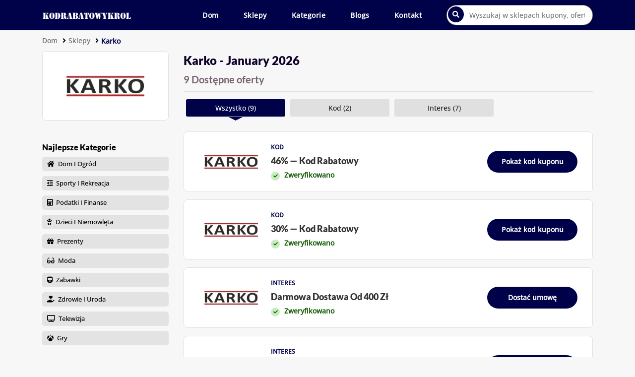

--- FILE ---
content_type: text/html; charset=UTF-8
request_url: https://kodrabatowykrol.pl/sklepy/karko/
body_size: 86124
content:
<!DOCTYPE html>
<html lang="pl-PL">
	<head>
		<meta http-equiv="X-UA-Compatible" content="IE=edge">
		<title>Karko - Styczeń 2026</title>
		<!--<meta name="description" content=""> -->
		<meta name="viewport" content="width=device-width, initial-scale=1">  
		<meta name='robots' content='index, follow, max-image-preview:large, max-snippet:-1, max-video-preview:-1' />
	<style>img:is([sizes="auto" i], [sizes^="auto," i]) { contain-intrinsic-size: 3000px 1500px }</style>
	
	<!-- This site is optimized with the Yoast SEO plugin v26.4 - https://yoast.com/wordpress/plugins/seo/ -->
	<link rel="canonical" href="https://kodrabatowykrol.pl/sklepy/karko/" />
	<meta property="og:locale" content="pl_PL" />
	<meta property="og:type" content="article" />
	<meta property="og:title" content="Karko - Styczeń 2026" />
	<meta property="og:url" content="https://kodrabatowykrol.pl/sklepy/karko/" />
	<meta property="og:site_name" content="kodrabatowykrol" />
	<meta name="twitter:card" content="summary_large_image" />
	<script type="application/ld+json" class="yoast-schema-graph">{"@context":"https://schema.org","@graph":[{"@type":"CollectionPage","@id":"https://kodrabatowykrol.pl/sklepy/karko/","url":"https://kodrabatowykrol.pl/sklepy/karko/","name":"Karko - Styczeń 2026","isPartOf":{"@id":"https://kodrabatowykrol.pl/#website"},"breadcrumb":{"@id":"https://kodrabatowykrol.pl/sklepy/karko/#breadcrumb"},"inLanguage":"pl-PL"},{"@type":"BreadcrumbList","@id":"https://kodrabatowykrol.pl/sklepy/karko/#breadcrumb","itemListElement":[{"@type":"ListItem","position":1,"name":"Home","item":"https://kodrabatowykrol.pl/"},{"@type":"ListItem","position":2,"name":"Karko"}]},{"@type":"WebSite","@id":"https://kodrabatowykrol.pl/#website","url":"https://kodrabatowykrol.pl/","name":"kodrabatowykrol","description":"","potentialAction":[{"@type":"SearchAction","target":{"@type":"EntryPoint","urlTemplate":"https://kodrabatowykrol.pl/?s={search_term_string}"},"query-input":{"@type":"PropertyValueSpecification","valueRequired":true,"valueName":"search_term_string"}}],"inLanguage":"pl-PL"}]}</script>
	<!-- / Yoast SEO plugin. -->


<link rel="alternate" type="application/rss+xml" title="Kanał kodrabatowykrol &raquo; Karko Store" href="https://kodrabatowykrol.pl/sklepy/karko/feed/" />
		<style>
			.lazyload,
			.lazyloading {
				max-width: 100%;
			}
		</style>
		<script type="text/javascript">
/* <![CDATA[ */
window._wpemojiSettings = {"baseUrl":"https:\/\/s.w.org\/images\/core\/emoji\/16.0.1\/72x72\/","ext":".png","svgUrl":"https:\/\/s.w.org\/images\/core\/emoji\/16.0.1\/svg\/","svgExt":".svg","source":{"concatemoji":"https:\/\/kodrabatowykrol.pl\/wp-includes\/js\/wp-emoji-release.min.js?ver=6.8.3"}};
/*! This file is auto-generated */
!function(s,n){var o,i,e;function c(e){try{var t={supportTests:e,timestamp:(new Date).valueOf()};sessionStorage.setItem(o,JSON.stringify(t))}catch(e){}}function p(e,t,n){e.clearRect(0,0,e.canvas.width,e.canvas.height),e.fillText(t,0,0);var t=new Uint32Array(e.getImageData(0,0,e.canvas.width,e.canvas.height).data),a=(e.clearRect(0,0,e.canvas.width,e.canvas.height),e.fillText(n,0,0),new Uint32Array(e.getImageData(0,0,e.canvas.width,e.canvas.height).data));return t.every(function(e,t){return e===a[t]})}function u(e,t){e.clearRect(0,0,e.canvas.width,e.canvas.height),e.fillText(t,0,0);for(var n=e.getImageData(16,16,1,1),a=0;a<n.data.length;a++)if(0!==n.data[a])return!1;return!0}function f(e,t,n,a){switch(t){case"flag":return n(e,"\ud83c\udff3\ufe0f\u200d\u26a7\ufe0f","\ud83c\udff3\ufe0f\u200b\u26a7\ufe0f")?!1:!n(e,"\ud83c\udde8\ud83c\uddf6","\ud83c\udde8\u200b\ud83c\uddf6")&&!n(e,"\ud83c\udff4\udb40\udc67\udb40\udc62\udb40\udc65\udb40\udc6e\udb40\udc67\udb40\udc7f","\ud83c\udff4\u200b\udb40\udc67\u200b\udb40\udc62\u200b\udb40\udc65\u200b\udb40\udc6e\u200b\udb40\udc67\u200b\udb40\udc7f");case"emoji":return!a(e,"\ud83e\udedf")}return!1}function g(e,t,n,a){var r="undefined"!=typeof WorkerGlobalScope&&self instanceof WorkerGlobalScope?new OffscreenCanvas(300,150):s.createElement("canvas"),o=r.getContext("2d",{willReadFrequently:!0}),i=(o.textBaseline="top",o.font="600 32px Arial",{});return e.forEach(function(e){i[e]=t(o,e,n,a)}),i}function t(e){var t=s.createElement("script");t.src=e,t.defer=!0,s.head.appendChild(t)}"undefined"!=typeof Promise&&(o="wpEmojiSettingsSupports",i=["flag","emoji"],n.supports={everything:!0,everythingExceptFlag:!0},e=new Promise(function(e){s.addEventListener("DOMContentLoaded",e,{once:!0})}),new Promise(function(t){var n=function(){try{var e=JSON.parse(sessionStorage.getItem(o));if("object"==typeof e&&"number"==typeof e.timestamp&&(new Date).valueOf()<e.timestamp+604800&&"object"==typeof e.supportTests)return e.supportTests}catch(e){}return null}();if(!n){if("undefined"!=typeof Worker&&"undefined"!=typeof OffscreenCanvas&&"undefined"!=typeof URL&&URL.createObjectURL&&"undefined"!=typeof Blob)try{var e="postMessage("+g.toString()+"("+[JSON.stringify(i),f.toString(),p.toString(),u.toString()].join(",")+"));",a=new Blob([e],{type:"text/javascript"}),r=new Worker(URL.createObjectURL(a),{name:"wpTestEmojiSupports"});return void(r.onmessage=function(e){c(n=e.data),r.terminate(),t(n)})}catch(e){}c(n=g(i,f,p,u))}t(n)}).then(function(e){for(var t in e)n.supports[t]=e[t],n.supports.everything=n.supports.everything&&n.supports[t],"flag"!==t&&(n.supports.everythingExceptFlag=n.supports.everythingExceptFlag&&n.supports[t]);n.supports.everythingExceptFlag=n.supports.everythingExceptFlag&&!n.supports.flag,n.DOMReady=!1,n.readyCallback=function(){n.DOMReady=!0}}).then(function(){return e}).then(function(){var e;n.supports.everything||(n.readyCallback(),(e=n.source||{}).concatemoji?t(e.concatemoji):e.wpemoji&&e.twemoji&&(t(e.twemoji),t(e.wpemoji)))}))}((window,document),window._wpemojiSettings);
/* ]]> */
</script>
<style id='wp-emoji-styles-inline-css' type='text/css'>

	img.wp-smiley, img.emoji {
		display: inline !important;
		border: none !important;
		box-shadow: none !important;
		height: 1em !important;
		width: 1em !important;
		margin: 0 0.07em !important;
		vertical-align: -0.1em !important;
		background: none !important;
		padding: 0 !important;
	}
</style>
<style id="debloat-wp-block-library-css">@charset "UTF-8";:where(.wp-block-button__link){border-radius:9999px;box-shadow:none;padding:calc(.667em + 2px) calc(1.333em + 2px);text-decoration:none;}:root :where(.wp-block-button .wp-block-button__link.is-style-outline),:root :where(.wp-block-button.is-style-outline>.wp-block-button__link){border:2px solid;padding:.667em 1.333em;}:root :where(.wp-block-button .wp-block-button__link.is-style-outline:not(.has-text-color)),:root :where(.wp-block-button.is-style-outline>.wp-block-button__link:not(.has-text-color)){color:currentColor;}:root :where(.wp-block-button .wp-block-button__link.is-style-outline:not(.has-background)),:root :where(.wp-block-button.is-style-outline>.wp-block-button__link:not(.has-background)){background-color:initial;background-image:none;}:where(.wp-block-columns){margin-bottom:1.75em;}:where(.wp-block-columns.has-background){padding:1.25em 2.375em;}:where(.wp-block-post-comments input[type=submit]){border:none;}:where(.wp-block-cover-image:not(.has-text-color)),:where(.wp-block-cover:not(.has-text-color)){color:#fff;}:where(.wp-block-cover-image.is-light:not(.has-text-color)),:where(.wp-block-cover.is-light:not(.has-text-color)){color:#000;}:root :where(.wp-block-cover h1:not(.has-text-color)),:root :where(.wp-block-cover h2:not(.has-text-color)),:root :where(.wp-block-cover h3:not(.has-text-color)),:root :where(.wp-block-cover h4:not(.has-text-color)),:root :where(.wp-block-cover h5:not(.has-text-color)),:root :where(.wp-block-cover h6:not(.has-text-color)),:root :where(.wp-block-cover p:not(.has-text-color)){color:inherit;}:where(.wp-block-file){margin-bottom:1.5em;}:where(.wp-block-file__button){border-radius:2em;display:inline-block;padding:.5em 1em;}:where(.wp-block-file__button):is(a):active,:where(.wp-block-file__button):is(a):focus,:where(.wp-block-file__button):is(a):hover,:where(.wp-block-file__button):is(a):visited{box-shadow:none;color:#fff;opacity:.85;text-decoration:none;}:where(.wp-block-group.wp-block-group-is-layout-constrained){position:relative;}@keyframes show-content-image{0%{visibility:hidden;}99%{visibility:hidden;}to{visibility:visible;}}@keyframes turn-on-visibility{0%{opacity:0;}to{opacity:1;}}@keyframes turn-off-visibility{0%{opacity:1;visibility:visible;}99%{opacity:0;visibility:visible;}to{opacity:0;visibility:hidden;}}@keyframes lightbox-zoom-in{0%{transform:translate(calc(( -100vw + var(--wp--lightbox-scrollbar-width) ) / 2 + var(--wp--lightbox-initial-left-position)),calc(-50vh + var(--wp--lightbox-initial-top-position))) scale(var(--wp--lightbox-scale));}to{transform:translate(-50%,-50%) scale(1);}}@keyframes lightbox-zoom-out{0%{transform:translate(-50%,-50%) scale(1);visibility:visible;}99%{visibility:visible;}to{transform:translate(calc(( -100vw + var(--wp--lightbox-scrollbar-width) ) / 2 + var(--wp--lightbox-initial-left-position)),calc(-50vh + var(--wp--lightbox-initial-top-position))) scale(var(--wp--lightbox-scale));visibility:hidden;}}:where(.wp-block-latest-comments:not([style*=line-height] .wp-block-latest-comments__comment)){line-height:1.1;}:where(.wp-block-latest-comments:not([style*=line-height] .wp-block-latest-comments__comment-excerpt p)){line-height:1.8;}:root :where(.wp-block-latest-posts.is-grid){padding:0;}:root :where(.wp-block-latest-posts.wp-block-latest-posts__list){padding-left:0;}ol,ul{box-sizing:border-box;}:root :where(.wp-block-list.has-background){padding:1.25em 2.375em;}:where(.wp-block-navigation.has-background .wp-block-navigation-item a:not(.wp-element-button)),:where(.wp-block-navigation.has-background .wp-block-navigation-submenu a:not(.wp-element-button)){padding:.5em 1em;}:where(.wp-block-navigation .wp-block-navigation__submenu-container .wp-block-navigation-item a:not(.wp-element-button)),:where(.wp-block-navigation .wp-block-navigation__submenu-container .wp-block-navigation-submenu a:not(.wp-element-button)),:where(.wp-block-navigation .wp-block-navigation__submenu-container .wp-block-navigation-submenu button.wp-block-navigation-item__content),:where(.wp-block-navigation .wp-block-navigation__submenu-container .wp-block-pages-list__item button.wp-block-navigation-item__content){padding:.5em 1em;}@keyframes overlay-menu__fade-in-animation{0%{opacity:0;transform:translateY(.5em);}to{opacity:1;transform:translateY(0);}}:root :where(p.has-background){padding:1.25em 2.375em;}:where(p.has-text-color:not(.has-link-color)) a{color:inherit;}:where(.wp-block-post-comments-form) input:not([type=submit]),:where(.wp-block-post-comments-form) textarea{border:1px solid #949494;font-family:inherit;font-size:1em;}:where(.wp-block-post-comments-form) input:where(:not([type=submit]):not([type=checkbox])),:where(.wp-block-post-comments-form) textarea{padding:calc(.667em + 2px);}:where(.wp-block-post-excerpt){box-sizing:border-box;margin-bottom:var(--wp--style--block-gap);margin-top:var(--wp--style--block-gap);}:where(.wp-block-preformatted.has-background){padding:1.25em 2.375em;}:where(.wp-block-search__button){border:1px solid #ccc;padding:6px 10px;}:where(.wp-block-search__input){font-family:inherit;font-size:inherit;font-style:inherit;font-weight:inherit;letter-spacing:inherit;line-height:inherit;text-transform:inherit;}:where(.wp-block-search__button-inside .wp-block-search__inside-wrapper){border:1px solid #949494;box-sizing:border-box;padding:4px;}:where(.wp-block-search__button-inside .wp-block-search__inside-wrapper) :where(.wp-block-search__button){padding:4px 8px;}:root :where(.wp-block-separator.is-style-dots){height:auto;line-height:1;text-align:center;}:root :where(.wp-block-separator.is-style-dots):before{color:currentColor;content:"···";font-family:serif;font-size:1.5em;letter-spacing:2em;padding-left:2em;}:root :where(.wp-block-site-logo.is-style-rounded){border-radius:9999px;}:root :where(.wp-block-social-links .wp-social-link a){padding:.25em;}:root :where(.wp-block-social-links.is-style-logos-only .wp-social-link a){padding:0;}:root :where(.wp-block-social-links.is-style-pill-shape .wp-social-link a){padding-left:.6666666667em;padding-right:.6666666667em;}:root :where(.wp-block-tag-cloud.is-style-outline){display:flex;flex-wrap:wrap;gap:1ch;}:root :where(.wp-block-tag-cloud.is-style-outline a){border:1px solid;font-size:unset !important;margin-right:0;padding:1ch 2ch;text-decoration:none !important;}:root :where(.wp-block-table-of-contents){box-sizing:border-box;}:where(.wp-block-term-description){box-sizing:border-box;margin-bottom:var(--wp--style--block-gap);margin-top:var(--wp--style--block-gap);}:where(pre.wp-block-verse){font-family:inherit;}:root{--wp--preset--font-size--normal:16px;--wp--preset--font-size--huge:42px;}html :where(.has-border-color){border-style:solid;}html :where([style*=border-top-color]){border-top-style:solid;}html :where([style*=border-right-color]){border-right-style:solid;}html :where([style*=border-bottom-color]){border-bottom-style:solid;}html :where([style*=border-left-color]){border-left-style:solid;}html :where([style*=border-width]){border-style:solid;}html :where([style*=border-top-width]){border-top-style:solid;}html :where([style*=border-right-width]){border-right-style:solid;}html :where([style*=border-bottom-width]){border-bottom-style:solid;}html :where([style*=border-left-width]){border-left-style:solid;}html :where(img[class*=wp-image-]){height:auto;max-width:100%;}:where(figure){margin:0 0 1em;}html :where(.is-position-sticky){--wp-admin--admin-bar--position-offset:var(--wp-admin--admin-bar--height,0px);}@media screen and (max-width:600px) { html :where(.is-position-sticky){--wp-admin--admin-bar--position-offset:0px;} }</style>
<style id='classic-theme-styles-inline-css' type='text/css'>
/*! This file is auto-generated */
.wp-block-button__link{color:#fff;background-color:#32373c;border-radius:9999px;box-shadow:none;text-decoration:none;padding:calc(.667em + 2px) calc(1.333em + 2px);font-size:1.125em}.wp-block-file__button{background:#32373c;color:#fff;text-decoration:none}
</style>
<style id='global-styles-inline-css' type='text/css'>
:root{--wp--preset--aspect-ratio--square: 1;--wp--preset--aspect-ratio--4-3: 4/3;--wp--preset--aspect-ratio--3-4: 3/4;--wp--preset--aspect-ratio--3-2: 3/2;--wp--preset--aspect-ratio--2-3: 2/3;--wp--preset--aspect-ratio--16-9: 16/9;--wp--preset--aspect-ratio--9-16: 9/16;--wp--preset--color--black: #000000;--wp--preset--color--cyan-bluish-gray: #abb8c3;--wp--preset--color--white: #ffffff;--wp--preset--color--pale-pink: #f78da7;--wp--preset--color--vivid-red: #cf2e2e;--wp--preset--color--luminous-vivid-orange: #ff6900;--wp--preset--color--luminous-vivid-amber: #fcb900;--wp--preset--color--light-green-cyan: #7bdcb5;--wp--preset--color--vivid-green-cyan: #00d084;--wp--preset--color--pale-cyan-blue: #8ed1fc;--wp--preset--color--vivid-cyan-blue: #0693e3;--wp--preset--color--vivid-purple: #9b51e0;--wp--preset--gradient--vivid-cyan-blue-to-vivid-purple: linear-gradient(135deg,rgba(6,147,227,1) 0%,rgb(155,81,224) 100%);--wp--preset--gradient--light-green-cyan-to-vivid-green-cyan: linear-gradient(135deg,rgb(122,220,180) 0%,rgb(0,208,130) 100%);--wp--preset--gradient--luminous-vivid-amber-to-luminous-vivid-orange: linear-gradient(135deg,rgba(252,185,0,1) 0%,rgba(255,105,0,1) 100%);--wp--preset--gradient--luminous-vivid-orange-to-vivid-red: linear-gradient(135deg,rgba(255,105,0,1) 0%,rgb(207,46,46) 100%);--wp--preset--gradient--very-light-gray-to-cyan-bluish-gray: linear-gradient(135deg,rgb(238,238,238) 0%,rgb(169,184,195) 100%);--wp--preset--gradient--cool-to-warm-spectrum: linear-gradient(135deg,rgb(74,234,220) 0%,rgb(151,120,209) 20%,rgb(207,42,186) 40%,rgb(238,44,130) 60%,rgb(251,105,98) 80%,rgb(254,248,76) 100%);--wp--preset--gradient--blush-light-purple: linear-gradient(135deg,rgb(255,206,236) 0%,rgb(152,150,240) 100%);--wp--preset--gradient--blush-bordeaux: linear-gradient(135deg,rgb(254,205,165) 0%,rgb(254,45,45) 50%,rgb(107,0,62) 100%);--wp--preset--gradient--luminous-dusk: linear-gradient(135deg,rgb(255,203,112) 0%,rgb(199,81,192) 50%,rgb(65,88,208) 100%);--wp--preset--gradient--pale-ocean: linear-gradient(135deg,rgb(255,245,203) 0%,rgb(182,227,212) 50%,rgb(51,167,181) 100%);--wp--preset--gradient--electric-grass: linear-gradient(135deg,rgb(202,248,128) 0%,rgb(113,206,126) 100%);--wp--preset--gradient--midnight: linear-gradient(135deg,rgb(2,3,129) 0%,rgb(40,116,252) 100%);--wp--preset--font-size--small: 13px;--wp--preset--font-size--medium: 20px;--wp--preset--font-size--large: 36px;--wp--preset--font-size--x-large: 42px;--wp--preset--spacing--20: 0.44rem;--wp--preset--spacing--30: 0.67rem;--wp--preset--spacing--40: 1rem;--wp--preset--spacing--50: 1.5rem;--wp--preset--spacing--60: 2.25rem;--wp--preset--spacing--70: 3.38rem;--wp--preset--spacing--80: 5.06rem;--wp--preset--shadow--natural: 6px 6px 9px rgba(0, 0, 0, 0.2);--wp--preset--shadow--deep: 12px 12px 50px rgba(0, 0, 0, 0.4);--wp--preset--shadow--sharp: 6px 6px 0px rgba(0, 0, 0, 0.2);--wp--preset--shadow--outlined: 6px 6px 0px -3px rgba(255, 255, 255, 1), 6px 6px rgba(0, 0, 0, 1);--wp--preset--shadow--crisp: 6px 6px 0px rgba(0, 0, 0, 1);}:where(.is-layout-flex){gap: 0.5em;}:where(.is-layout-grid){gap: 0.5em;}body .is-layout-flex{display: flex;}.is-layout-flex{flex-wrap: wrap;align-items: center;}.is-layout-flex > :is(*, div){margin: 0;}body .is-layout-grid{display: grid;}.is-layout-grid > :is(*, div){margin: 0;}:where(.wp-block-columns.is-layout-flex){gap: 2em;}:where(.wp-block-columns.is-layout-grid){gap: 2em;}:where(.wp-block-post-template.is-layout-flex){gap: 1.25em;}:where(.wp-block-post-template.is-layout-grid){gap: 1.25em;}.has-black-color{color: var(--wp--preset--color--black) !important;}.has-cyan-bluish-gray-color{color: var(--wp--preset--color--cyan-bluish-gray) !important;}.has-white-color{color: var(--wp--preset--color--white) !important;}.has-pale-pink-color{color: var(--wp--preset--color--pale-pink) !important;}.has-vivid-red-color{color: var(--wp--preset--color--vivid-red) !important;}.has-luminous-vivid-orange-color{color: var(--wp--preset--color--luminous-vivid-orange) !important;}.has-luminous-vivid-amber-color{color: var(--wp--preset--color--luminous-vivid-amber) !important;}.has-light-green-cyan-color{color: var(--wp--preset--color--light-green-cyan) !important;}.has-vivid-green-cyan-color{color: var(--wp--preset--color--vivid-green-cyan) !important;}.has-pale-cyan-blue-color{color: var(--wp--preset--color--pale-cyan-blue) !important;}.has-vivid-cyan-blue-color{color: var(--wp--preset--color--vivid-cyan-blue) !important;}.has-vivid-purple-color{color: var(--wp--preset--color--vivid-purple) !important;}.has-black-background-color{background-color: var(--wp--preset--color--black) !important;}.has-cyan-bluish-gray-background-color{background-color: var(--wp--preset--color--cyan-bluish-gray) !important;}.has-white-background-color{background-color: var(--wp--preset--color--white) !important;}.has-pale-pink-background-color{background-color: var(--wp--preset--color--pale-pink) !important;}.has-vivid-red-background-color{background-color: var(--wp--preset--color--vivid-red) !important;}.has-luminous-vivid-orange-background-color{background-color: var(--wp--preset--color--luminous-vivid-orange) !important;}.has-luminous-vivid-amber-background-color{background-color: var(--wp--preset--color--luminous-vivid-amber) !important;}.has-light-green-cyan-background-color{background-color: var(--wp--preset--color--light-green-cyan) !important;}.has-vivid-green-cyan-background-color{background-color: var(--wp--preset--color--vivid-green-cyan) !important;}.has-pale-cyan-blue-background-color{background-color: var(--wp--preset--color--pale-cyan-blue) !important;}.has-vivid-cyan-blue-background-color{background-color: var(--wp--preset--color--vivid-cyan-blue) !important;}.has-vivid-purple-background-color{background-color: var(--wp--preset--color--vivid-purple) !important;}.has-black-border-color{border-color: var(--wp--preset--color--black) !important;}.has-cyan-bluish-gray-border-color{border-color: var(--wp--preset--color--cyan-bluish-gray) !important;}.has-white-border-color{border-color: var(--wp--preset--color--white) !important;}.has-pale-pink-border-color{border-color: var(--wp--preset--color--pale-pink) !important;}.has-vivid-red-border-color{border-color: var(--wp--preset--color--vivid-red) !important;}.has-luminous-vivid-orange-border-color{border-color: var(--wp--preset--color--luminous-vivid-orange) !important;}.has-luminous-vivid-amber-border-color{border-color: var(--wp--preset--color--luminous-vivid-amber) !important;}.has-light-green-cyan-border-color{border-color: var(--wp--preset--color--light-green-cyan) !important;}.has-vivid-green-cyan-border-color{border-color: var(--wp--preset--color--vivid-green-cyan) !important;}.has-pale-cyan-blue-border-color{border-color: var(--wp--preset--color--pale-cyan-blue) !important;}.has-vivid-cyan-blue-border-color{border-color: var(--wp--preset--color--vivid-cyan-blue) !important;}.has-vivid-purple-border-color{border-color: var(--wp--preset--color--vivid-purple) !important;}.has-vivid-cyan-blue-to-vivid-purple-gradient-background{background: var(--wp--preset--gradient--vivid-cyan-blue-to-vivid-purple) !important;}.has-light-green-cyan-to-vivid-green-cyan-gradient-background{background: var(--wp--preset--gradient--light-green-cyan-to-vivid-green-cyan) !important;}.has-luminous-vivid-amber-to-luminous-vivid-orange-gradient-background{background: var(--wp--preset--gradient--luminous-vivid-amber-to-luminous-vivid-orange) !important;}.has-luminous-vivid-orange-to-vivid-red-gradient-background{background: var(--wp--preset--gradient--luminous-vivid-orange-to-vivid-red) !important;}.has-very-light-gray-to-cyan-bluish-gray-gradient-background{background: var(--wp--preset--gradient--very-light-gray-to-cyan-bluish-gray) !important;}.has-cool-to-warm-spectrum-gradient-background{background: var(--wp--preset--gradient--cool-to-warm-spectrum) !important;}.has-blush-light-purple-gradient-background{background: var(--wp--preset--gradient--blush-light-purple) !important;}.has-blush-bordeaux-gradient-background{background: var(--wp--preset--gradient--blush-bordeaux) !important;}.has-luminous-dusk-gradient-background{background: var(--wp--preset--gradient--luminous-dusk) !important;}.has-pale-ocean-gradient-background{background: var(--wp--preset--gradient--pale-ocean) !important;}.has-electric-grass-gradient-background{background: var(--wp--preset--gradient--electric-grass) !important;}.has-midnight-gradient-background{background: var(--wp--preset--gradient--midnight) !important;}.has-small-font-size{font-size: var(--wp--preset--font-size--small) !important;}.has-medium-font-size{font-size: var(--wp--preset--font-size--medium) !important;}.has-large-font-size{font-size: var(--wp--preset--font-size--large) !important;}.has-x-large-font-size{font-size: var(--wp--preset--font-size--x-large) !important;}
:where(.wp-block-post-template.is-layout-flex){gap: 1.25em;}:where(.wp-block-post-template.is-layout-grid){gap: 1.25em;}
:where(.wp-block-columns.is-layout-flex){gap: 2em;}:where(.wp-block-columns.is-layout-grid){gap: 2em;}
:root :where(.wp-block-pullquote){font-size: 1.5em;line-height: 1.6;}
</style>
<style id="style-css">@charset "UTF-8";.cpt-blog-meta.\--singlepg,.input-group-text input[type="checkbox"],.input-group-text input[type="radio"],.single-similar-store.single-related-reviews,dl,h1,h2,h3,h4,h5,h6,ol,p,ul{margin-top:0}address,dl,ol,p,ul{margin-bottom:1rem}article,aside,dialog,figcaption,figure,footer,header,hgroup,legend,main,nav,section{display:block}dd,label,legend{margin-bottom:.5rem}address,legend{line-height:inherit}progress,sub,sup{vertical-align:baseline}.img-fluid,.img-thumbnail{max-width:100%;height:auto}.alert-link,.fw-bold,dt,kbd kbd{font-weight:700}.btn,.custom-control-label::before{-webkit-user-select:none;-moz-user-select:none;-ms-user-select:none}.breadcrumb-item+.breadcrumb-item:hover::before,.btn:focus,.btn:hover,.card-link:hover,.nav-link:focus,.nav-link:hover,.navbar-brand:focus,.navbar-brand:hover,.navbar-toggler:focus,.navbar-toggler:hover,a,a:hover{text-decoration:none}.btn.focus,.btn:focus,.form-control:focus{box-shadow:0 0 0 .2rem rgba(0,123,255,.25)}.btn-outline-danger,.btn-outline-dark,.btn-outline-info,.btn-outline-light,.btn-outline-primary,.btn-outline-secondary,.btn-outline-success,.btn-outline-warning,.btn:not(:disabled):not(.disabled).active,.btn:not(:disabled):not(.disabled):active{background-image:none}.dropdown-menu,.nav,.navbar-nav{list-style:none}*,.slick-slider,::after,::before{box-sizing:border-box}.slick-slider,html{-webkit-tap-highlight-color:transparent}@-ms-viewport{width:device-width}a{color:#007bff;background-color:transparent;-webkit-text-decoration-skip:objects}a:hover{color:#0056b3}a:not([href]):not([tabindex]),a:not([href]):not([tabindex]):focus,a:not([href]):not([tabindex]):hover{color:inherit;text-decoration:none}.slick-dots li button:focus,.slick-dots li button:hover,.slick-list:focus,a:not([href]):not([tabindex]):focus{outline:0}[tabindex="-1"]:focus{outline:0!important}abbr[data-original-title],abbr[title]{text-decoration:underline;-webkit-text-decoration:underline dotted;text-decoration:underline dotted;cursor:help;border-bottom:0}address{font-style:normal}.blog-single-sidebar ul li:last-child,.btn-group-toggle>.btn,.btn-group-toggle>.btn-group>.btn,.card-text:last-child,.custom-control-label,.form-check-label,.reviews-item:last-child,.reviews-list,.single-similar-store ul li:last-child,.single-store-offer:last-child,ol ol,ol ul,ul ol,ul ul{margin-bottom:0}dd{margin-left:0}blockquote,figure{margin:0 0 1rem}dfn{font-style:italic}b,strong{font-weight:bolder}sub,sup{position:relative;font-size:75%;line-height:0}.btn,.custom-select,.navbar-toggler-icon,img{vertical-align:middle}sub{bottom:-.25em}sup{top:-.5em}.fa-1x,.fs-default,.h6,code,h6,kbd,pre,samp{font-size:1em}img{border-style:none}.modal-open,svg:not(:root){overflow:hidden}.dots-n-arrow,.grey-dots,button,hr,input{overflow:visible}table{border-collapse:collapse}caption{padding-top:.75rem;padding-bottom:.75rem;color:#6c757d;text-align:left;caption-side:bottom}th{text-align:inherit}label{display:inline-block}button{border-radius:0}button:focus{outline:dotted 1px;outline:-webkit-focus-ring-color auto 5px}button,input,optgroup,select,textarea{margin:0;font-family:inherit;font-size:inherit;line-height:inherit}pre,textarea{overflow:auto}button,select{text-transform:none}[type="reset"],[type="submit"],button,html [type="button"]{-webkit-appearance:button}[type="button"]::-moz-focus-inner,[type="reset"]::-moz-focus-inner,[type="submit"]::-moz-focus-inner,button::-moz-focus-inner{padding:0;border-style:none}input[type="checkbox"],input[type="radio"]{box-sizing:border-box;padding:0}input[type="date"],input[type="datetime-local"],input[type="month"],input[type="time"]{-webkit-appearance:listbox}textarea{resize:vertical}fieldset{min-width:0;padding:0;margin:0;border:0}legend{width:100%;max-width:100%;padding:0;font-size:1.5rem;color:inherit;white-space:normal}.blockquote,hr{margin-bottom:1rem}[type="number"]::-webkit-inner-spin-button,[type="number"]::-webkit-outer-spin-button{height:auto}[type="search"]{outline-offset:-2px;-webkit-appearance:none}[type="search"]::-webkit-search-cancel-button,[type="search"]::-webkit-search-decoration{-webkit-appearance:none}::-webkit-file-upload-button{font:inherit;-webkit-appearance:button}.display-1,.display-2,.display-3,.display-4{font-weight:300;line-height:1.2}.figure,.list-inline-item,output{display:inline-block}summary{display:list-item;cursor:pointer}.badge:empty,.collapse,.navbar-expand .navbar-toggler,.popover-header:empty,.tab-content>.tab-pane,template{display:none}.d-none,[hidden]{display:none!important}.lead{font-size:1.25rem;font-weight:300}.display-1{font-size:6rem}.display-2{font-size:5.5rem}.display-3{font-size:4.5rem}.display-4{font-size:3.5rem}.btn,.btn-link,.dropdown-item,.small,small{font-weight:400}hr{box-sizing:content-box;height:0;margin-top:1rem;border:0;border-top:1px solid rgba(0,0,0,.1)}.small,small{font-size:80%}code,kbd,pre{font-size:87.5%}.mark,mark{padding:.2em;background-color:#fcf8e3}.carousel-indicators .active,.img-thumbnail,.table .table{background-color:#fff}.list-inline,.list-unstyled{padding-left:0;list-style:none}.bs-popover-auto[x-placement^="left"],.bs-popover-left,.list-inline-item:not(:last-child){margin-right:.5rem}.initialism{font-size:90%;text-transform:uppercase}.blockquote{font-size:1.25rem}.blockquote-footer{display:block;font-size:80%;color:#6c757d}.blockquote-footer::before{content:"\2014 \00A0"}.img-thumbnail{padding:.25rem;border:1px solid #dee2e6;border-radius:.25rem}.figure-img{margin-bottom:.5rem;line-height:1}.table,pre{margin-bottom:1rem}.figure-caption{font-size:90%;color:#6c757d}.alert-heading,a>code,pre code{color:inherit}code,kbd,pre,samp{font-family:SFMono-Regular,Menlo,Monaco,Consolas,"Liberation Mono","Courier New",monospace}code{color:#e83e8c;word-break:break-word}kbd{padding:.2rem .4rem;color:#fff;background-color:#212529;border-radius:.2rem}kbd kbd{padding:0;font-size:100%}pre{margin-top:0;-ms-overflow-style:scrollbar;display:block;color:#212529}pre code{font-size:inherit;word-break:normal}.pre-scrollable{max-height:340px;overflow-y:scroll}.container,.container-fluid{width:100%;padding-right:15px;padding-left:15px;margin-right:auto;margin-left:auto}.row{display:-webkit-box;display:-ms-flexbox;display:flex;-ms-flex-wrap:wrap;flex-wrap:wrap;margin-right:-15px;margin-left:-15px}.card>hr,.no-gutters{margin-right:0;margin-left:0}.form-control-plaintext.form-control-lg,.form-control-plaintext.form-control-sm,.input-group-lg>.form-control-plaintext.form-control,.input-group-lg>.input-group-append>.form-control-plaintext.btn,.input-group-lg>.input-group-append>.form-control-plaintext.input-group-text,.input-group-lg>.input-group-prepend>.form-control-plaintext.btn,.input-group-lg>.input-group-prepend>.form-control-plaintext.input-group-text,.input-group-sm>.form-control-plaintext.form-control,.input-group-sm>.input-group-append>.form-control-plaintext.btn,.input-group-sm>.input-group-append>.form-control-plaintext.input-group-text,.input-group-sm>.input-group-prepend>.form-control-plaintext.btn,.input-group-sm>.input-group-prepend>.form-control-plaintext.input-group-text,.navbar-nav .nav-link,.no-gutters>.col,.no-gutters>[class*="col-"]{padding-right:0;padding-left:0}.col,.col-1,.col-10,.col-11,.col-12,.col-2,.col-3,.col-4,.col-5,.col-6,.col-7,.col-8,.col-9,.col-auto,.col-lg,.col-lg-1,.col-lg-10,.col-lg-11,.col-lg-12,.col-lg-2,.col-lg-3,.col-lg-4,.col-lg-5,.col-lg-6,.col-lg-7,.col-lg-8,.col-lg-9,.col-lg-auto,.col-md,.col-md-1,.col-md-10,.col-md-11,.col-md-12,.col-md-2,.col-md-3,.col-md-4,.col-md-5,.col-md-6,.col-md-7,.col-md-8,.col-md-9,.col-md-auto,.col-sm,.col-sm-1,.col-sm-10,.col-sm-11,.col-sm-12,.col-sm-2,.col-sm-3,.col-sm-4,.col-sm-5,.col-sm-6,.col-sm-7,.col-sm-8,.col-sm-9,.col-sm-auto,.col-xl,.col-xl-1,.col-xl-10,.col-xl-11,.col-xl-12,.col-xl-2,.col-xl-3,.col-xl-4,.col-xl-5,.col-xl-6,.col-xl-7,.col-xl-8,.col-xl-9,.col-xl-auto{position:relative;width:100%;min-height:1px;padding-right:15px;padding-left:15px}.col{-ms-flex-preferred-size:0;flex-basis:0%;-webkit-box-flex:1;-ms-flex-positive:1;flex-grow:1;max-width:100%}.col-1,.col-auto{-webkit-box-flex:0}.col-auto{-ms-flex:0 0 auto;flex:0 0 auto;width:auto;max-width:none}.col-1{-ms-flex:0 0 8.333333%;flex:0 0 8.333333%;max-width:8.333333%}.col-2,.col-3{-webkit-box-flex:0}.col-2{-ms-flex:0 0 16.666667%;flex:0 0 16.666667%;max-width:16.666667%}.col-3{-ms-flex:0 0 25%;flex:0 0 25%;max-width:25%}.col-4,.col-5{-webkit-box-flex:0}.col-4{-ms-flex:0 0 33.333333%;flex:0 0 33.333333%;max-width:33.333333%}.col-5{-ms-flex:0 0 41.666667%;flex:0 0 41.666667%;max-width:41.666667%}.col-6,.col-7{-webkit-box-flex:0}.col-6{-ms-flex:0 0 50%;flex:0 0 50%;max-width:50%}.col-7{-ms-flex:0 0 58.333333%;flex:0 0 58.333333%;max-width:58.333333%}.col-8,.col-9{-webkit-box-flex:0}.col-8{-ms-flex:0 0 66.666667%;flex:0 0 66.666667%;max-width:66.666667%}.col-9{-ms-flex:0 0 75%;flex:0 0 75%;max-width:75%}.col-10,.col-11{-webkit-box-flex:0}.col-10{-ms-flex:0 0 83.333333%;flex:0 0 83.333333%;max-width:83.333333%}.col-11{-ms-flex:0 0 91.666667%;flex:0 0 91.666667%;max-width:91.666667%}.col-12{-webkit-box-flex:0;-ms-flex:0 0 100%;flex:0 0 100%;max-width:100%}.order-first{-webkit-box-ordinal-group:0;-ms-flex-order:-1;order:-1}.order-last{-webkit-box-ordinal-group:14;-ms-flex-order:13;order:13}.order-0{-webkit-box-ordinal-group:1;-ms-flex-order:0;order:0}.order-1{-webkit-box-ordinal-group:2;-ms-flex-order:1;order:1}.order-2{-webkit-box-ordinal-group:3;-ms-flex-order:2;order:2}.order-3{-webkit-box-ordinal-group:4;-ms-flex-order:3;order:3}.order-4{-webkit-box-ordinal-group:5;-ms-flex-order:4;order:4}.order-5{-webkit-box-ordinal-group:6;-ms-flex-order:5;order:5}.order-6{-webkit-box-ordinal-group:7;-ms-flex-order:6;order:6}.order-7{-webkit-box-ordinal-group:8;-ms-flex-order:7;order:7}.order-8{-webkit-box-ordinal-group:9;-ms-flex-order:8;order:8}.order-9{-webkit-box-ordinal-group:10;-ms-flex-order:9;order:9}.order-10{-webkit-box-ordinal-group:11;-ms-flex-order:10;order:10}.order-11{-webkit-box-ordinal-group:12;-ms-flex-order:11;order:11}.order-12{-webkit-box-ordinal-group:13;-ms-flex-order:12;order:12}.offset-1{margin-left:8.333333%}.offset-2{margin-left:16.666667%}.offset-3{margin-left:25%}.offset-4{margin-left:33.333333%}.offset-5{margin-left:41.666667%}.offset-6{margin-left:50%}.offset-7{margin-left:58.333333%}.offset-8{margin-left:66.666667%}.offset-9{margin-left:75%}.offset-10{margin-left:83.333333%}.offset-11{margin-left:91.666667%}.table{width:100%;max-width:100%;background-color:transparent}.table td,.table th{padding:.75rem;vertical-align:top;border-top:1px solid #dee2e6}.table thead th{vertical-align:bottom;border-bottom:2px solid #dee2e6}.table tbody+tbody{border-top:2px solid #dee2e6}.table-sm td,.table-sm th{padding:.3rem}.table-bordered,.table-bordered td,.table-bordered th{border:1px solid #dee2e6}.table .thead-dark th,.table-dark td,.table-dark th,.table-dark thead th{border-color:#32383e}.table-bordered thead td,.table-bordered thead th{border-bottom-width:2px}.table-striped tbody tr:nth-of-type(odd){background-color:rgba(0,0,0,.05)}.table-active,.table-active>td,.table-active>th,.table-hover .table-active:hover,.table-hover .table-active:hover>td,.table-hover .table-active:hover>th,.table-hover tbody tr:hover{background-color:rgba(0,0,0,.075)}.table-primary,.table-primary>td,.table-primary>th{background-color:#b8daff}.table-hover .table-primary:hover,.table-hover .table-primary:hover>td,.table-hover .table-primary:hover>th{background-color:#9fcdff}.table-secondary,.table-secondary>td,.table-secondary>th{background-color:#d6d8db}.table-hover .table-secondary:hover,.table-hover .table-secondary:hover>td,.table-hover .table-secondary:hover>th{background-color:#c8cbcf}.table-success,.table-success>td,.table-success>th{background-color:#c3e6cb}.table-hover .table-success:hover,.table-hover .table-success:hover>td,.table-hover .table-success:hover>th{background-color:#b1dfbb}.table-info,.table-info>td,.table-info>th{background-color:#bee5eb}.table-hover .table-info:hover,.table-hover .table-info:hover>td,.table-hover .table-info:hover>th{background-color:#abdde5}.table-warning,.table-warning>td,.table-warning>th{background-color:#ffeeba}.table-hover .table-warning:hover,.table-hover .table-warning:hover>td,.table-hover .table-warning:hover>th{background-color:#ffe8a1}.table-danger,.table-danger>td,.table-danger>th{background-color:#f5c6cb}.table-hover .table-danger:hover,.table-hover .table-danger:hover>td,.table-hover .table-danger:hover>th{background-color:#f1b0b7}.table-light,.table-light>td,.table-light>th{background-color:#fdfdfe}.table-hover .table-light:hover,.table-hover .table-light:hover>td,.table-hover .table-light:hover>th{background-color:#ececf6}.table-dark,.table-dark>td,.table-dark>th{background-color:#c6c8ca}.table .thead-dark th,.table-dark{color:#fff;background-color:#212529}.table-hover .table-dark:hover,.table-hover .table-dark:hover>td,.table-hover .table-dark:hover>th{background-color:#b9bbbe}.table .thead-light th{color:#495057;background-color:#e9ecef;border-color:#dee2e6}.table-dark.table-bordered,.table-responsive>.table-bordered{border:0}.table-dark.table-striped tbody tr:nth-of-type(odd){background-color:rgba(255,255,255,.05)}.table-dark.table-hover tbody tr:hover{background-color:rgba(255,255,255,.075)}.table-responsive{display:block;width:100%;overflow-x:auto;-webkit-overflow-scrolling:touch;-ms-overflow-style:-ms-autohiding-scrollbar}.collapsing,.modal,.progress{overflow:hidden}.form-control{display:block;width:100%;padding:.375rem .75rem;font-size:1rem;line-height:1.5;color:#495057;background-color:#fff;background-clip:padding-box;border:1px solid #ced4da;border-radius:.25rem;transition:border-color 0.15s ease-in-out,box-shadow 0.15s ease-in-out}.form-control::-ms-expand{background-color:transparent;border:0}.form-control:focus{color:#495057;background-color:#fff;border-color:#80bdff;outline:0}.form-control::-webkit-input-placeholder{color:#6c757d;opacity:1}.form-control::-moz-placeholder{color:#6c757d;opacity:1}.form-control:-ms-input-placeholder{color:#6c757d;opacity:1}.form-control::-ms-input-placeholder{color:#6c757d;opacity:1}.form-control::placeholder{color:#6c757d;opacity:1}.form-control:disabled,.form-control[readonly]{background-color:#e9ecef;opacity:1}select.form-control:not([size]):not([multiple]){height:calc(2.25rem + 2px)}select.form-control:focus::-ms-value{color:#495057;background-color:#fff}.btn-block,.form-control-file,.form-control-range{display:block;width:100%}.col-form-label{padding-top:calc(0.375rem + 1px);padding-bottom:calc(0.375rem + 1px);margin-bottom:0;font-size:inherit;line-height:1.5}.col-form-label-lg{padding-top:calc(0.5rem + 1px);padding-bottom:calc(0.5rem + 1px);font-size:1.25rem;line-height:1.5}.col-form-label-sm{padding-top:calc(0.25rem + 1px);padding-bottom:calc(0.25rem + 1px);font-size:.875rem;line-height:1.5}.form-control-plaintext{display:block;width:100%;padding-top:.375rem;padding-bottom:.375rem;margin-bottom:0;line-height:1.5;background-color:transparent;border:solid transparent;border-width:1px 0}.btn-group-sm>.btn,.btn-sm,.form-control-sm,.input-group-sm>.form-control,.input-group-sm>.input-group-append>.btn,.input-group-sm>.input-group-append>.input-group-text,.input-group-sm>.input-group-prepend>.btn,.input-group-sm>.input-group-prepend>.input-group-text{padding:.25rem .5rem;font-size:.875rem;line-height:1.5;border-radius:.2rem}.input-group-sm>.input-group-append>select.btn:not([size]):not([multiple]),.input-group-sm>.input-group-append>select.input-group-text:not([size]):not([multiple]),.input-group-sm>.input-group-prepend>select.btn:not([size]):not([multiple]),.input-group-sm>.input-group-prepend>select.input-group-text:not([size]):not([multiple]),.input-group-sm>select.form-control:not([size]):not([multiple]),select.form-control-sm:not([size]):not([multiple]){height:calc(1.8125rem + 2px)}.btn-group-lg>.btn,.btn-lg,.form-control-lg,.input-group-lg>.form-control,.input-group-lg>.input-group-append>.btn,.input-group-lg>.input-group-append>.input-group-text,.input-group-lg>.input-group-prepend>.btn,.input-group-lg>.input-group-prepend>.input-group-text{padding:.5rem 1rem;font-size:1.25rem;line-height:1.5;border-radius:.3rem}.input-group-lg>.input-group-append>select.btn:not([size]):not([multiple]),.input-group-lg>.input-group-append>select.input-group-text:not([size]):not([multiple]),.input-group-lg>.input-group-prepend>select.btn:not([size]):not([multiple]),.input-group-lg>.input-group-prepend>select.input-group-text:not([size]):not([multiple]),.input-group-lg>select.form-control:not([size]):not([multiple]),select.form-control-lg:not([size]):not([multiple]){height:calc(2.875rem + 2px)}.form-group{margin-bottom:1rem}.form-text{display:block;margin-top:.25rem}.form-row{display:-webkit-box;display:-ms-flexbox;display:flex;-ms-flex-wrap:wrap;flex-wrap:wrap;margin-right:-5px;margin-left:-5px}.form-row>.col,.form-row>[class*="col-"]{padding-right:5px;padding-left:5px}.form-check{position:relative;display:block;padding-left:1.25rem}.form-check-input{position:absolute;margin-top:.3rem;margin-left:-1.25rem}.breadcrumb-item.active,.btn-link.disabled,.btn-link:disabled,.custom-control-input:disabled~.custom-control-label,.form-check-input:disabled~.form-check-label,.nav-link.disabled{color:#6c757d}.form-check-inline{display:-webkit-inline-box;display:-ms-inline-flexbox;display:inline-flex;-webkit-box-align:center;-ms-flex-align:center;align-items:center;padding-left:0;margin-right:.75rem}.invalid-tooltip,.valid-tooltip{position:absolute;z-index:5;display:none;max-width:100%;padding:.5rem;line-height:1;border-radius:.2rem;top:100%}.form-check-inline .form-check-input{position:static;margin-top:0;margin-right:.3125rem;margin-left:0}.valid-feedback{display:none;width:100%;margin-top:.25rem;font-size:80%;color:#28a745}.valid-tooltip{margin-top:.1rem;font-size:.875rem;color:#fff;background-color:rgba(40,167,69,.8)}.custom-select.is-valid,.form-control.is-valid,.was-validated .custom-select:valid,.was-validated .form-control:valid{border-color:#28a745}.custom-select.is-valid:focus,.form-control.is-valid:focus,.was-validated .custom-select:valid:focus,.was-validated .form-control:valid:focus{border-color:#28a745;box-shadow:0 0 0 .2rem rgba(40,167,69,.25)}.custom-select.is-valid~.valid-feedback,.custom-select.is-valid~.valid-tooltip,.form-control.is-valid~.valid-feedback,.form-control.is-valid~.valid-tooltip,.was-validated .custom-select:valid~.valid-feedback,.was-validated .custom-select:valid~.valid-tooltip,.was-validated .form-control:valid~.valid-feedback,.was-validated .form-control:valid~.valid-tooltip{display:block}.form-check-input.is-valid~.form-check-label,.was-validated .form-check-input:valid~.form-check-label{color:#28a745}.form-check-input.is-valid~.valid-feedback,.form-check-input.is-valid~.valid-tooltip,.was-validated .form-check-input:valid~.valid-feedback,.was-validated .form-check-input:valid~.valid-tooltip{display:block}.custom-control-input.is-valid~.custom-control-label,.was-validated .custom-control-input:valid~.custom-control-label{color:#28a745}.custom-control-input.is-valid~.custom-control-label::before,.was-validated .custom-control-input:valid~.custom-control-label::before{background-color:#71dd8a}.custom-control-input.is-valid~.valid-feedback,.custom-control-input.is-valid~.valid-tooltip,.was-validated .custom-control-input:valid~.valid-feedback,.was-validated .custom-control-input:valid~.valid-tooltip{display:block}.custom-control-input.is-valid:checked~.custom-control-label::before,.was-validated .custom-control-input:valid:checked~.custom-control-label::before{background-color:#34ce57}.custom-control-input.is-valid:focus~.custom-control-label::before,.was-validated .custom-control-input:valid:focus~.custom-control-label::before{box-shadow:0 0 0 1px #fff,0 0 0 .2rem rgba(40,167,69,.25)}.custom-file-input.is-valid~.custom-file-label,.was-validated .custom-file-input:valid~.custom-file-label{border-color:#28a745}.custom-file-input.is-valid~.custom-file-label::before,.was-validated .custom-file-input:valid~.custom-file-label::before{border-color:inherit}.custom-file-input.is-valid~.valid-feedback,.custom-file-input.is-valid~.valid-tooltip,.was-validated .custom-file-input:valid~.valid-feedback,.was-validated .custom-file-input:valid~.valid-tooltip{display:block}.custom-file-input.is-valid:focus~.custom-file-label,.was-validated .custom-file-input:valid:focus~.custom-file-label{box-shadow:0 0 0 .2rem rgba(40,167,69,.25)}.invalid-feedback{display:none;width:100%;margin-top:.25rem;font-size:80%;color:#dc3545}.invalid-tooltip{margin-top:.1rem;font-size:.875rem;color:#fff;background-color:rgba(220,53,69,.8)}.carousel,.collapsing,.dropdown,.dropup,.fa-ul>li{position:relative}.btn-toolbar,.form-inline{display:-webkit-box;display:-ms-flexbox}.custom-select.is-invalid,.form-control.is-invalid,.was-validated .custom-select:invalid,.was-validated .form-control:invalid{border-color:#dc3545}.custom-select.is-invalid:focus,.form-control.is-invalid:focus,.was-validated .custom-select:invalid:focus,.was-validated .form-control:invalid:focus{border-color:#dc3545;box-shadow:0 0 0 .2rem rgba(220,53,69,.25)}.custom-select.is-invalid~.invalid-feedback,.custom-select.is-invalid~.invalid-tooltip,.form-control.is-invalid~.invalid-feedback,.form-control.is-invalid~.invalid-tooltip,.was-validated .custom-select:invalid~.invalid-feedback,.was-validated .custom-select:invalid~.invalid-tooltip,.was-validated .form-control:invalid~.invalid-feedback,.was-validated .form-control:invalid~.invalid-tooltip{display:block}.form-check-input.is-invalid~.form-check-label,.was-validated .form-check-input:invalid~.form-check-label{color:#dc3545}.form-check-input.is-invalid~.invalid-feedback,.form-check-input.is-invalid~.invalid-tooltip,.was-validated .form-check-input:invalid~.invalid-feedback,.was-validated .form-check-input:invalid~.invalid-tooltip{display:block}.custom-control-input.is-invalid~.custom-control-label,.was-validated .custom-control-input:invalid~.custom-control-label{color:#dc3545}.custom-control-input.is-invalid~.custom-control-label::before,.was-validated .custom-control-input:invalid~.custom-control-label::before{background-color:#efa2a9}.custom-control-input.is-invalid~.invalid-feedback,.custom-control-input.is-invalid~.invalid-tooltip,.was-validated .custom-control-input:invalid~.invalid-feedback,.was-validated .custom-control-input:invalid~.invalid-tooltip{display:block}.custom-control-input.is-invalid:checked~.custom-control-label::before,.was-validated .custom-control-input:invalid:checked~.custom-control-label::before{background-color:#e4606d}.custom-checkbox .custom-control-input:disabled:checked~.custom-control-label::before,.custom-radio .custom-control-input:disabled:checked~.custom-control-label::before{background-color:rgba(0,123,255,.5)}.custom-control-input.is-invalid:focus~.custom-control-label::before,.was-validated .custom-control-input:invalid:focus~.custom-control-label::before{box-shadow:0 0 0 1px #fff,0 0 0 .2rem rgba(220,53,69,.25)}.custom-file-input.is-invalid~.custom-file-label,.was-validated .custom-file-input:invalid~.custom-file-label{border-color:#dc3545}.custom-file-input.is-invalid~.custom-file-label::before,.was-validated .custom-file-input:invalid~.custom-file-label::before{border-color:inherit}.custom-file-input.is-invalid~.invalid-feedback,.custom-file-input.is-invalid~.invalid-tooltip,.was-validated .custom-file-input:invalid~.invalid-feedback,.was-validated .custom-file-input:invalid~.invalid-tooltip{display:block}.custom-file-input.is-invalid:focus~.custom-file-label,.was-validated .custom-file-input:invalid:focus~.custom-file-label{box-shadow:0 0 0 .2rem rgba(220,53,69,.25)}.form-inline{display:flex;-webkit-box-orient:horizontal;-webkit-box-direction:normal;-ms-flex-flow:row wrap;flex-flow:row wrap;-webkit-box-align:center;-ms-flex-align:center;align-items:center}.btn-group-vertical,.navbar-nav{-webkit-box-orient:vertical;-webkit-box-direction:normal}.btn-group-vertical .btn,.btn-group-vertical .btn-group,.form-inline .form-check,input[type="button"].btn-block,input[type="reset"].btn-block,input[type="submit"].btn-block{width:100%}.btn{white-space:nowrap;user-select:none;border:1px solid transparent;font-size:1rem;line-height:1.5}.btn.focus,.btn:focus{outline:0}.btn.disabled,.btn:disabled{opacity:.65}.btn:not(:disabled):not(.disabled),.close:not(:disabled):not(.disabled),.navbar-toggler:not(:disabled):not(.disabled),.page-link:not(:disabled):not(.disabled),.reviews-item-actions-toggle span{cursor:pointer}.slick-slide.dragging img,a.btn.disabled,fieldset:disabled a.btn{pointer-events:none}.btn-outline-primary:hover,.btn-outline-primary:not(:disabled):not(.disabled).active,.btn-outline-primary:not(:disabled):not(.disabled):active,.btn-primary,.btn-primary.disabled,.btn-primary:disabled,.show>.btn-outline-primary.dropdown-toggle{color:#fff;background-color:#007bff;border-color:#007bff}.btn-primary:hover{color:#fff;background-color:#0069d9;border-color:#0062cc}.btn-outline-primary.focus,.btn-outline-primary:focus,.btn-outline-primary:not(:disabled):not(.disabled).active:focus,.btn-outline-primary:not(:disabled):not(.disabled):active:focus,.btn-primary.focus,.btn-primary:focus,.btn-primary:not(:disabled):not(.disabled).active:focus,.btn-primary:not(:disabled):not(.disabled):active:focus,.show>.btn-outline-primary.dropdown-toggle:focus,.show>.btn-primary.dropdown-toggle:focus{box-shadow:0 0 0 .2rem rgba(0,123,255,.5)}.btn-primary:not(:disabled):not(.disabled).active,.btn-primary:not(:disabled):not(.disabled):active,.show>.btn-primary.dropdown-toggle{color:#fff;background-color:#0062cc;border-color:#005cbf}.btn-outline-secondary:hover,.btn-outline-secondary:not(:disabled):not(.disabled).active,.btn-outline-secondary:not(:disabled):not(.disabled):active,.btn-secondary,.btn-secondary.disabled,.btn-secondary:disabled,.show>.btn-outline-secondary.dropdown-toggle{color:#fff;background-color:#6c757d;border-color:#6c757d}.btn-secondary:hover{color:#fff;background-color:#5a6268;border-color:#545b62}.btn-outline-secondary.focus,.btn-outline-secondary:focus,.btn-outline-secondary:not(:disabled):not(.disabled).active:focus,.btn-outline-secondary:not(:disabled):not(.disabled):active:focus,.btn-secondary.focus,.btn-secondary:focus,.btn-secondary:not(:disabled):not(.disabled).active:focus,.btn-secondary:not(:disabled):not(.disabled):active:focus,.show>.btn-outline-secondary.dropdown-toggle:focus,.show>.btn-secondary.dropdown-toggle:focus{box-shadow:0 0 0 .2rem rgba(108,117,125,.5)}.btn-secondary:not(:disabled):not(.disabled).active,.btn-secondary:not(:disabled):not(.disabled):active,.show>.btn-secondary.dropdown-toggle{color:#fff;background-color:#545b62;border-color:#4e555b}.btn-outline-success:hover,.btn-outline-success:not(:disabled):not(.disabled).active,.btn-outline-success:not(:disabled):not(.disabled):active,.btn-success,.btn-success.disabled,.btn-success:disabled,.show>.btn-outline-success.dropdown-toggle{color:#fff;background-color:#28a745;border-color:#28a745}.btn-success:hover{color:#fff;background-color:#218838;border-color:#1e7e34}.btn-outline-success.focus,.btn-outline-success:focus,.btn-outline-success:not(:disabled):not(.disabled).active:focus,.btn-outline-success:not(:disabled):not(.disabled):active:focus,.btn-success.focus,.btn-success:focus,.btn-success:not(:disabled):not(.disabled).active:focus,.btn-success:not(:disabled):not(.disabled):active:focus,.show>.btn-outline-success.dropdown-toggle:focus,.show>.btn-success.dropdown-toggle:focus{box-shadow:0 0 0 .2rem rgba(40,167,69,.5)}.btn-success:not(:disabled):not(.disabled).active,.btn-success:not(:disabled):not(.disabled):active,.show>.btn-success.dropdown-toggle{color:#fff;background-color:#1e7e34;border-color:#1c7430}.btn-info,.btn-info.disabled,.btn-info:disabled,.btn-outline-info:hover,.btn-outline-info:not(:disabled):not(.disabled).active,.btn-outline-info:not(:disabled):not(.disabled):active,.show>.btn-outline-info.dropdown-toggle{color:#fff;background-color:#17a2b8;border-color:#17a2b8}.btn-info:hover{color:#fff;background-color:#138496;border-color:#117a8b}.btn-info.focus,.btn-info:focus,.btn-info:not(:disabled):not(.disabled).active:focus,.btn-info:not(:disabled):not(.disabled):active:focus,.btn-outline-info.focus,.btn-outline-info:focus,.btn-outline-info:not(:disabled):not(.disabled).active:focus,.btn-outline-info:not(:disabled):not(.disabled):active:focus,.show>.btn-info.dropdown-toggle:focus,.show>.btn-outline-info.dropdown-toggle:focus{box-shadow:0 0 0 .2rem rgba(23,162,184,.5)}.btn-info:not(:disabled):not(.disabled).active,.btn-info:not(:disabled):not(.disabled):active,.show>.btn-info.dropdown-toggle{color:#fff;background-color:#117a8b;border-color:#10707f}.btn-outline-warning:hover,.btn-outline-warning:not(:disabled):not(.disabled).active,.btn-outline-warning:not(:disabled):not(.disabled):active,.btn-warning,.btn-warning.disabled,.btn-warning:disabled,.show>.btn-outline-warning.dropdown-toggle{color:#212529;background-color:#ffc107;border-color:#ffc107}.btn-warning:hover{color:#212529;background-color:#e0a800;border-color:#d39e00}.btn-outline-warning.focus,.btn-outline-warning:focus,.btn-outline-warning:not(:disabled):not(.disabled).active:focus,.btn-outline-warning:not(:disabled):not(.disabled):active:focus,.btn-warning.focus,.btn-warning:focus,.btn-warning:not(:disabled):not(.disabled).active:focus,.btn-warning:not(:disabled):not(.disabled):active:focus,.show>.btn-outline-warning.dropdown-toggle:focus,.show>.btn-warning.dropdown-toggle:focus{box-shadow:0 0 0 .2rem rgba(255,193,7,.5)}.btn-warning:not(:disabled):not(.disabled).active,.btn-warning:not(:disabled):not(.disabled):active,.show>.btn-warning.dropdown-toggle{color:#212529;background-color:#d39e00;border-color:#c69500}.btn-danger,.btn-danger.disabled,.btn-danger:disabled,.btn-outline-danger:hover,.btn-outline-danger:not(:disabled):not(.disabled).active,.btn-outline-danger:not(:disabled):not(.disabled):active,.show>.btn-outline-danger.dropdown-toggle{color:#fff;background-color:#dc3545;border-color:#dc3545}.btn-danger:hover{color:#fff;background-color:#c82333;border-color:#bd2130}.btn-danger.focus,.btn-danger:focus,.btn-danger:not(:disabled):not(.disabled).active:focus,.btn-danger:not(:disabled):not(.disabled):active:focus,.btn-outline-danger.focus,.btn-outline-danger:focus,.btn-outline-danger:not(:disabled):not(.disabled).active:focus,.btn-outline-danger:not(:disabled):not(.disabled):active:focus,.show>.btn-danger.dropdown-toggle:focus,.show>.btn-outline-danger.dropdown-toggle:focus{box-shadow:0 0 0 .2rem rgba(220,53,69,.5)}.btn-danger:not(:disabled):not(.disabled).active,.btn-danger:not(:disabled):not(.disabled):active,.show>.btn-danger.dropdown-toggle{color:#fff;background-color:#bd2130;border-color:#b21f2d}.btn-light,.btn-light.disabled,.btn-light:disabled,.btn-outline-light:hover,.btn-outline-light:not(:disabled):not(.disabled).active,.btn-outline-light:not(:disabled):not(.disabled):active,.show>.btn-outline-light.dropdown-toggle{color:#212529;background-color:#f8f9fa;border-color:#f8f9fa}.btn-light:hover{color:#212529;background-color:#e2e6ea;border-color:#dae0e5}.btn-light.focus,.btn-light:focus,.btn-light:not(:disabled):not(.disabled).active:focus,.btn-light:not(:disabled):not(.disabled):active:focus,.btn-outline-light.focus,.btn-outline-light:focus,.btn-outline-light:not(:disabled):not(.disabled).active:focus,.btn-outline-light:not(:disabled):not(.disabled):active:focus,.show>.btn-light.dropdown-toggle:focus,.show>.btn-outline-light.dropdown-toggle:focus{box-shadow:0 0 0 .2rem rgba(248,249,250,.5)}.btn-light:not(:disabled):not(.disabled).active,.btn-light:not(:disabled):not(.disabled):active,.show>.btn-light.dropdown-toggle{color:#212529;background-color:#dae0e5;border-color:#d3d9df}.btn-dark,.btn-dark.disabled,.btn-dark:disabled,.btn-outline-dark:hover,.btn-outline-dark:not(:disabled):not(.disabled).active,.btn-outline-dark:not(:disabled):not(.disabled):active,.show>.btn-outline-dark.dropdown-toggle{color:#fff;background-color:#343a40;border-color:#343a40}.btn-dark:hover{color:#fff;background-color:#23272b;border-color:#1d2124}.btn-dark.focus,.btn-dark:focus,.btn-dark:not(:disabled):not(.disabled).active:focus,.btn-dark:not(:disabled):not(.disabled):active:focus,.btn-outline-dark.focus,.btn-outline-dark:focus,.btn-outline-dark:not(:disabled):not(.disabled).active:focus,.btn-outline-dark:not(:disabled):not(.disabled):active:focus,.show>.btn-dark.dropdown-toggle:focus,.show>.btn-outline-dark.dropdown-toggle:focus{box-shadow:0 0 0 .2rem rgba(52,58,64,.5)}.btn-dark:not(:disabled):not(.disabled).active,.btn-dark:not(:disabled):not(.disabled):active,.show>.btn-dark.dropdown-toggle{color:#fff;background-color:#1d2124;border-color:#171a1d}.btn-link.focus,.btn-link:focus,.btn-link:hover{border-color:transparent;text-decoration:underline}.btn-outline-primary{color:#007bff;background-color:transparent;border-color:#007bff}.btn-outline-primary.disabled,.btn-outline-primary:disabled{color:#007bff;background-color:transparent}.btn-outline-secondary,.btn-outline-secondary.disabled,.btn-outline-secondary:disabled,.dropdown-item.disabled,.dropdown-item:disabled{color:#6c757d;background-color:transparent}.btn-outline-secondary{border-color:#6c757d}.btn-outline-success{color:#28a745;background-color:transparent;border-color:#28a745}.btn-outline-success.disabled,.btn-outline-success:disabled{color:#28a745;background-color:transparent}.btn-outline-info,.btn-outline-info.disabled,.btn-outline-info:disabled{color:#17a2b8;background-color:transparent}.btn-outline-info{border-color:#17a2b8}.btn-outline-warning{color:#ffc107;background-color:transparent;border-color:#ffc107}.btn-outline-warning.disabled,.btn-outline-warning:disabled{color:#ffc107;background-color:transparent}.btn-outline-danger,.btn-outline-danger.disabled,.btn-outline-danger:disabled{color:#dc3545;background-color:transparent}.btn-outline-danger{border-color:#dc3545}.btn-outline-light{color:#f8f9fa;background-color:transparent;border-color:#f8f9fa}.btn-outline-light.disabled,.btn-outline-light:disabled{color:#f8f9fa;background-color:transparent}.btn-outline-dark,.btn-outline-dark.disabled,.btn-outline-dark:disabled{color:#343a40;background-color:transparent}.btn-outline-dark{border-color:#343a40}.btn-link{color:#007bff;background-color:transparent}.btn-link:hover{color:#0056b3;background-color:transparent}.btn-link.focus,.btn-link:focus{box-shadow:none}.dropdown-toggle::after,.dropup .dropdown-toggle::after{width:0;height:0;vertical-align:.255em;content:"";border-right:.3em solid transparent;border-left:.3em solid transparent}.bs-popover-auto[x-placement^="bottom"],.bs-popover-bottom,.btn-block+.btn-block{margin-top:.5rem}.fade{opacity:0;transition:opacity 0.15s linear}.fade.show,.slick-dots li button:focus:before,.slick-dots li button:hover:before,.slick-next:focus:before,.slick-next:hover:before,.slick-prev:focus:before,.slick-prev:hover:before{opacity:1}.carousel-item-next,.carousel-item-prev,.carousel-item.active,.collapse.show,.dropdown-menu.show,.slick-initialized .slick-slide,.slick-slide img,.tab-content>.active{display:block}tr.collapse.show{display:table-row}tbody.collapse.show{display:table-row-group}.collapsing{height:0;transition:height 0.35s}.dropdown-toggle::after{display:inline-block;margin-left:.255em;border-top:.3em solid;border-bottom:0}.btn-group>.btn:first-child,.dropdown-toggle-split::after,.dropdown-toggle:empty::after,.dropleft .dropdown-toggle:empty::after,.dropright .dropdown-toggle:empty::after,.dropup .dropdown-toggle:empty::after,.single-store-offer-content .coupon-item-content-coupon-box .coupon-item-content-coupon-btn{margin-left:0}.dropdown-menu{position:absolute;top:100%;left:0;z-index:1000;display:none;float:left;min-width:10rem;padding:.5rem 0;margin:.125rem 0 0;font-size:1rem;color:#212529;text-align:left;background-color:#fff;background-clip:padding-box;border:1px solid rgba(0,0,0,.15);border-radius:.25rem}.dropdown-header,.dropdown-item{display:block;white-space:nowrap}.dropup .dropdown-menu{margin-top:0;margin-bottom:.125rem}.dropup .dropdown-toggle::after{display:inline-block;margin-left:.255em;border-top:0;border-bottom:.3em solid}.dropleft .dropdown-toggle::before,.dropright .dropdown-toggle::after{width:0;border-top:.3em solid transparent;border-bottom:.3em solid transparent;height:0;content:""}.dropright .dropdown-menu{margin-top:0;margin-left:.125rem}.dropright .dropdown-toggle::after{display:inline-block;margin-left:.255em;border-left:.3em solid;vertical-align:0}.dropleft .dropdown-menu{margin-top:0;margin-right:.125rem}.dropleft .dropdown-toggle::after{width:0;height:0;margin-left:.255em;vertical-align:.255em;content:"";display:none}.dropleft .dropdown-toggle::before{display:inline-block;margin-right:.255em;border-right:.3em solid;vertical-align:0}.dropdown-divider{height:0;margin:.5rem 0;overflow:hidden;border-top:1px solid #e9ecef}.custom-file-input:focus~.custom-file-control::before,.custom-select:focus{border-color:#80bdff}.dropdown-item{width:100%;padding:.25rem 1.5rem;clear:both;color:#212529;text-align:inherit;background-color:transparent;border:0}.dropdown-item:focus,.dropdown-item:hover{color:#16181b;text-decoration:none;background-color:#f8f9fa}.dropdown-item.active,.dropdown-item:active{color:#fff;text-decoration:none;background-color:#007bff}.dropdown-header{padding:.5rem 1.5rem;margin-bottom:0;font-size:.875rem;color:#6c757d}.btn-group,.btn-group-vertical{position:relative;display:-webkit-inline-box;display:-ms-inline-flexbox;display:inline-flex;vertical-align:middle}.btn-group-vertical>.btn,.btn-group>.btn{position:relative;-webkit-box-flex:0;-ms-flex:0 1 auto;flex:0 1 auto}.btn-group-vertical>.btn.active,.btn-group-vertical>.btn:active,.btn-group-vertical>.btn:focus,.btn-group-vertical>.btn:hover,.btn-group>.btn.active,.btn-group>.btn:active,.btn-group>.btn:focus,.btn-group>.btn:hover{z-index:1}.btn-group .btn+.btn,.btn-group .btn+.btn-group,.btn-group .btn-group+.btn,.btn-group .btn-group+.btn-group,.btn-group-vertical .btn+.btn,.btn-group-vertical .btn+.btn-group,.btn-group-vertical .btn-group+.btn,.btn-group-vertical .btn-group+.btn-group,.input-group-append,.input-group-append .btn+.btn,.input-group-append .btn+.input-group-text,.input-group-append .input-group-text+.btn,.input-group-append .input-group-text+.input-group-text,.input-group-prepend .btn+.btn,.input-group-prepend .btn+.input-group-text,.input-group-prepend .input-group-text+.btn,.input-group-prepend .input-group-text+.input-group-text,.input-group>.custom-file+.custom-file,.input-group>.custom-file+.custom-select,.input-group>.custom-file+.form-control,.input-group>.custom-select+.custom-file,.input-group>.custom-select+.custom-select,.input-group>.custom-select+.form-control,.input-group>.form-control+.custom-file,.input-group>.form-control+.custom-select,.input-group>.form-control+.form-control{margin-left:-1px}.btn-toolbar{display:flex;-ms-flex-wrap:wrap;flex-wrap:wrap;-webkit-box-pack:start;-ms-flex-pack:start;justify-content:flex-start}.input-group,.input-group>.custom-file{display:-webkit-box;display:-ms-flexbox}.btn-toolbar .input-group{width:auto}.btn-group>.btn-group:not(:last-child)>.btn,.btn-group>.btn:not(:last-child):not(.dropdown-toggle),.input-group>.custom-file:not(:last-child) .custom-file-label,.input-group>.custom-file:not(:last-child) .custom-file-label::before,.input-group>.custom-select:not(:last-child),.input-group>.form-control:not(:last-child),.input-group>.input-group-append:last-child>.btn:not(:last-child):not(.dropdown-toggle),.input-group>.input-group-append:last-child>.input-group-text:not(:last-child),.input-group>.input-group-append:not(:last-child)>.btn,.input-group>.input-group-append:not(:last-child)>.input-group-text,.input-group>.input-group-prepend>.btn,.input-group>.input-group-prepend>.input-group-text{border-top-right-radius:0;border-bottom-right-radius:0}.btn-group>.btn-group:not(:first-child)>.btn,.btn-group>.btn:not(:first-child),.input-group>.custom-file:not(:first-child) .custom-file-label,.input-group>.custom-file:not(:first-child) .custom-file-label::before,.input-group>.custom-select:not(:first-child),.input-group>.form-control:not(:first-child),.input-group>.input-group-append>.btn,.input-group>.input-group-append>.input-group-text,.input-group>.input-group-prepend:first-child>.btn:not(:first-child),.input-group>.input-group-prepend:first-child>.input-group-text:not(:first-child),.input-group>.input-group-prepend:not(:first-child)>.btn,.input-group>.input-group-prepend:not(:first-child)>.input-group-text{border-top-left-radius:0;border-bottom-left-radius:0}.dropdown-toggle-split{padding-right:.5625rem;padding-left:.5625rem}.btn-group-sm>.btn+.dropdown-toggle-split,.btn-sm+.dropdown-toggle-split{padding-right:.375rem;padding-left:.375rem}.btn-group-lg>.btn+.dropdown-toggle-split,.btn-lg+.dropdown-toggle-split{padding-right:.75rem;padding-left:.75rem}.btn-group-vertical{-ms-flex-direction:column;flex-direction:column;-webkit-box-align:start;-ms-flex-align:start;align-items:flex-start;-webkit-box-pack:center;-ms-flex-pack:center;justify-content:center}.btn-group-vertical>.btn+.btn,.btn-group-vertical>.btn+.btn-group,.btn-group-vertical>.btn-group+.btn,.btn-group-vertical>.btn-group+.btn-group{margin-top:-1px;margin-left:0}.btn-group-vertical>.btn-group:not(:last-child)>.btn,.btn-group-vertical>.btn:not(:last-child):not(.dropdown-toggle){border-bottom-right-radius:0;border-bottom-left-radius:0}.btn-group-vertical>.btn-group:not(:first-child)>.btn,.btn-group-vertical>.btn:not(:first-child){border-top-left-radius:0;border-top-right-radius:0}.custom-select,.input-group-text{line-height:1.5;border:1px solid #ced4da}.btn-group-toggle>.btn input[type="checkbox"],.btn-group-toggle>.btn input[type="radio"],.btn-group-toggle>.btn-group>.btn input[type="checkbox"],.btn-group-toggle>.btn-group>.btn input[type="radio"]{position:absolute;clip:rect(0,0,0,0);pointer-events:none}.input-group{position:relative;display:flex;-ms-flex-wrap:wrap;flex-wrap:wrap;-webkit-box-align:stretch;-ms-flex-align:stretch;align-items:stretch;width:100%}.input-group>.custom-file,.input-group>.custom-select,.input-group>.form-control{position:relative;-webkit-box-flex:1;-ms-flex:1 1 auto;flex:1 1 auto;width:1%;margin-bottom:0}.input-group>.custom-file:focus,.input-group>.custom-select:focus,.input-group>.form-control:focus{z-index:3}.input-group>.custom-file{display:flex;-webkit-box-align:center;-ms-flex-align:center;align-items:center}.input-group-append,.input-group-prepend{display:-webkit-box;display:-ms-flexbox;display:flex}.input-group-append .btn,.input-group-prepend .btn{position:relative;z-index:2}.input-group-prepend{margin-right:-1px}.input-group-text{display:-webkit-box;display:-ms-flexbox;display:flex;-webkit-box-align:center;-ms-flex-align:center;align-items:center;padding:.375rem .75rem;margin-bottom:0;font-size:1rem;font-weight:400;color:#495057;text-align:center;white-space:nowrap;background-color:#e9ecef;border-radius:.25rem}.nav,.navbar{-ms-flex-wrap:wrap}.custom-checkbox .custom-control-input:checked~.custom-control-label::before,.custom-radio .custom-control-input:checked~.custom-control-label::before{background-color:#007bff}.custom-control{position:relative;display:block;min-height:1.5rem;padding-left:1.5rem}.custom-control-inline{display:-webkit-inline-box;display:-ms-inline-flexbox;display:inline-flex;margin-right:1rem}.custom-file,.custom-select{display:inline-block;width:100%}.custom-control-input{position:absolute;z-index:-1;opacity:0}.badge-primary,.custom-control-input:checked~.custom-control-label::before,.nav-pills .nav-link.active,.nav-pills .show>.nav-link{color:#fff;background-color:#007bff}.custom-control-input:focus~.custom-control-label::before{box-shadow:0 0 0 1px #fff,0 0 0 .2rem rgba(0,123,255,.25)}.custom-control-input:active~.custom-control-label::before{color:#fff;background-color:#b3d7ff}.custom-control-input:disabled~.custom-control-label::before{background-color:#e9ecef}.custom-control-label::before{position:absolute;top:.25rem;left:0;display:block;width:1rem;height:1rem;pointer-events:none;content:"";user-select:none;background-color:#dee2e6}.custom-control-label::after{position:absolute;top:.25rem;left:0;display:block;width:1rem;height:1rem;content:"";background-repeat:no-repeat;background-position:center center;background-size:50% 50%}.custom-checkbox .custom-control-label::before,.nav-pills .nav-link{border-radius:.25rem}.custom-checkbox .custom-control-input:checked~.custom-control-label::after{background-image:url("data:image/svg+xml;charset=utf8,%3Csvg xmlns='http://www.w3.org/2000/svg' viewBox='0 0 8 8'%3E%3Cpath fill='%23fff' d='M6.564.75l-3.59 3.612-1.538-1.55L0 4.26 2.974 7.25 8 2.193z'/%3E%3C/svg%3E")}.custom-checkbox .custom-control-input:indeterminate~.custom-control-label::before{background-color:#007bff}.custom-checkbox .custom-control-input:indeterminate~.custom-control-label::after{background-image:url("data:image/svg+xml;charset=utf8,%3Csvg xmlns='http://www.w3.org/2000/svg' viewBox='0 0 4 4'%3E%3Cpath stroke='%23fff' d='M0 2h4'/%3E%3C/svg%3E")}.custom-checkbox .custom-control-input:disabled:indeterminate~.custom-control-label::before{background-color:rgba(0,123,255,.5)}.custom-radio .custom-control-label::before{border-radius:50%}.custom-radio .custom-control-input:checked~.custom-control-label::after{background-image:url("data:image/svg+xml;charset=utf8,%3Csvg xmlns='http://www.w3.org/2000/svg' viewBox='-4 -4 8 8'%3E%3Ccircle r='3' fill='%23fff'/%3E%3C/svg%3E")}.custom-select{height:calc(2.25rem + 2px);padding:.375rem 1.75rem .375rem .75rem;color:#495057;background:url("data:image/svg+xml;charset=utf8,%3Csvg xmlns='http://www.w3.org/2000/svg' viewBox='0 0 4 5'%3E%3Cpath fill='%23343a40' d='M2 0L0 2h4zm0 5L0 3h4z'/%3E%3C/svg%3E") right .75rem center/8px 10px no-repeat #fff;border-radius:.25rem;-webkit-appearance:none;-moz-appearance:none;appearance:none}.custom-select-lg,.custom-select-sm{padding-top:.375rem;padding-bottom:.375rem}.custom-select:focus{outline:0;box-shadow:inset 0 1px 2px rgba(0,0,0,.075),0 0 5px rgba(128,189,255,.5)}.custom-select:focus::-ms-value{color:#495057;background-color:#fff}.custom-select[multiple],.custom-select[size]:not([size="1"]){height:auto;padding-right:.75rem;background-image:none}.custom-select:disabled{color:#6c757d;background-color:#e9ecef}.custom-select::-ms-expand{opacity:0}.custom-select-sm{height:calc(1.8125rem + 2px);font-size:75%}.custom-select-lg{height:calc(2.875rem + 2px);font-size:125%}.custom-file,.custom-file-input,.custom-file-label{height:calc(2.25rem + 2px)}.custom-file-label,.custom-file-label::after{padding:.375rem .75rem;color:#495057;top:0;line-height:1.5;right:0}.custom-file{position:relative;margin-bottom:0}.custom-file-input{position:relative;z-index:2;width:100%;margin:0;opacity:0}.custom-file-input:focus~.custom-file-control{border-color:#80bdff;box-shadow:0 0 0 .2rem rgba(0,123,255,.25)}.custom-file-input:lang(en)~.custom-file-label::after{content:"Browse"}.custom-file-label{position:absolute;left:0;z-index:1;background-color:#fff;border:1px solid #ced4da;border-radius:.25rem}.card,.navbar{position:relative}.nav-tabs .nav-link.disabled,.navbar-toggler,button.close{background-color:transparent}.custom-file-label::after{position:absolute;bottom:0;z-index:3;display:block;height:calc(calc(2.25rem + 2px) - 1px * 2);content:"Browse";background-color:#e9ecef;border-left:1px solid #ced4da;border-radius:0 .25rem .25rem 0}.nav{display:-webkit-box;display:-ms-flexbox;display:flex;flex-wrap:wrap;padding-left:0;margin-bottom:0}.nav-link,.navbar{padding:.5rem 1rem}.nav-link{display:block}.nav-tabs{border-bottom:1px solid #dee2e6}.nav-tabs .nav-item{margin-bottom:-1px}.nav-tabs .nav-link{border:1px solid transparent;border-top-left-radius:.25rem;border-top-right-radius:.25rem}.nav-tabs .nav-link:focus,.nav-tabs .nav-link:hover{border-color:#e9ecef #e9ecef #dee2e6}.nav-tabs .nav-link.disabled{color:#6c757d;border-color:transparent}.nav-tabs .nav-item.show .nav-link,.nav-tabs .nav-link.active{color:#495057;background-color:#fff;border-color:#dee2e6 #dee2e6 #fff}.nav-tabs .dropdown-menu{margin-top:-1px;border-top-left-radius:0;border-top-right-radius:0}.nav-fill .nav-item{-webkit-box-flex:1;-ms-flex:1 1 auto;flex:1 1 auto;text-align:center}.nav-justified .nav-item{-ms-flex-preferred-size:0;flex-basis:0%;-webkit-box-flex:1;-ms-flex-positive:1;flex-grow:1;text-align:center}.navbar{display:-webkit-box;display:-ms-flexbox;display:flex;flex-wrap:wrap;-webkit-box-align:center;-ms-flex-align:center;align-items:center;-webkit-box-pack:justify;-ms-flex-pack:justify;justify-content:space-between}.navbar>.container,.navbar>.container-fluid{display:-webkit-box;display:-ms-flexbox;display:flex;-ms-flex-wrap:wrap;flex-wrap:wrap;-webkit-box-align:center;-ms-flex-align:center;align-items:center;-webkit-box-pack:justify;-ms-flex-pack:justify;justify-content:space-between}.navbar-brand{display:inline-block;padding-top:.3125rem;padding-bottom:.3125rem;margin-right:1rem;font-size:1.25rem;line-height:inherit;white-space:nowrap}.card,.navbar-nav{display:-webkit-box;display:-ms-flexbox}.card-header-pills,.card-header-tabs{margin-right:-.625rem;margin-left:-.625rem}.navbar-nav{display:flex;-ms-flex-direction:column;flex-direction:column;padding-left:0;margin-bottom:0}.navbar-nav .dropdown-menu{position:static;float:none}.navbar-text{display:inline-block;padding-top:.5rem;padding-bottom:.5rem}.navbar-collapse{-ms-flex-preferred-size:100%;flex-basis:100%;-webkit-box-flex:1;-ms-flex-positive:1;flex-grow:1;-webkit-box-align:center;-ms-flex-align:center;align-items:center}.navbar-toggler{padding:.25rem .75rem;font-size:1.25rem;line-height:1;border:1px solid transparent;border-radius:.25rem}.navbar-toggler-icon{display:inline-block;width:1.5em;height:1.5em;content:"";background:center center/100% 100% no-repeat}@media (max-width:575.98px){.table-responsive-sm{display:block;width:100%;overflow-x:auto;-webkit-overflow-scrolling:touch;-ms-overflow-style:-ms-autohiding-scrollbar}.table-responsive-sm>.table-bordered{border:0}.navbar-expand-sm>.container,.navbar-expand-sm>.container-fluid{padding-right:0;padding-left:0}}@media (max-width:767.98px){.table-responsive-md{display:block;width:100%;overflow-x:auto;-webkit-overflow-scrolling:touch;-ms-overflow-style:-ms-autohiding-scrollbar}.table-responsive-md>.table-bordered{border:0}.navbar-expand-md>.container,.navbar-expand-md>.container-fluid{padding-right:0;padding-left:0}}@media (max-width:991.98px){.table-responsive-lg{display:block;width:100%;overflow-x:auto;-webkit-overflow-scrolling:touch;-ms-overflow-style:-ms-autohiding-scrollbar}.table-responsive-lg>.table-bordered{border:0}.navbar-expand-lg>.container,.navbar-expand-lg>.container-fluid{padding-right:0;padding-left:0}}@media (max-width:1199.98px){.table-responsive-xl{display:block;width:100%;overflow-x:auto;-webkit-overflow-scrolling:touch;-ms-overflow-style:-ms-autohiding-scrollbar}.table-responsive-xl>.table-bordered{border:0}.navbar-expand-xl>.container,.navbar-expand-xl>.container-fluid{padding-right:0;padding-left:0}}.navbar-expand{-webkit-box-orient:horizontal;-webkit-box-direction:normal;-ms-flex-flow:row nowrap;flex-flow:row nowrap;-webkit-box-pack:start;-ms-flex-pack:start;justify-content:flex-start}.card,.card-deck,.card-group{-webkit-box-orient:vertical;-webkit-box-direction:normal}.navbar-expand .navbar-nav{-webkit-box-orient:horizontal;-webkit-box-direction:normal;-ms-flex-direction:row;flex-direction:row}.navbar-expand .navbar-nav .dropdown-menu{position:absolute}.navbar-expand .navbar-nav .dropdown-menu-right{right:0;left:auto}.navbar-expand .navbar-nav .nav-link{padding-right:.5rem;padding-left:.5rem}.navbar-expand>.container,.navbar-expand>.container-fluid{padding-right:0;padding-left:0;-ms-flex-wrap:nowrap;flex-wrap:nowrap}.navbar-expand .navbar-collapse{display:-webkit-box!important;display:-ms-flexbox!important;display:flex!important;-ms-flex-preferred-size:auto;flex-basis:auto}.navbar-expand .dropup .dropdown-menu{top:auto;bottom:100%}.navbar-light .navbar-brand,.navbar-light .navbar-brand:focus,.navbar-light .navbar-brand:hover,.navbar-light .navbar-nav .active>.nav-link,.navbar-light .navbar-nav .nav-link.active,.navbar-light .navbar-nav .nav-link.show,.navbar-light .navbar-nav .show>.nav-link,.navbar-light .navbar-text a,.navbar-light .navbar-text a:focus,.navbar-light .navbar-text a:hover{color:rgba(0,0,0,.9)}.navbar-light .navbar-nav .nav-link,.navbar-light .navbar-text{color:rgba(0,0,0,.5)}.navbar-light .navbar-nav .nav-link:focus,.navbar-light .navbar-nav .nav-link:hover{color:rgba(0,0,0,.7)}.navbar-light .navbar-nav .nav-link.disabled{color:rgba(0,0,0,.3)}.navbar-light .navbar-toggler{color:rgba(0,0,0,.5);border-color:rgba(0,0,0,.1)}.navbar-light .navbar-toggler-icon{background-image:url("data:image/svg+xml;charset=utf8,%3Csvg viewBox='0 0 30 30' xmlns='http://www.w3.org/2000/svg'%3E%3Cpath stroke='rgba(0, 0, 0, 0.5)' stroke-width='2' stroke-linecap='round' stroke-miterlimit='10' d='M4 7h22M4 15h22M4 23h22'/%3E%3C/svg%3E")}.fa-inverse,.fc-white,.navbar-dark .navbar-brand,.navbar-dark .navbar-brand:focus,.navbar-dark .navbar-brand:hover,.navbar-dark .navbar-nav .active>.nav-link,.navbar-dark .navbar-nav .nav-link.active,.navbar-dark .navbar-nav .nav-link.show,.navbar-dark .navbar-nav .show>.nav-link,.navbar-dark .navbar-text a,.navbar-dark .navbar-text a:focus,.navbar-dark .navbar-text a:hover{color:#fff}.navbar-dark .navbar-nav .nav-link,.navbar-dark .navbar-text{color:rgba(255,255,255,.5)}.navbar-dark .navbar-nav .nav-link:focus,.navbar-dark .navbar-nav .nav-link:hover{color:rgba(255,255,255,.75)}.navbar-dark .navbar-nav .nav-link.disabled{color:rgba(255,255,255,.25)}.navbar-dark .navbar-toggler{color:rgba(255,255,255,.5);border-color:rgba(255,255,255,.1)}.navbar-dark .navbar-toggler-icon{background-image:url("data:image/svg+xml;charset=utf8,%3Csvg viewBox='0 0 30 30' xmlns='http://www.w3.org/2000/svg'%3E%3Cpath stroke='rgba(255, 255, 255, 0.5)' stroke-width='2' stroke-linecap='round' stroke-miterlimit='10' d='M4 7h22M4 15h22M4 23h22'/%3E%3C/svg%3E")}.card{display:flex;-ms-flex-direction:column;flex-direction:column;min-width:0;word-wrap:break-word;background-color:#fff;background-clip:border-box;border:1px solid rgba(0,0,0,.125);border-radius:.25rem}.breadcrumb,.card-deck,.card-group{display:-webkit-box;display:-ms-flexbox}.modal-content,.popover{background-clip:padding-box}.card>.list-group:first-child .list-group-item:first-child,.list-group-item:first-child{border-top-left-radius:.25rem;border-top-right-radius:.25rem}.card>.list-group:last-child .list-group-item:last-child{border-bottom-right-radius:.25rem;border-bottom-left-radius:.25rem}.card-body{-webkit-box-flex:1;-ms-flex:1 1 auto;flex:1 1 auto;padding:1.25rem}.card-footer,.card-header{padding:.75rem 1.25rem;background-color:rgba(0,0,0,.03)}.card-columns .card,.card-title{margin-bottom:.75rem}.card-subtitle{margin-top:-.375rem;margin-bottom:0}.card-link+.card-link{margin-left:1.25rem}.card-header{margin-bottom:0;border-bottom:1px solid rgba(0,0,0,.125)}.card-header:first-child{border-radius:calc(0.25rem - 1px) calc(0.25rem - 1px) 0 0}.card-header+.list-group .list-group-item:first-child,.list-group-flush:first-child .list-group-item:first-child{border-top:0}.card-footer{border-top:1px solid rgba(0,0,0,.125)}.card-footer:last-child{border-radius:0 0 calc(0.25rem - 1px) calc(0.25rem - 1px)}.card-header-tabs{margin-bottom:-.75rem;border-bottom:0}.card-img-overlay{position:absolute;top:0;right:0;bottom:0;left:0;padding:1.25rem}.alert,.btn .badge,.list-group-item,.page-link{position:relative}.card-img{width:100%;border-radius:calc(0.25rem - 1px)}.card-img-top{width:100%;border-top-left-radius:calc(0.25rem - 1px);border-top-right-radius:calc(0.25rem - 1px)}.card-img-bottom{width:100%;border-bottom-right-radius:calc(0.25rem - 1px);border-bottom-left-radius:calc(0.25rem - 1px)}.breadcrumb,.pagination{border-radius:.25rem;list-style:none}.card-deck,.card-group{display:flex;-ms-flex-direction:column;flex-direction:column}.card-deck .card,.card-group>.card{margin-bottom:15px}.list-group,.modal-content,.progress-bar{-webkit-box-orient:vertical;-webkit-box-direction:normal}.breadcrumb{display:flex;-ms-flex-wrap:wrap;flex-wrap:wrap;padding:.75rem 1rem;margin-bottom:1rem;background-color:#e9ecef}.pagination,.progress{display:-webkit-box;display:-ms-flexbox}.breadcrumb-item+.breadcrumb-item::before{display:inline-block;padding-right:.5rem;padding-left:.5rem;color:#6c757d;content:"/"}.pagination{display:flex;padding-left:0}.page-link{display:block;padding:.5rem .75rem;margin-left:-1px;line-height:1.25;color:#007bff;background-color:#fff;border:1px solid #dee2e6}.badge,.close{line-height:1;font-weight:700}.page-link:hover{color:#0056b3;text-decoration:none;background-color:#e9ecef;border-color:#dee2e6}.page-link:focus{z-index:2;outline:0;box-shadow:0 0 0 .2rem rgba(0,123,255,.25)}.page-item:first-child .page-link{margin-left:0;border-top-left-radius:.25rem;border-bottom-left-radius:.25rem}.page-item:last-child .page-link{border-top-right-radius:.25rem;border-bottom-right-radius:.25rem}.page-item.active .page-link{z-index:1;color:#fff;background-color:#007bff;border-color:#007bff}.page-item.disabled .page-link{color:#6c757d;pointer-events:none;cursor:auto;background-color:#fff;border-color:#dee2e6}.pagination-lg .page-link{padding:.75rem 1.5rem;font-size:1.25rem;line-height:1.5}.pagination-lg .page-item:first-child .page-link{border-top-left-radius:.3rem;border-bottom-left-radius:.3rem}.pagination-lg .page-item:last-child .page-link{border-top-right-radius:.3rem;border-bottom-right-radius:.3rem}.pagination-sm .page-link{padding:.25rem .5rem;font-size:.875rem;line-height:1.5}.pagination-sm .page-item:first-child .page-link{border-top-left-radius:.2rem;border-bottom-left-radius:.2rem}.pagination-sm .page-item:last-child .page-link{border-top-right-radius:.2rem;border-bottom-right-radius:.2rem}.badge{display:inline-block;padding:.25em .4em;font-size:75%;text-align:center;white-space:nowrap;vertical-align:baseline;border-radius:.25rem}.btn .badge{top:-1px}.badge-pill{padding-right:.6em;padding-left:.6em;border-radius:10rem}.badge-primary[href]:focus,.badge-primary[href]:hover{color:#fff;text-decoration:none;background-color:#0062cc}.badge-secondary{color:#fff;background-color:#6c757d}.badge-secondary[href]:focus,.badge-secondary[href]:hover{color:#fff;text-decoration:none;background-color:#545b62}.badge-success{color:#fff;background-color:#28a745}.badge-success[href]:focus,.badge-success[href]:hover{color:#fff;text-decoration:none;background-color:#1e7e34}.badge-info{color:#fff;background-color:#17a2b8}.badge-info[href]:focus,.badge-info[href]:hover{color:#fff;text-decoration:none;background-color:#117a8b}.badge-warning{color:#212529;background-color:#ffc107}.badge-warning[href]:focus,.badge-warning[href]:hover{color:#212529;text-decoration:none;background-color:#d39e00}.badge-danger{color:#fff;background-color:#dc3545}.badge-danger[href]:focus,.badge-danger[href]:hover{color:#fff;text-decoration:none;background-color:#bd2130}.badge-light{color:#212529;background-color:#f8f9fa}.badge-light[href]:focus,.badge-light[href]:hover{color:#212529;text-decoration:none;background-color:#dae0e5}.badge-dark{color:#fff;background-color:#343a40}.badge-dark[href]:focus,.badge-dark[href]:hover{color:#fff;text-decoration:none;background-color:#1d2124}.jumbotron{padding:2rem 1rem;margin-bottom:2rem;background-color:#e9ecef;border-radius:.3rem}.jumbotron-fluid{padding-right:0;padding-left:0;border-radius:0}.alert{padding:.75rem 1.25rem;margin-bottom:1rem;border:1px solid transparent;border-radius:.25rem}.alert-dismissible{padding-right:4rem}.alert-dismissible .close{position:absolute;top:0;right:0;padding:.75rem 1.25rem;color:inherit}.alert-primary{color:#004085;background-color:#cce5ff;border-color:#b8daff}.alert-primary hr{border-top-color:#9fcdff}.alert-primary .alert-link{color:#002752}.alert-secondary{color:#383d41;background-color:#e2e3e5;border-color:#d6d8db}.alert-secondary hr{border-top-color:#c8cbcf}.alert-secondary .alert-link{color:#202326}.alert-success{color:#155724;background-color:#d4edda;border-color:#c3e6cb}.alert-success hr{border-top-color:#b1dfbb}.alert-success .alert-link{color:#0b2e13}.alert-info{color:#0c5460;background-color:#d1ecf1;border-color:#bee5eb}.alert-info hr{border-top-color:#abdde5}.alert-info .alert-link{color:#062c33}.alert-warning{color:#856404;background-color:#fff3cd;border-color:#ffeeba}.alert-warning hr{border-top-color:#ffe8a1}.alert-warning .alert-link{color:#533f03}.alert-danger{color:#721c24;background-color:#f8d7da;border-color:#f5c6cb}.alert-danger hr{border-top-color:#f1b0b7}.alert-danger .alert-link{color:#491217}.alert-light{color:#818182;background-color:#fefefe;border-color:#fdfdfe}.alert-light hr{border-top-color:#ececf6}.alert-light .alert-link{color:#686868}.alert-dark{color:#1b1e21;background-color:#d6d8d9;border-color:#c6c8ca}.alert-dark hr{border-top-color:#b9bbbe}.alert-dark .alert-link{color:#040505}@-webkit-keyframes progress-bar-stripes{from{background-position:1rem 0}to{background-position:0 0}}@keyframes progress-bar-stripes{from{background-position:1rem 0}to{background-position:0 0}}.progress{display:flex;height:1rem;font-size:.75rem;background-color:#e9ecef;border-radius:.25rem}.media,.progress-bar{display:-webkit-box;display:-ms-flexbox}.progress-bar{display:flex;-ms-flex-direction:column;flex-direction:column;-webkit-box-pack:center;-ms-flex-pack:center;justify-content:center;color:#fff;text-align:center;background-color:#007bff;transition:width 0.6s}.progress-bar-striped{background-image:linear-gradient(45deg,rgba(255,255,255,.15) 25%,transparent 25%,transparent 50%,rgba(255,255,255,.15) 50%,rgba(255,255,255,.15) 75%,transparent 75%,transparent);background-size:1rem 1rem}.progress-bar-animated{-webkit-animation:1s linear infinite progress-bar-stripes;animation:1s linear infinite progress-bar-stripes}.media{display:flex;-webkit-box-align:start;-ms-flex-align:start;align-items:flex-start}.list-group,.modal-dialog-centered{display:-webkit-box;display:-ms-flexbox}.media-body{-webkit-box-flex:1;-ms-flex:1;flex:1}.list-group{display:flex;-ms-flex-direction:column;flex-direction:column;padding-left:0;margin-bottom:0}.list-group-item-action{width:100%;color:#495057;text-align:inherit}.list-group-item-action:focus,.list-group-item-action:hover{color:#495057;text-decoration:none;background-color:#f8f9fa}.list-group-item-action:active{color:#212529;background-color:#e9ecef}.list-group-item{display:block;padding:.75rem 1.25rem;margin-bottom:-1px;background-color:#fff;border:1px solid rgba(0,0,0,.125)}.list-group-item:last-child{margin-bottom:0;border-bottom-right-radius:.25rem;border-bottom-left-radius:.25rem}.list-group-item:focus,.list-group-item:hover{z-index:1;text-decoration:none}.list-group-item.disabled,.list-group-item:disabled{color:#6c757d;background-color:#fff}.list-group-item.active{z-index:2;color:#fff;background-color:#007bff;border-color:#007bff}.list-group-flush .list-group-item{border-right:0;border-left:0;border-radius:0}.list-group-flush:last-child .list-group-item:last-child{border-bottom:0}.list-group-item-primary{color:#004085;background-color:#b8daff}.list-group-item-primary.list-group-item-action:focus,.list-group-item-primary.list-group-item-action:hover{color:#004085;background-color:#9fcdff}.list-group-item-primary.list-group-item-action.active{color:#fff;background-color:#004085;border-color:#004085}.list-group-item-secondary{color:#383d41;background-color:#d6d8db}.list-group-item-secondary.list-group-item-action:focus,.list-group-item-secondary.list-group-item-action:hover{color:#383d41;background-color:#c8cbcf}.list-group-item-secondary.list-group-item-action.active{color:#fff;background-color:#383d41;border-color:#383d41}.list-group-item-success{color:#155724;background-color:#c3e6cb}.list-group-item-success.list-group-item-action:focus,.list-group-item-success.list-group-item-action:hover{color:#155724;background-color:#b1dfbb}.list-group-item-success.list-group-item-action.active{color:#fff;background-color:#155724;border-color:#155724}.list-group-item-info{color:#0c5460;background-color:#bee5eb}.list-group-item-info.list-group-item-action:focus,.list-group-item-info.list-group-item-action:hover{color:#0c5460;background-color:#abdde5}.list-group-item-info.list-group-item-action.active{color:#fff;background-color:#0c5460;border-color:#0c5460}.list-group-item-warning{color:#856404;background-color:#ffeeba}.list-group-item-warning.list-group-item-action:focus,.list-group-item-warning.list-group-item-action:hover{color:#856404;background-color:#ffe8a1}.list-group-item-warning.list-group-item-action.active{color:#fff;background-color:#856404;border-color:#856404}.list-group-item-danger{color:#721c24;background-color:#f5c6cb}.list-group-item-danger.list-group-item-action:focus,.list-group-item-danger.list-group-item-action:hover{color:#721c24;background-color:#f1b0b7}.list-group-item-danger.list-group-item-action.active{color:#fff;background-color:#721c24;border-color:#721c24}.list-group-item-light{color:#818182;background-color:#fdfdfe}.list-group-item-light.list-group-item-action:focus,.list-group-item-light.list-group-item-action:hover{color:#818182;background-color:#ececf6}.list-group-item-light.list-group-item-action.active{color:#fff;background-color:#818182;border-color:#818182}.list-group-item-dark{color:#1b1e21;background-color:#c6c8ca}.list-group-item-dark.list-group-item-action:focus,.list-group-item-dark.list-group-item-action:hover{color:#1b1e21;background-color:#b9bbbe}.list-group-item-dark.list-group-item-action.active{color:#fff;background-color:#1b1e21;border-color:#1b1e21}.close{float:right;font-size:1.5rem;color:#000;text-shadow:0 1px 0 #fff;opacity:.5}.popover,.tooltip{font-family:-apple-system,BlinkMacSystemFont,"Segoe UI",Roboto,"Helvetica Neue",Arial,sans-serif,"Apple Color Emoji","Segoe UI Emoji","Segoe UI Symbol";font-style:normal;font-weight:400;text-transform:none;letter-spacing:normal;word-break:normal;word-spacing:normal;line-break:auto;font-size:.875rem;word-wrap:break-word;text-decoration:none;white-space:normal}.modal-title,.popover,.tooltip{line-height:1.5}.popover,.text-hide,.tooltip{text-shadow:none}.close:focus,.close:hover{color:#000;text-decoration:none;opacity:.75}.modal-backdrop.fade,.tooltip{opacity:0}button.close{padding:0;border:0;-webkit-appearance:none}.modal{position:fixed;top:0;right:0;bottom:0;left:0;z-index:1050;display:none;outline:0}.modal-open .modal{overflow-x:hidden;overflow-y:auto}.modal-dialog{position:relative;width:auto;margin:.5rem;pointer-events:none}.modal.fade .modal-dialog{transition:transform 0.3s ease-out;transition:transform 0.3s ease-out,-webkit-transform 0.3s ease-out;-webkit-transform:translate(0,-25%);transform:translate(0,-25%)}.modal.show .modal-dialog{-webkit-transform:translate(0,0);transform:translate(0,0)}.modal-dialog-centered{display:flex;-webkit-box-align:center;-ms-flex-align:center;align-items:center;min-height:calc(100% - (0.5rem * 2))}.modal-content,.modal-header{display:-webkit-box;display:-ms-flexbox}.modal-content{position:relative;display:flex;-ms-flex-direction:column;flex-direction:column;width:100%;pointer-events:auto;background-color:#fff;border:1px solid rgba(0,0,0,.2);border-radius:.3rem;outline:0}.flex-column,.flex-row{-webkit-box-direction:normal!important}.modal-backdrop{position:fixed;top:0;right:0;bottom:0;left:0;z-index:1040;background-color:#000}.modal-backdrop.show{opacity:.5}.modal-header{display:flex;-webkit-box-align:start;-ms-flex-align:start;align-items:flex-start;-webkit-box-pack:justify;-ms-flex-pack:justify;justify-content:space-between;padding:1rem;border-bottom:1px solid #e9ecef;border-top-left-radius:.3rem;border-top-right-radius:.3rem}.modal-header .close{padding:1rem;margin:-1rem -1rem -1rem auto}.modal-title{margin-bottom:0}.modal-body{position:relative;-webkit-box-flex:1;-ms-flex:1 1 auto;flex:1 1 auto;padding:1rem}.modal-footer{display:-webkit-box;display:-ms-flexbox;display:flex;-webkit-box-align:center;-ms-flex-align:center;align-items:center;-webkit-box-pack:end;-ms-flex-pack:end;justify-content:flex-end;padding:1rem;border-top:1px solid #e9ecef}.modal-footer>:not(:first-child){margin-left:.25rem}.modal-footer>:not(:last-child){margin-right:.25rem}.modal-scrollbar-measure{position:absolute;top:-9999px;width:50px;height:50px;overflow:scroll}.carousel-inner,.carousel-item{width:100%;position:relative}.carousel-inner,.mobile__nav,.sr-only,.text-truncate{overflow:hidden}.tooltip{position:absolute;z-index:1070;display:block;margin:0;text-align:left;text-align:start}.tooltip.show{opacity:.9}.tooltip .arrow{position:absolute;display:block;width:.8rem;height:.4rem}.tooltip .arrow::before{position:absolute;content:"";border-color:transparent;border-style:solid}.bs-tooltip-auto[x-placement^="bottom"],.bs-tooltip-auto[x-placement^="top"],.bs-tooltip-bottom,.bs-tooltip-top{padding:.4rem 0}.bs-tooltip-auto[x-placement^="top"] .arrow,.bs-tooltip-top .arrow{bottom:0}.bs-tooltip-auto[x-placement^="top"] .arrow::before,.bs-tooltip-top .arrow::before{top:0;border-width:.4rem .4rem 0;border-top-color:#000}.bs-tooltip-auto[x-placement^="left"],.bs-tooltip-auto[x-placement^="right"],.bs-tooltip-left,.bs-tooltip-right{padding:0 .4rem}.bs-tooltip-auto[x-placement^="right"] .arrow,.bs-tooltip-right .arrow{left:0;width:.4rem;height:.8rem}.bs-tooltip-auto[x-placement^="right"] .arrow::before,.bs-tooltip-right .arrow::before{right:0;border-width:.4rem .4rem .4rem 0;border-right-color:#000}.bs-tooltip-auto[x-placement^="bottom"] .arrow,.bs-tooltip-bottom .arrow{top:0}.bs-tooltip-auto[x-placement^="bottom"] .arrow::before,.bs-tooltip-bottom .arrow::before{bottom:0;border-width:0 .4rem .4rem;border-bottom-color:#000}.bs-tooltip-auto[x-placement^="left"] .arrow,.bs-tooltip-left .arrow{right:0;width:.4rem;height:.8rem}.bs-tooltip-auto[x-placement^="left"] .arrow::before,.bs-tooltip-left .arrow::before{left:0;border-width:.4rem 0 .4rem .4rem;border-left-color:#000}.tooltip-inner{max-width:200px;padding:.25rem .5rem;color:#fff;text-align:center;background-color:#000;border-radius:.25rem}.popover,body{text-align:left}.popover{position:absolute;top:0;left:0;z-index:1060;display:block;max-width:276px;text-align:start;background-color:#fff;border:1px solid rgba(0,0,0,.2);border-radius:.3rem}.popover-header,body{background-color:#f7f7f7}.popover .arrow{position:absolute;display:block;width:1rem;height:.5rem;margin:0 .3rem}.popover .arrow::after,.popover .arrow::before{position:absolute;display:block;content:"";border-color:transparent;border-style:solid}.bs-popover-auto[x-placement^="top"],.bs-popover-top{margin-bottom:.5rem}.bs-popover-auto[x-placement^="top"] .arrow,.bs-popover-top .arrow{bottom:calc((0.5rem + 1px) * -1)}.bs-popover-auto[x-placement^="top"] .arrow::after,.bs-popover-auto[x-placement^="top"] .arrow::before,.bs-popover-top .arrow::after,.bs-popover-top .arrow::before{border-width:.5rem .5rem 0}.bs-popover-auto[x-placement^="top"] .arrow::before,.bs-popover-top .arrow::before{bottom:0;border-top-color:rgba(0,0,0,.25)}.bs-popover-auto[x-placement^="top"] .arrow::after,.bs-popover-top .arrow::after{bottom:1px;border-top-color:#fff}.bs-popover-auto[x-placement^="right"],.bs-popover-right{margin-left:.5rem}.bs-popover-auto[x-placement^="right"] .arrow,.bs-popover-right .arrow{left:calc((0.5rem + 1px) * -1);width:.5rem;height:1rem;margin:.3rem 0}.bs-popover-auto[x-placement^="right"] .arrow::after,.bs-popover-auto[x-placement^="right"] .arrow::before,.bs-popover-right .arrow::after,.bs-popover-right .arrow::before{border-width:.5rem .5rem .5rem 0}.bs-popover-auto[x-placement^="right"] .arrow::before,.bs-popover-right .arrow::before{left:0;border-right-color:rgba(0,0,0,.25)}.bs-popover-auto[x-placement^="right"] .arrow::after,.bs-popover-right .arrow::after{left:1px;border-right-color:#fff}.bs-popover-auto[x-placement^="bottom"] .arrow,.bs-popover-bottom .arrow{top:calc((0.5rem + 1px) * -1)}.bs-popover-auto[x-placement^="bottom"] .arrow::after,.bs-popover-auto[x-placement^="bottom"] .arrow::before,.bs-popover-bottom .arrow::after,.bs-popover-bottom .arrow::before{border-width:0 .5rem .5rem}.bs-popover-auto[x-placement^="bottom"] .arrow::before,.bs-popover-bottom .arrow::before{top:0;border-bottom-color:rgba(0,0,0,.25)}.bs-popover-auto[x-placement^="bottom"] .arrow::after,.bs-popover-bottom .arrow::after{top:1px;border-bottom-color:#fff}.bs-popover-auto[x-placement^="bottom"] .popover-header::before,.bs-popover-bottom .popover-header::before{position:absolute;top:0;left:50%;display:block;width:1rem;margin-left:-.5rem;content:"";border-bottom:1px solid #f7f7f7}.bs-popover-auto[x-placement^="left"] .arrow,.bs-popover-left .arrow{right:calc((0.5rem + 1px) * -1);width:.5rem;height:1rem;margin:.3rem 0}.bs-popover-auto[x-placement^="left"] .arrow::after,.bs-popover-auto[x-placement^="left"] .arrow::before,.bs-popover-left .arrow::after,.bs-popover-left .arrow::before{border-width:.5rem 0 .5rem .5rem}.bs-popover-auto[x-placement^="left"] .arrow::before,.bs-popover-left .arrow::before{right:0;border-left-color:rgba(0,0,0,.25)}.bs-popover-auto[x-placement^="left"] .arrow::after,.bs-popover-left .arrow::after{right:1px;border-left-color:#fff}.popover-header{padding:.5rem .75rem;margin-bottom:0;font-size:1rem;color:inherit;border-bottom:1px solid #ebebeb;border-top-left-radius:calc(0.3rem - 1px);border-top-right-radius:calc(0.3rem - 1px)}.popover-body{padding:.5rem .75rem;color:#212529}.carousel-item{display:none;-webkit-box-align:center;-ms-flex-align:center;align-items:center;transition:transform 0.6s;transition:transform 0.6s,-webkit-transform 0.6s;-webkit-backface-visibility:hidden;backface-visibility:hidden;-webkit-perspective:1000px;perspective:1000px}.carousel-item-next,.carousel-item-prev{position:absolute;top:0}.carousel-item-next.carousel-item-left,.carousel-item-prev.carousel-item-right{-webkit-transform:translateX(0);transform:translateX(0)}.active.carousel-item-right,.carousel-item-next{-webkit-transform:translateX(100%);transform:translateX(100%)}.active.carousel-item-left,.carousel-item-prev{-webkit-transform:translateX(-100%);transform:translateX(-100%)}@supports (-webkit-transform-style:preserve-3d) or (transform-style:preserve-3d){.carousel-item-next.carousel-item-left,.carousel-item-prev.carousel-item-right{-webkit-transform:translate3d(0,0,0);transform:translate3d(0,0,0)}.active.carousel-item-right,.carousel-item-next{-webkit-transform:translate3d(100%,0,0);transform:translate3d(100%,0,0)}.active.carousel-item-left,.carousel-item-prev{-webkit-transform:translate3d(-100%,0,0);transform:translate3d(-100%,0,0)}}.carousel-control-next,.carousel-control-prev{position:absolute;top:0;bottom:0;display:-webkit-box;display:-ms-flexbox;display:flex;-webkit-box-align:center;-ms-flex-align:center;align-items:center;-webkit-box-pack:center;-ms-flex-pack:center;justify-content:center;width:15%;color:#fff;text-align:center;opacity:.5}.carousel-control-next:focus,.carousel-control-next:hover,.carousel-control-prev:focus,.carousel-control-prev:hover{color:#fff;text-decoration:none;outline:0;opacity:.9}.carousel-control-prev{left:0}.carousel-control-next{right:0}.carousel-control-next-icon,.carousel-control-prev-icon{display:inline-block;width:20px;height:20px;background:center center/100% 100% no-repeat}.carousel-control-prev-icon{background-image:url("data:image/svg+xml;charset=utf8,%3Csvg xmlns='http://www.w3.org/2000/svg' fill='%23fff' viewBox='0 0 8 8'%3E%3Cpath d='M5.25 0l-4 4 4 4 1.5-1.5-2.5-2.5 2.5-2.5-1.5-1.5z'/%3E%3C/svg%3E")}.carousel-control-next-icon{background-image:url("data:image/svg+xml;charset=utf8,%3Csvg xmlns='http://www.w3.org/2000/svg' fill='%23fff' viewBox='0 0 8 8'%3E%3Cpath d='M2.75 0l-1.5 1.5 2.5 2.5-2.5 2.5 1.5 1.5 4-4-4-4z'/%3E%3C/svg%3E")}.carousel-indicators{position:absolute;right:0;bottom:10px;left:0;z-index:15;display:-webkit-box;display:-ms-flexbox;display:flex;-webkit-box-pack:center;-ms-flex-pack:center;justify-content:center;padding-left:0;margin-right:15%;margin-left:15%;list-style:none}.carousel-indicators li{position:relative;-webkit-box-flex:0;-ms-flex:0 1 auto;flex:0 1 auto;width:30px;height:3px;margin-right:3px;margin-left:3px;text-indent:-999px;background-color:rgba(255,255,255,.5)}.carousel-indicators li::before{position:absolute;top:-10px;left:0;display:inline-block;width:100%;height:10px;content:""}.carousel-indicators li::after{position:absolute;bottom:-10px;left:0;display:inline-block;width:100%;height:10px;content:""}.carousel-caption{position:absolute;right:15%;bottom:20px;left:15%;z-index:10;padding-top:20px;padding-bottom:20px;color:#fff;text-align:center}.align-baseline{vertical-align:baseline!important}.align-top{vertical-align:top!important}.align-middle{vertical-align:middle!important}.align-bottom{vertical-align:bottom!important}.align-text-bottom{vertical-align:text-bottom!important}.align-text-top{vertical-align:text-top!important}.bg-primary{background-color:#007bff!important}a.bg-primary:focus,a.bg-primary:hover,button.bg-primary:focus,button.bg-primary:hover{background-color:#0062cc!important}.bg-secondary{background-color:#6c757d!important}a.bg-secondary:focus,a.bg-secondary:hover,button.bg-secondary:focus,button.bg-secondary:hover{background-color:#545b62!important}.bg-success{background-color:#28a745!important}a.bg-success:focus,a.bg-success:hover,button.bg-success:focus,button.bg-success:hover{background-color:#1e7e34!important}.bg-info{background-color:#17a2b8!important}a.bg-info:focus,a.bg-info:hover,button.bg-info:focus,button.bg-info:hover{background-color:#117a8b!important}.bg-warning{background-color:#ffc107!important}a.bg-warning:focus,a.bg-warning:hover,button.bg-warning:focus,button.bg-warning:hover{background-color:#d39e00!important}.bg-danger{background-color:#dc3545!important}a.bg-danger:focus,a.bg-danger:hover,button.bg-danger:focus,button.bg-danger:hover{background-color:#bd2130!important}.bg-light{background-color:#f8f9fa!important}a.bg-light:focus,a.bg-light:hover,button.bg-light:focus,button.bg-light:hover{background-color:#dae0e5!important}.bg-dark{background-color:#343a40!important}a.bg-dark:focus,a.bg-dark:hover,button.bg-dark:focus,button.bg-dark:hover{background-color:#1d2124!important}.bg-white{background-color:#fff!important}.bg-transparent{background-color:transparent!important}.border{border:1px solid #dee2e6!important}.border-top{border-top:1px solid #dee2e6!important}.border-right{border-right:1px solid #dee2e6!important}.border-bottom{border-bottom:1px solid #dee2e6!important}.border-left{border-left:1px solid #dee2e6!important}.border-0{border:0!important}.rounded-right,.rounded-top{border-top-right-radius:0.25rem!important}.rounded-bottom,.rounded-right{border-bottom-right-radius:0.25rem!important}.rounded-left,.rounded-top{border-top-left-radius:0.25rem!important}.rounded-bottom,.rounded-left{border-bottom-left-radius:0.25rem!important}.border-top-0{border-top:0!important}.border-right-0{border-right:0!important}.border-bottom-0{border-bottom:0!important}.border-left-0{border-left:0!important}.border-primary{border-color:#007bff!important}.border-secondary{border-color:#6c757d!important}.border-success{border-color:#28a745!important}.border-info{border-color:#17a2b8!important}.border-warning{border-color:#ffc107!important}.border-danger{border-color:#dc3545!important}.border-light{border-color:#f8f9fa!important}.border-dark{border-color:#343a40!important}.border-white{border-color:#fff!important}.rounded{border-radius:0.25rem!important}.rounded-circle{border-radius:50%!important}.rounded-0{border-radius:0!important}.clearfix::after{display:block;clear:both;content:""}.d-inline{display:inline!important}.d-inline-block{display:inline-block!important}.d-block{display:block!important}.d-table{display:table!important}.d-table-row{display:table-row!important}.d-table-cell{display:table-cell!important}.d-flex{display:-webkit-box!important;display:-ms-flexbox!important;display:flex!important}.d-inline-flex{display:-webkit-inline-box!important;display:-ms-inline-flexbox!important;display:inline-flex!important}.embed-responsive{position:relative;display:block;width:100%;padding:0;overflow:hidden}.embed-responsive::before{display:block;content:""}.embed-responsive .embed-responsive-item,.embed-responsive embed,.embed-responsive iframe,.embed-responsive object,.embed-responsive video{position:absolute;top:0;bottom:0;left:0;width:100%;height:100%;border:0}.embed-responsive-21by9::before{padding-top:42.857143%}.embed-responsive-16by9::before{padding-top:56.25%}.embed-responsive-4by3::before{padding-top:75%}.embed-responsive-1by1::before{padding-top:100%}.flex-row{-webkit-box-orient:horizontal!important;-ms-flex-direction:row!important;flex-direction:row!important}.flex-column{-webkit-box-orient:vertical!important;-ms-flex-direction:column!important;flex-direction:column!important}.flex-column-reverse,.flex-row-reverse{-webkit-box-direction:reverse!important}.flex-row-reverse{-webkit-box-orient:horizontal!important;-ms-flex-direction:row-reverse!important;flex-direction:row-reverse!important}.flex-column-reverse{-webkit-box-orient:vertical!important;-ms-flex-direction:column-reverse!important;flex-direction:column-reverse!important}.flex-wrap{-ms-flex-wrap:wrap!important;flex-wrap:wrap!important}.flex-nowrap{-ms-flex-wrap:nowrap!important;flex-wrap:nowrap!important}.flex-wrap-reverse{-ms-flex-wrap:wrap-reverse!important;flex-wrap:wrap-reverse!important}.justify-content-start{-webkit-box-pack:start!important;-ms-flex-pack:start!important;justify-content:flex-start!important}.justify-content-end{-webkit-box-pack:end!important;-ms-flex-pack:end!important;justify-content:flex-end!important}.justify-content-center{-webkit-box-pack:center!important;-ms-flex-pack:center!important;justify-content:center!important}.justify-content-between{-webkit-box-pack:justify!important;-ms-flex-pack:justify!important;justify-content:space-between!important}.justify-content-around{-ms-flex-pack:distribute!important;justify-content:space-around!important}.align-items-start{-webkit-box-align:start!important;-ms-flex-align:start!important;align-items:flex-start!important}.align-items-end{-webkit-box-align:end!important;-ms-flex-align:end!important;align-items:flex-end!important}.align-items-center{-webkit-box-align:center!important;-ms-flex-align:center!important;align-items:center!important}.align-items-baseline{-webkit-box-align:baseline!important;-ms-flex-align:baseline!important;align-items:baseline!important}.align-items-stretch{-webkit-box-align:stretch!important;-ms-flex-align:stretch!important;align-items:stretch!important}.align-content-start{-ms-flex-line-pack:start!important;align-content:flex-start!important}.align-content-end{-ms-flex-line-pack:end!important;align-content:flex-end!important}.align-content-center{-ms-flex-line-pack:center!important;align-content:center!important}.align-content-between{-ms-flex-line-pack:justify!important;align-content:space-between!important}.align-content-around{-ms-flex-line-pack:distribute!important;align-content:space-around!important}.align-content-stretch{-ms-flex-line-pack:stretch!important;align-content:stretch!important}.align-self-auto{-ms-flex-item-align:auto!important;align-self:auto!important}.align-self-start{-ms-flex-item-align:start!important;align-self:flex-start!important}.align-self-end{-ms-flex-item-align:end!important;align-self:flex-end!important}.align-self-center{-ms-flex-item-align:center!important;align-self:center!important}.align-self-baseline{-ms-flex-item-align:baseline!important;align-self:baseline!important}.align-self-stretch{-ms-flex-item-align:stretch!important;align-self:stretch!important}.float-left{float:left!important}.float-right{float:right!important}.float-none{float:none!important}.position-static{position:static!important}.position-relative{position:relative!important}.position-absolute{position:absolute!important}.position-fixed{position:fixed!important}.position-sticky{position:-webkit-sticky!important;position:sticky!important}.fixed-bottom,.fixed-top{position:fixed;left:0;z-index:1030;right:0}.fixed-top{top:0}.fixed-bottom{bottom:0}@supports (position:-webkit-sticky) or (position:sticky){.sticky-top{position:-webkit-sticky;position:sticky;top:0;z-index:1020}}.sr-only{white-space:nowrap;-webkit-clip-path:inset(50%);clip-path:inset(50%)}.w-25{width:25%!important}.w-50{width:50%!important}.w-75{width:75%!important}.w-100{width:100%!important}.h-25{height:25%!important}.h-50{height:50%!important}.h-75{height:75%!important}.h-100{height:100%!important}.mw-100{max-width:100%!important}.mh-100{max-height:100%!important}.m-0{margin:0!important}.mt-0,.my-0{margin-top:0!important}.mr-0,.mx-0{margin-right:0!important}.mb-0,.my-0{margin-bottom:0!important}.ml-0,.mx-0,.region-item{margin-left:0!important}.m-1{margin:0.25rem!important}.mt-1,.my-1{margin-top:0.25rem!important}.mr-1,.mx-1{margin-right:0.25rem!important}.mb-1,.my-1{margin-bottom:0.25rem!important}.ml-1,.mx-1{margin-left:0.25rem!important}.m-2{margin:0.5rem!important}.mt-2,.my-2{margin-top:0.5rem!important}.mr-2,.mx-2{margin-right:0.5rem!important}.mb-2,.my-2{margin-bottom:0.5rem!important}.ml-2,.mx-2{margin-left:0.5rem!important}.m-3{margin:1rem!important}.mt-3,.my-3{margin-top:1rem!important}.mr-3,.mx-3{margin-right:1rem!important}.mb-3,.my-3{margin-bottom:1rem!important}.ml-3,.mx-3{margin-left:1rem!important}.m-4{margin:1.5rem!important}.mt-4,.my-4{margin-top:1.5rem!important}.mr-4,.mx-4{margin-right:1.5rem!important}.mb-4,.my-4{margin-bottom:1.5rem!important}.ml-4,.mx-4{margin-left:1.5rem!important}.m-5{margin:3rem!important}.mt-5,.my-5{margin-top:3rem!important}.mr-5,.mx-5{margin-right:3rem!important}.mb-5,.my-5{margin-bottom:3rem!important}.ml-5,.mx-5{margin-left:3rem!important}.p-0{padding:0!important}.pt-0,.py-0{padding-top:0!important}.pr-0,.px-0{padding-right:0!important}.pb-0,.py-0{padding-bottom:0!important}.pl-0,.px-0{padding-left:0!important}.p-1{padding:0.25rem!important}.pt-1,.py-1{padding-top:0.25rem!important}.pr-1,.px-1{padding-right:0.25rem!important}.pb-1,.py-1{padding-bottom:0.25rem!important}.pl-1,.px-1{padding-left:0.25rem!important}.p-2{padding:0.5rem!important}.pt-2,.py-2{padding-top:0.5rem!important}.pr-2,.px-2{padding-right:0.5rem!important}.pb-2,.py-2{padding-bottom:0.5rem!important}.pl-2,.px-2{padding-left:0.5rem!important}.p-3{padding:1rem!important}.pt-3,.py-3{padding-top:1rem!important}.pr-3,.px-3{padding-right:1rem!important}.pb-3,.py-3{padding-bottom:1rem!important}.pl-3,.px-3{padding-left:1rem!important}.p-4{padding:1.5rem!important}.pt-4,.py-4{padding-top:1.5rem!important}.pr-4,.px-4{padding-right:1.5rem!important}.pb-4,.py-4{padding-bottom:1.5rem!important}.pl-4,.px-4{padding-left:1.5rem!important}.p-5{padding:3rem!important}.pt-5,.py-5{padding-top:3rem!important}.pr-5,.px-5{padding-right:3rem!important}.pb-5,.py-5{padding-bottom:3rem!important}.pl-5,.px-5{padding-left:3rem!important}.m-auto{margin:auto!important}.mt-auto,.my-auto{margin-top:auto!important}.mr-auto,.mx-auto{margin-right:auto!important}.mb-auto,.my-auto{margin-bottom:auto!important}.ml-auto,.mx-auto{margin-left:auto!important}.fa-ul,.single-store-offer-meta li:first-child{padding-left:0}.deal-card-meta-trading-status.\--green{color:#1c610e;font-weight:600}.deal-card-meta-trading-status.\--green i{background:#c7eebf;color:#1c610e;font-size:9px;width:18px;height:18px;border-radius:50%;display:inline-flex;align-items:center;justify-content:center;margin-right:5px}.text-justify{text-align:justify!important}.text-nowrap{white-space:nowrap!important}.deal-card-content h3,.deal-card-discount,.text-truncate{white-space:nowrap;text-overflow:ellipsis}.text-left{text-align:left!important}.text-right{text-align:right!important}.text-center{text-align:center!important}@media (min-width:576px){.container{max-width:540px}.col-sm{-ms-flex-preferred-size:0;flex-basis:0%;-webkit-box-flex:1;-ms-flex-positive:1;flex-grow:1;max-width:100%}.col-sm-auto{-webkit-box-flex:0;-ms-flex:0 0 auto;flex:0 0 auto;width:auto;max-width:none}.col-sm-1{-webkit-box-flex:0;-ms-flex:0 0 8.333333%;flex:0 0 8.333333%;max-width:8.333333%}.col-sm-2{-webkit-box-flex:0;-ms-flex:0 0 16.666667%;flex:0 0 16.666667%;max-width:16.666667%}.col-sm-3{-webkit-box-flex:0;-ms-flex:0 0 25%;flex:0 0 25%;max-width:25%}.col-sm-4{-webkit-box-flex:0;-ms-flex:0 0 33.333333%;flex:0 0 33.333333%;max-width:33.333333%}.col-sm-5{-webkit-box-flex:0;-ms-flex:0 0 41.666667%;flex:0 0 41.666667%;max-width:41.666667%}.col-sm-6{-webkit-box-flex:0;-ms-flex:0 0 50%;flex:0 0 50%;max-width:50%}.col-sm-7{-webkit-box-flex:0;-ms-flex:0 0 58.333333%;flex:0 0 58.333333%;max-width:58.333333%}.col-sm-8{-webkit-box-flex:0;-ms-flex:0 0 66.666667%;flex:0 0 66.666667%;max-width:66.666667%}.col-sm-9{-webkit-box-flex:0;-ms-flex:0 0 75%;flex:0 0 75%;max-width:75%}.col-sm-10{-webkit-box-flex:0;-ms-flex:0 0 83.333333%;flex:0 0 83.333333%;max-width:83.333333%}.col-sm-11{-webkit-box-flex:0;-ms-flex:0 0 91.666667%;flex:0 0 91.666667%;max-width:91.666667%}.col-sm-12{-webkit-box-flex:0;-ms-flex:0 0 100%;flex:0 0 100%;max-width:100%}.order-sm-first{-webkit-box-ordinal-group:0;-ms-flex-order:-1;order:-1}.order-sm-last{-webkit-box-ordinal-group:14;-ms-flex-order:13;order:13}.order-sm-0{-webkit-box-ordinal-group:1;-ms-flex-order:0;order:0}.order-sm-1{-webkit-box-ordinal-group:2;-ms-flex-order:1;order:1}.order-sm-2{-webkit-box-ordinal-group:3;-ms-flex-order:2;order:2}.order-sm-3{-webkit-box-ordinal-group:4;-ms-flex-order:3;order:3}.order-sm-4{-webkit-box-ordinal-group:5;-ms-flex-order:4;order:4}.order-sm-5{-webkit-box-ordinal-group:6;-ms-flex-order:5;order:5}.order-sm-6{-webkit-box-ordinal-group:7;-ms-flex-order:6;order:6}.order-sm-7{-webkit-box-ordinal-group:8;-ms-flex-order:7;order:7}.order-sm-8{-webkit-box-ordinal-group:9;-ms-flex-order:8;order:8}.order-sm-9{-webkit-box-ordinal-group:10;-ms-flex-order:9;order:9}.order-sm-10{-webkit-box-ordinal-group:11;-ms-flex-order:10;order:10}.order-sm-11{-webkit-box-ordinal-group:12;-ms-flex-order:11;order:11}.order-sm-12{-webkit-box-ordinal-group:13;-ms-flex-order:12;order:12}.offset-sm-0{margin-left:0}.offset-sm-1{margin-left:8.333333%}.offset-sm-2{margin-left:16.666667%}.offset-sm-3{margin-left:25%}.offset-sm-4{margin-left:33.333333%}.offset-sm-5{margin-left:41.666667%}.offset-sm-6{margin-left:50%}.offset-sm-7{margin-left:58.333333%}.offset-sm-8{margin-left:66.666667%}.offset-sm-9{margin-left:75%}.offset-sm-10{margin-left:83.333333%}.offset-sm-11{margin-left:91.666667%}.form-inline .form-group,.form-inline label{display:-webkit-box;display:-ms-flexbox;margin-bottom:0}.form-inline label{display:flex;-webkit-box-align:center;-ms-flex-align:center;align-items:center;-webkit-box-pack:center;-ms-flex-pack:center;justify-content:center}.form-inline .form-group{display:flex;-webkit-box-flex:0;-ms-flex:0 0 auto;flex:0 0 auto;-webkit-box-orient:horizontal;-webkit-box-direction:normal;-ms-flex-flow:row wrap;flex-flow:row wrap;-webkit-box-align:center;-ms-flex-align:center;align-items:center}.form-inline .form-control{display:inline-block;width:auto;vertical-align:middle}.form-inline .form-control-plaintext{display:inline-block}.form-inline .input-group{width:auto}.form-inline .form-check{display:-webkit-box;display:-ms-flexbox;display:flex;-webkit-box-align:center;-ms-flex-align:center;align-items:center;-webkit-box-pack:center;-ms-flex-pack:center;justify-content:center;width:auto;padding-left:0}.form-inline .form-check-input{position:relative;margin-top:0;margin-right:.25rem;margin-left:0}.form-inline .custom-control{-webkit-box-align:center;-ms-flex-align:center;align-items:center;-webkit-box-pack:center;-ms-flex-pack:center;justify-content:center}.form-inline .custom-control-label{margin-bottom:0}.navbar-expand-sm,.navbar-expand-sm .navbar-nav{-webkit-box-orient:horizontal;-webkit-box-direction:normal}.navbar-expand-sm{-ms-flex-flow:row nowrap;flex-flow:row nowrap;-webkit-box-pack:start;-ms-flex-pack:start;justify-content:flex-start}.navbar-expand-sm .navbar-nav{-ms-flex-direction:row;flex-direction:row}.navbar-expand-sm .navbar-nav .dropdown-menu{position:absolute}.navbar-expand-sm .navbar-nav .dropdown-menu-right{right:0;left:auto}.navbar-expand-sm .navbar-nav .nav-link{padding-right:.5rem;padding-left:.5rem}.navbar-expand-sm>.container,.navbar-expand-sm>.container-fluid{-ms-flex-wrap:nowrap;flex-wrap:nowrap}.navbar-expand-sm .navbar-collapse{display:-webkit-box!important;display:-ms-flexbox!important;display:flex!important;-ms-flex-preferred-size:auto;flex-basis:auto}.navbar-expand-sm .navbar-toggler{display:none}.navbar-expand-sm .dropup .dropdown-menu{top:auto;bottom:100%}.card-deck,.card-deck .card{-webkit-box-direction:normal}.card-deck{-webkit-box-orient:horizontal;-ms-flex-flow:row wrap;flex-flow:row wrap;margin-right:-15px;margin-left:-15px}.card-deck .card{display:-webkit-box;display:-ms-flexbox;display:flex;-webkit-box-flex:1;-ms-flex:1 0 0%;flex:1 0 0%;-webkit-box-orient:vertical;-ms-flex-direction:column;flex-direction:column;margin-right:15px;margin-bottom:0;margin-left:15px}.card-group{-webkit-box-orient:horizontal;-webkit-box-direction:normal;-ms-flex-flow:row wrap;flex-flow:row wrap}.card-group>.card{-webkit-box-flex:1;-ms-flex:1 0 0%;flex:1 0 0%;margin-bottom:0}.card-group>.card+.card{margin-left:0;border-left:0}.card-group>.card:first-child{border-top-right-radius:0;border-bottom-right-radius:0}.card-group>.card:first-child .card-header,.card-group>.card:first-child .card-img-top{border-top-right-radius:0}.card-group>.card:first-child .card-footer,.card-group>.card:first-child .card-img-bottom{border-bottom-right-radius:0}.card-group>.card:last-child{border-top-left-radius:0;border-bottom-left-radius:0}.card-group>.card:last-child .card-header,.card-group>.card:last-child .card-img-top{border-top-left-radius:0}.card-group>.card:last-child .card-footer,.card-group>.card:last-child .card-img-bottom{border-bottom-left-radius:0}.card-group>.card:only-child{border-radius:.25rem}.card-group>.card:only-child .card-header,.card-group>.card:only-child .card-img-top{border-top-left-radius:.25rem;border-top-right-radius:.25rem}.card-group>.card:only-child .card-footer,.card-group>.card:only-child .card-img-bottom{border-bottom-right-radius:.25rem;border-bottom-left-radius:.25rem}.card-group>.card:not(:first-child):not(:last-child):not(:only-child),.card-group>.card:not(:first-child):not(:last-child):not(:only-child) .card-footer,.card-group>.card:not(:first-child):not(:last-child):not(:only-child) .card-header,.card-group>.card:not(:first-child):not(:last-child):not(:only-child) .card-img-bottom,.card-group>.card:not(:first-child):not(:last-child):not(:only-child) .card-img-top{border-radius:0}.card-columns{-webkit-column-count:3;-moz-column-count:3;column-count:3;-webkit-column-gap:1.25rem;-moz-column-gap:1.25rem;column-gap:1.25rem}.card-columns .card{display:inline-block;width:100%}.jumbotron{padding:4rem 2rem}.modal-dialog{max-width:500px;margin:1.75rem auto}.modal-dialog-centered{min-height:calc(100% - (1.75rem * 2))}.modal-sm{max-width:300px}.d-sm-none{display:none!important}.d-sm-inline{display:inline!important}.d-sm-inline-block{display:inline-block!important}.d-sm-block{display:block!important}.d-sm-table{display:table!important}.d-sm-table-row{display:table-row!important}.d-sm-table-cell{display:table-cell!important}.d-sm-flex{display:-webkit-box!important;display:-ms-flexbox!important;display:flex!important}.d-sm-inline-flex{display:-webkit-inline-box!important;display:-ms-inline-flexbox!important;display:inline-flex!important}.flex-sm-column,.flex-sm-row{-webkit-box-direction:normal!important}.flex-sm-row{-webkit-box-orient:horizontal!important;-ms-flex-direction:row!important;flex-direction:row!important}.flex-sm-column{-webkit-box-orient:vertical!important;-ms-flex-direction:column!important;flex-direction:column!important}.flex-sm-row-reverse{-webkit-box-orient:horizontal!important;-webkit-box-direction:reverse!important;-ms-flex-direction:row-reverse!important;flex-direction:row-reverse!important}.flex-sm-column-reverse{-webkit-box-orient:vertical!important;-webkit-box-direction:reverse!important;-ms-flex-direction:column-reverse!important;flex-direction:column-reverse!important}.flex-sm-wrap{-ms-flex-wrap:wrap!important;flex-wrap:wrap!important}.flex-sm-nowrap{-ms-flex-wrap:nowrap!important;flex-wrap:nowrap!important}.flex-sm-wrap-reverse{-ms-flex-wrap:wrap-reverse!important;flex-wrap:wrap-reverse!important}.justify-content-sm-start{-webkit-box-pack:start!important;-ms-flex-pack:start!important;justify-content:flex-start!important}.justify-content-sm-end{-webkit-box-pack:end!important;-ms-flex-pack:end!important;justify-content:flex-end!important}.justify-content-sm-center{-webkit-box-pack:center!important;-ms-flex-pack:center!important;justify-content:center!important}.justify-content-sm-between{-webkit-box-pack:justify!important;-ms-flex-pack:justify!important;justify-content:space-between!important}.justify-content-sm-around{-ms-flex-pack:distribute!important;justify-content:space-around!important}.align-items-sm-start{-webkit-box-align:start!important;-ms-flex-align:start!important;align-items:flex-start!important}.align-items-sm-end{-webkit-box-align:end!important;-ms-flex-align:end!important;align-items:flex-end!important}.align-items-sm-center{-webkit-box-align:center!important;-ms-flex-align:center!important;align-items:center!important}.align-items-sm-baseline{-webkit-box-align:baseline!important;-ms-flex-align:baseline!important;align-items:baseline!important}.align-items-sm-stretch{-webkit-box-align:stretch!important;-ms-flex-align:stretch!important;align-items:stretch!important}.align-content-sm-start{-ms-flex-line-pack:start!important;align-content:flex-start!important}.align-content-sm-end{-ms-flex-line-pack:end!important;align-content:flex-end!important}.align-content-sm-center{-ms-flex-line-pack:center!important;align-content:center!important}.align-content-sm-between{-ms-flex-line-pack:justify!important;align-content:space-between!important}.align-content-sm-around{-ms-flex-line-pack:distribute!important;align-content:space-around!important}.align-content-sm-stretch{-ms-flex-line-pack:stretch!important;align-content:stretch!important}.align-self-sm-auto{-ms-flex-item-align:auto!important;align-self:auto!important}.align-self-sm-start{-ms-flex-item-align:start!important;align-self:flex-start!important}.align-self-sm-end{-ms-flex-item-align:end!important;align-self:flex-end!important}.align-self-sm-center{-ms-flex-item-align:center!important;align-self:center!important}.align-self-sm-baseline{-ms-flex-item-align:baseline!important;align-self:baseline!important}.align-self-sm-stretch{-ms-flex-item-align:stretch!important;align-self:stretch!important}.float-sm-left{float:left!important}.float-sm-right{float:right!important}.float-sm-none{float:none!important}.m-sm-0{margin:0!important}.mt-sm-0,.my-sm-0{margin-top:0!important}.mr-sm-0,.mx-sm-0{margin-right:0!important}.mb-sm-0,.my-sm-0{margin-bottom:0!important}.ml-sm-0,.mx-sm-0{margin-left:0!important}.m-sm-1{margin:0.25rem!important}.mt-sm-1,.my-sm-1{margin-top:0.25rem!important}.mr-sm-1,.mx-sm-1{margin-right:0.25rem!important}.mb-sm-1,.my-sm-1{margin-bottom:0.25rem!important}.ml-sm-1,.mx-sm-1{margin-left:0.25rem!important}.m-sm-2{margin:0.5rem!important}.mt-sm-2,.my-sm-2{margin-top:0.5rem!important}.mr-sm-2,.mx-sm-2{margin-right:0.5rem!important}.mb-sm-2,.my-sm-2{margin-bottom:0.5rem!important}.ml-sm-2,.mx-sm-2{margin-left:0.5rem!important}.m-sm-3{margin:1rem!important}.mt-sm-3,.my-sm-3{margin-top:1rem!important}.mr-sm-3,.mx-sm-3{margin-right:1rem!important}.mb-sm-3,.my-sm-3{margin-bottom:1rem!important}.ml-sm-3,.mx-sm-3{margin-left:1rem!important}.m-sm-4{margin:1.5rem!important}.mt-sm-4,.my-sm-4{margin-top:1.5rem!important}.mr-sm-4,.mx-sm-4{margin-right:1.5rem!important}.mb-sm-4,.my-sm-4{margin-bottom:1.5rem!important}.ml-sm-4,.mx-sm-4{margin-left:1.5rem!important}.m-sm-5{margin:3rem!important}.mt-sm-5,.my-sm-5{margin-top:3rem!important}.mr-sm-5,.mx-sm-5{margin-right:3rem!important}.mb-sm-5,.my-sm-5{margin-bottom:3rem!important}.ml-sm-5,.mx-sm-5{margin-left:3rem!important}.p-sm-0{padding:0!important}.pt-sm-0,.py-sm-0{padding-top:0!important}.pr-sm-0,.px-sm-0{padding-right:0!important}.pb-sm-0,.py-sm-0{padding-bottom:0!important}.pl-sm-0,.px-sm-0{padding-left:0!important}.p-sm-1{padding:0.25rem!important}.pt-sm-1,.py-sm-1{padding-top:0.25rem!important}.pr-sm-1,.px-sm-1{padding-right:0.25rem!important}.pb-sm-1,.py-sm-1{padding-bottom:0.25rem!important}.pl-sm-1,.px-sm-1{padding-left:0.25rem!important}.p-sm-2{padding:0.5rem!important}.pt-sm-2,.py-sm-2{padding-top:0.5rem!important}.pr-sm-2,.px-sm-2{padding-right:0.5rem!important}.pb-sm-2,.py-sm-2{padding-bottom:0.5rem!important}.pl-sm-2,.px-sm-2{padding-left:0.5rem!important}.p-sm-3{padding:1rem!important}.pt-sm-3,.py-sm-3{padding-top:1rem!important}.pr-sm-3,.px-sm-3{padding-right:1rem!important}.pb-sm-3,.py-sm-3{padding-bottom:1rem!important}.pl-sm-3,.px-sm-3{padding-left:1rem!important}.p-sm-4{padding:1.5rem!important}.pt-sm-4,.py-sm-4{padding-top:1.5rem!important}.pr-sm-4,.px-sm-4{padding-right:1.5rem!important}.pb-sm-4,.py-sm-4{padding-bottom:1.5rem!important}.pl-sm-4,.px-sm-4{padding-left:1.5rem!important}.p-sm-5{padding:3rem!important}.pt-sm-5,.py-sm-5{padding-top:3rem!important}.pr-sm-5,.px-sm-5{padding-right:3rem!important}.pb-sm-5,.py-sm-5{padding-bottom:3rem!important}.pl-sm-5,.px-sm-5{padding-left:3rem!important}.m-sm-auto{margin:auto!important}.mt-sm-auto,.my-sm-auto{margin-top:auto!important}.mr-sm-auto,.mx-sm-auto{margin-right:auto!important}.mb-sm-auto,.my-sm-auto{margin-bottom:auto!important}.ml-sm-auto,.mx-sm-auto{margin-left:auto!important}.text-sm-left{text-align:left!important}.text-sm-right{text-align:right!important}.text-sm-center{text-align:center!important}}@media (min-width:768px){.container{max-width:720px}.col-md{-ms-flex-preferred-size:0;flex-basis:0%;-webkit-box-flex:1;-ms-flex-positive:1;flex-grow:1;max-width:100%}.col-md-auto{-webkit-box-flex:0;-ms-flex:0 0 auto;flex:0 0 auto;width:auto;max-width:none}.col-md-1{-webkit-box-flex:0;-ms-flex:0 0 8.333333%;flex:0 0 8.333333%;max-width:8.333333%}.col-md-2{-webkit-box-flex:0;-ms-flex:0 0 16.666667%;flex:0 0 16.666667%;max-width:16.666667%}.col-md-3{-webkit-box-flex:0;-ms-flex:0 0 25%;flex:0 0 25%;max-width:25%}.col-md-4{-webkit-box-flex:0;-ms-flex:0 0 33.333333%;flex:0 0 33.333333%;max-width:33.333333%}.col-md-5{-webkit-box-flex:0;-ms-flex:0 0 41.666667%;flex:0 0 41.666667%;max-width:41.666667%}.col-md-6{-webkit-box-flex:0;-ms-flex:0 0 50%;flex:0 0 50%;max-width:50%}.col-md-7{-webkit-box-flex:0;-ms-flex:0 0 58.333333%;flex:0 0 58.333333%;max-width:58.333333%}.col-md-8{-webkit-box-flex:0;-ms-flex:0 0 66.666667%;flex:0 0 66.666667%;max-width:66.666667%}.col-md-9{-webkit-box-flex:0;-ms-flex:0 0 75%;flex:0 0 75%;max-width:75%}.col-md-10{-webkit-box-flex:0;-ms-flex:0 0 83.333333%;flex:0 0 83.333333%;max-width:83.333333%}.col-md-11{-webkit-box-flex:0;-ms-flex:0 0 91.666667%;flex:0 0 91.666667%;max-width:91.666667%}.col-md-12{-webkit-box-flex:0;-ms-flex:0 0 100%;flex:0 0 100%;max-width:100%}.order-md-first{-webkit-box-ordinal-group:0;-ms-flex-order:-1;order:-1}.order-md-last{-webkit-box-ordinal-group:14;-ms-flex-order:13;order:13}.order-md-0{-webkit-box-ordinal-group:1;-ms-flex-order:0;order:0}.order-md-1{-webkit-box-ordinal-group:2;-ms-flex-order:1;order:1}.order-md-2{-webkit-box-ordinal-group:3;-ms-flex-order:2;order:2}.order-md-3{-webkit-box-ordinal-group:4;-ms-flex-order:3;order:3}.order-md-4{-webkit-box-ordinal-group:5;-ms-flex-order:4;order:4}.order-md-5{-webkit-box-ordinal-group:6;-ms-flex-order:5;order:5}.order-md-6{-webkit-box-ordinal-group:7;-ms-flex-order:6;order:6}.order-md-7{-webkit-box-ordinal-group:8;-ms-flex-order:7;order:7}.order-md-8{-webkit-box-ordinal-group:9;-ms-flex-order:8;order:8}.order-md-9{-webkit-box-ordinal-group:10;-ms-flex-order:9;order:9}.order-md-10{-webkit-box-ordinal-group:11;-ms-flex-order:10;order:10}.order-md-11{-webkit-box-ordinal-group:12;-ms-flex-order:11;order:11}.order-md-12{-webkit-box-ordinal-group:13;-ms-flex-order:12;order:12}.offset-md-0{margin-left:0}.offset-md-1{margin-left:8.333333%}.offset-md-2{margin-left:16.666667%}.offset-md-3{margin-left:25%}.offset-md-4{margin-left:33.333333%}.offset-md-5{margin-left:41.666667%}.offset-md-6{margin-left:50%}.offset-md-7{margin-left:58.333333%}.offset-md-8{margin-left:66.666667%}.offset-md-9{margin-left:75%}.offset-md-10{margin-left:83.333333%}.offset-md-11{margin-left:91.666667%}.navbar-expand-md,.navbar-expand-md .navbar-nav{-webkit-box-orient:horizontal;-webkit-box-direction:normal}.navbar-expand-md{-ms-flex-flow:row nowrap;flex-flow:row nowrap;-webkit-box-pack:start;-ms-flex-pack:start;justify-content:flex-start}.navbar-expand-md .navbar-nav{-ms-flex-direction:row;flex-direction:row}.navbar-expand-md .navbar-nav .dropdown-menu{position:absolute}.navbar-expand-md .navbar-nav .dropdown-menu-right{right:0;left:auto}.navbar-expand-md .navbar-nav .nav-link{padding-right:.5rem;padding-left:.5rem}.navbar-expand-md>.container,.navbar-expand-md>.container-fluid{-ms-flex-wrap:nowrap;flex-wrap:nowrap}.navbar-expand-md .navbar-collapse{display:-webkit-box!important;display:-ms-flexbox!important;display:flex!important;-ms-flex-preferred-size:auto;flex-basis:auto}.navbar-expand-md .navbar-toggler{display:none}.navbar-expand-md .dropup .dropdown-menu{top:auto;bottom:100%}.d-md-none{display:none!important}.d-md-inline{display:inline!important}.d-md-inline-block{display:inline-block!important}.d-md-block{display:block!important}.d-md-table{display:table!important}.d-md-table-row{display:table-row!important}.d-md-table-cell{display:table-cell!important}.d-md-flex{display:-webkit-box!important;display:-ms-flexbox!important;display:flex!important}.d-md-inline-flex{display:-webkit-inline-box!important;display:-ms-inline-flexbox!important;display:inline-flex!important}.flex-md-column,.flex-md-row{-webkit-box-direction:normal!important}.flex-md-row{-webkit-box-orient:horizontal!important;-ms-flex-direction:row!important;flex-direction:row!important}.flex-md-column{-webkit-box-orient:vertical!important;-ms-flex-direction:column!important;flex-direction:column!important}.flex-md-row-reverse{-webkit-box-orient:horizontal!important;-webkit-box-direction:reverse!important;-ms-flex-direction:row-reverse!important;flex-direction:row-reverse!important}.flex-md-column-reverse{-webkit-box-orient:vertical!important;-webkit-box-direction:reverse!important;-ms-flex-direction:column-reverse!important;flex-direction:column-reverse!important}.flex-md-wrap{-ms-flex-wrap:wrap!important;flex-wrap:wrap!important}.flex-md-nowrap{-ms-flex-wrap:nowrap!important;flex-wrap:nowrap!important}.flex-md-wrap-reverse{-ms-flex-wrap:wrap-reverse!important;flex-wrap:wrap-reverse!important}.justify-content-md-start{-webkit-box-pack:start!important;-ms-flex-pack:start!important;justify-content:flex-start!important}.justify-content-md-end{-webkit-box-pack:end!important;-ms-flex-pack:end!important;justify-content:flex-end!important}.justify-content-md-center{-webkit-box-pack:center!important;-ms-flex-pack:center!important;justify-content:center!important}.justify-content-md-between{-webkit-box-pack:justify!important;-ms-flex-pack:justify!important;justify-content:space-between!important}.justify-content-md-around{-ms-flex-pack:distribute!important;justify-content:space-around!important}.align-items-md-start{-webkit-box-align:start!important;-ms-flex-align:start!important;align-items:flex-start!important}.align-items-md-end{-webkit-box-align:end!important;-ms-flex-align:end!important;align-items:flex-end!important}.align-items-md-center{-webkit-box-align:center!important;-ms-flex-align:center!important;align-items:center!important}.align-items-md-baseline{-webkit-box-align:baseline!important;-ms-flex-align:baseline!important;align-items:baseline!important}.align-items-md-stretch{-webkit-box-align:stretch!important;-ms-flex-align:stretch!important;align-items:stretch!important}.align-content-md-start{-ms-flex-line-pack:start!important;align-content:flex-start!important}.align-content-md-end{-ms-flex-line-pack:end!important;align-content:flex-end!important}.align-content-md-center{-ms-flex-line-pack:center!important;align-content:center!important}.align-content-md-between{-ms-flex-line-pack:justify!important;align-content:space-between!important}.align-content-md-around{-ms-flex-line-pack:distribute!important;align-content:space-around!important}.align-content-md-stretch{-ms-flex-line-pack:stretch!important;align-content:stretch!important}.align-self-md-auto{-ms-flex-item-align:auto!important;align-self:auto!important}.align-self-md-start{-ms-flex-item-align:start!important;align-self:flex-start!important}.align-self-md-end{-ms-flex-item-align:end!important;align-self:flex-end!important}.align-self-md-center{-ms-flex-item-align:center!important;align-self:center!important}.align-self-md-baseline{-ms-flex-item-align:baseline!important;align-self:baseline!important}.align-self-md-stretch{-ms-flex-item-align:stretch!important;align-self:stretch!important}.float-md-left{float:left!important}.float-md-right{float:right!important}.float-md-none{float:none!important}.m-md-0{margin:0!important}.mt-md-0,.my-md-0{margin-top:0!important}.mr-md-0,.mx-md-0{margin-right:0!important}.mb-md-0,.my-md-0{margin-bottom:0!important}.ml-md-0,.mx-md-0{margin-left:0!important}.m-md-1{margin:0.25rem!important}.mt-md-1,.my-md-1{margin-top:0.25rem!important}.mr-md-1,.mx-md-1{margin-right:0.25rem!important}.mb-md-1,.my-md-1{margin-bottom:0.25rem!important}.ml-md-1,.mx-md-1{margin-left:0.25rem!important}.m-md-2{margin:0.5rem!important}.mt-md-2,.my-md-2{margin-top:0.5rem!important}.mr-md-2,.mx-md-2{margin-right:0.5rem!important}.mb-md-2,.my-md-2{margin-bottom:0.5rem!important}.ml-md-2,.mx-md-2{margin-left:0.5rem!important}.m-md-3{margin:1rem!important}.mt-md-3,.my-md-3{margin-top:1rem!important}.mr-md-3,.mx-md-3{margin-right:1rem!important}.mb-md-3,.my-md-3{margin-bottom:1rem!important}.ml-md-3,.mx-md-3{margin-left:1rem!important}.m-md-4{margin:1.5rem!important}.mt-md-4,.my-md-4{margin-top:1.5rem!important}.mr-md-4,.mx-md-4{margin-right:1.5rem!important}.mb-md-4,.my-md-4{margin-bottom:1.5rem!important}.ml-md-4,.mx-md-4{margin-left:1.5rem!important}.m-md-5{margin:3rem!important}.mt-md-5,.my-md-5{margin-top:3rem!important}.mr-md-5,.mx-md-5{margin-right:3rem!important}.mb-md-5,.my-md-5{margin-bottom:3rem!important}.ml-md-5,.mx-md-5{margin-left:3rem!important}.p-md-0{padding:0!important}.pt-md-0,.py-md-0{padding-top:0!important}.pr-md-0,.px-md-0{padding-right:0!important}.pb-md-0,.py-md-0{padding-bottom:0!important}.pl-md-0,.px-md-0{padding-left:0!important}.p-md-1{padding:0.25rem!important}.pt-md-1,.py-md-1{padding-top:0.25rem!important}.pr-md-1,.px-md-1{padding-right:0.25rem!important}.pb-md-1,.py-md-1{padding-bottom:0.25rem!important}.pl-md-1,.px-md-1{padding-left:0.25rem!important}.p-md-2{padding:0.5rem!important}.pt-md-2,.py-md-2{padding-top:0.5rem!important}.pr-md-2,.px-md-2{padding-right:0.5rem!important}.pb-md-2,.py-md-2{padding-bottom:0.5rem!important}.pl-md-2,.px-md-2{padding-left:0.5rem!important}.p-md-3{padding:1rem!important}.pt-md-3,.py-md-3{padding-top:1rem!important}.pr-md-3,.px-md-3{padding-right:1rem!important}.pb-md-3,.py-md-3{padding-bottom:1rem!important}.pl-md-3,.px-md-3{padding-left:1rem!important}.p-md-4{padding:1.5rem!important}.pt-md-4,.py-md-4{padding-top:1.5rem!important}.pr-md-4,.px-md-4{padding-right:1.5rem!important}.pb-md-4,.py-md-4{padding-bottom:1.5rem!important}.pl-md-4,.px-md-4{padding-left:1.5rem!important}.p-md-5{padding:3rem!important}.pt-md-5,.py-md-5{padding-top:3rem!important}.pr-md-5,.px-md-5{padding-right:3rem!important}.pb-md-5,.py-md-5{padding-bottom:3rem!important}.pl-md-5,.px-md-5{padding-left:3rem!important}.m-md-auto{margin:auto!important}.mt-md-auto,.my-md-auto{margin-top:auto!important}.mr-md-auto,.mx-md-auto{margin-right:auto!important}.mb-md-auto,.my-md-auto{margin-bottom:auto!important}.ml-md-auto,.mx-md-auto{margin-left:auto!important}.text-md-left{text-align:left!important}.text-md-right{text-align:right!important}.text-md-center{text-align:center!important}}@media (min-width:992px){.container{max-width:960px}.col-lg{-ms-flex-preferred-size:0;flex-basis:0%;-webkit-box-flex:1;-ms-flex-positive:1;flex-grow:1;max-width:100%}.col-lg-auto{-webkit-box-flex:0;-ms-flex:0 0 auto;flex:0 0 auto;width:auto;max-width:none}.col-lg-1{-webkit-box-flex:0;-ms-flex:0 0 8.333333%;flex:0 0 8.333333%;max-width:8.333333%}.col-lg-2{-webkit-box-flex:0;-ms-flex:0 0 16.666667%;flex:0 0 16.666667%;max-width:16.666667%}.col-lg-3{-webkit-box-flex:0;-ms-flex:0 0 25%;flex:0 0 25%;max-width:25%}.col-lg-4{-webkit-box-flex:0;-ms-flex:0 0 33.333333%;flex:0 0 33.333333%;max-width:33.333333%}.col-lg-5{-webkit-box-flex:0;-ms-flex:0 0 41.666667%;flex:0 0 41.666667%;max-width:41.666667%}.col-lg-6{-webkit-box-flex:0;-ms-flex:0 0 50%;flex:0 0 50%;max-width:50%}.col-lg-7{-webkit-box-flex:0;-ms-flex:0 0 58.333333%;flex:0 0 58.333333%;max-width:58.333333%}.col-lg-8{-webkit-box-flex:0;-ms-flex:0 0 66.666667%;flex:0 0 66.666667%;max-width:66.666667%}.col-lg-9{-webkit-box-flex:0;-ms-flex:0 0 75%;flex:0 0 75%;max-width:75%}.col-lg-10{-webkit-box-flex:0;-ms-flex:0 0 83.333333%;flex:0 0 83.333333%;max-width:83.333333%}.col-lg-11{-webkit-box-flex:0;-ms-flex:0 0 91.666667%;flex:0 0 91.666667%;max-width:91.666667%}.col-lg-12{-webkit-box-flex:0;-ms-flex:0 0 100%;flex:0 0 100%;max-width:100%}.order-lg-first{-webkit-box-ordinal-group:0;-ms-flex-order:-1;order:-1}.order-lg-last{-webkit-box-ordinal-group:14;-ms-flex-order:13;order:13}.order-lg-0{-webkit-box-ordinal-group:1;-ms-flex-order:0;order:0}.order-lg-1{-webkit-box-ordinal-group:2;-ms-flex-order:1;order:1}.order-lg-2{-webkit-box-ordinal-group:3;-ms-flex-order:2;order:2}.order-lg-3{-webkit-box-ordinal-group:4;-ms-flex-order:3;order:3}.order-lg-4{-webkit-box-ordinal-group:5;-ms-flex-order:4;order:4}.order-lg-5{-webkit-box-ordinal-group:6;-ms-flex-order:5;order:5}.order-lg-6{-webkit-box-ordinal-group:7;-ms-flex-order:6;order:6}.order-lg-7{-webkit-box-ordinal-group:8;-ms-flex-order:7;order:7}.order-lg-8{-webkit-box-ordinal-group:9;-ms-flex-order:8;order:8}.order-lg-9{-webkit-box-ordinal-group:10;-ms-flex-order:9;order:9}.order-lg-10{-webkit-box-ordinal-group:11;-ms-flex-order:10;order:10}.order-lg-11{-webkit-box-ordinal-group:12;-ms-flex-order:11;order:11}.order-lg-12{-webkit-box-ordinal-group:13;-ms-flex-order:12;order:12}.offset-lg-0{margin-left:0}.offset-lg-1{margin-left:8.333333%}.offset-lg-2{margin-left:16.666667%}.offset-lg-3{margin-left:25%}.offset-lg-4{margin-left:33.333333%}.offset-lg-5{margin-left:41.666667%}.offset-lg-6{margin-left:50%}.offset-lg-7{margin-left:58.333333%}.offset-lg-8{margin-left:66.666667%}.offset-lg-9{margin-left:75%}.offset-lg-10{margin-left:83.333333%}.offset-lg-11{margin-left:91.666667%}.navbar-expand-lg,.navbar-expand-lg .navbar-nav{-webkit-box-orient:horizontal;-webkit-box-direction:normal}.navbar-expand-lg{-ms-flex-flow:row nowrap;flex-flow:row nowrap;-webkit-box-pack:start;-ms-flex-pack:start;justify-content:flex-start}.navbar-expand-lg .navbar-nav{-ms-flex-direction:row;flex-direction:row}.navbar-expand-lg .navbar-nav .dropdown-menu{position:absolute}.navbar-expand-lg .navbar-nav .dropdown-menu-right{right:0;left:auto}.navbar-expand-lg .navbar-nav .nav-link{padding-right:.5rem;padding-left:.5rem}.navbar-expand-lg>.container,.navbar-expand-lg>.container-fluid{-ms-flex-wrap:nowrap;flex-wrap:nowrap}.navbar-expand-lg .navbar-collapse{display:-webkit-box!important;display:-ms-flexbox!important;display:flex!important;-ms-flex-preferred-size:auto;flex-basis:auto}.navbar-expand-lg .navbar-toggler{display:none}.navbar-expand-lg .dropup .dropdown-menu{top:auto;bottom:100%}.modal-lg{max-width:800px}.d-lg-none{display:none!important}.d-lg-inline{display:inline!important}.d-lg-inline-block{display:inline-block!important}.d-lg-block{display:block!important}.d-lg-table{display:table!important}.d-lg-table-row{display:table-row!important}.d-lg-table-cell{display:table-cell!important}.d-lg-flex{display:-webkit-box!important;display:-ms-flexbox!important;display:flex!important}.d-lg-inline-flex{display:-webkit-inline-box!important;display:-ms-inline-flexbox!important;display:inline-flex!important}.flex-lg-column,.flex-lg-row{-webkit-box-direction:normal!important}.flex-lg-row{-webkit-box-orient:horizontal!important;-ms-flex-direction:row!important;flex-direction:row!important}.flex-lg-column{-webkit-box-orient:vertical!important;-ms-flex-direction:column!important;flex-direction:column!important}.flex-lg-row-reverse{-webkit-box-orient:horizontal!important;-webkit-box-direction:reverse!important;-ms-flex-direction:row-reverse!important;flex-direction:row-reverse!important}.flex-lg-column-reverse{-webkit-box-orient:vertical!important;-webkit-box-direction:reverse!important;-ms-flex-direction:column-reverse!important;flex-direction:column-reverse!important}.flex-lg-wrap{-ms-flex-wrap:wrap!important;flex-wrap:wrap!important}.flex-lg-nowrap{-ms-flex-wrap:nowrap!important;flex-wrap:nowrap!important}.flex-lg-wrap-reverse{-ms-flex-wrap:wrap-reverse!important;flex-wrap:wrap-reverse!important}.justify-content-lg-start{-webkit-box-pack:start!important;-ms-flex-pack:start!important;justify-content:flex-start!important}.justify-content-lg-end{-webkit-box-pack:end!important;-ms-flex-pack:end!important;justify-content:flex-end!important}.justify-content-lg-center{-webkit-box-pack:center!important;-ms-flex-pack:center!important;justify-content:center!important}.justify-content-lg-between{-webkit-box-pack:justify!important;-ms-flex-pack:justify!important;justify-content:space-between!important}.justify-content-lg-around{-ms-flex-pack:distribute!important;justify-content:space-around!important}.align-items-lg-start{-webkit-box-align:start!important;-ms-flex-align:start!important;align-items:flex-start!important}.align-items-lg-end{-webkit-box-align:end!important;-ms-flex-align:end!important;align-items:flex-end!important}.align-items-lg-center{-webkit-box-align:center!important;-ms-flex-align:center!important;align-items:center!important}.align-items-lg-baseline{-webkit-box-align:baseline!important;-ms-flex-align:baseline!important;align-items:baseline!important}.align-items-lg-stretch{-webkit-box-align:stretch!important;-ms-flex-align:stretch!important;align-items:stretch!important}.align-content-lg-start{-ms-flex-line-pack:start!important;align-content:flex-start!important}.align-content-lg-end{-ms-flex-line-pack:end!important;align-content:flex-end!important}.align-content-lg-center{-ms-flex-line-pack:center!important;align-content:center!important}.align-content-lg-between{-ms-flex-line-pack:justify!important;align-content:space-between!important}.align-content-lg-around{-ms-flex-line-pack:distribute!important;align-content:space-around!important}.align-content-lg-stretch{-ms-flex-line-pack:stretch!important;align-content:stretch!important}.align-self-lg-auto{-ms-flex-item-align:auto!important;align-self:auto!important}.align-self-lg-start{-ms-flex-item-align:start!important;align-self:flex-start!important}.align-self-lg-end{-ms-flex-item-align:end!important;align-self:flex-end!important}.align-self-lg-center{-ms-flex-item-align:center!important;align-self:center!important}.align-self-lg-baseline{-ms-flex-item-align:baseline!important;align-self:baseline!important}.align-self-lg-stretch{-ms-flex-item-align:stretch!important;align-self:stretch!important}.float-lg-left{float:left!important}.float-lg-right{float:right!important}.float-lg-none{float:none!important}.m-lg-0{margin:0!important}.mt-lg-0,.my-lg-0{margin-top:0!important}.mr-lg-0,.mx-lg-0{margin-right:0!important}.mb-lg-0,.my-lg-0{margin-bottom:0!important}.ml-lg-0,.mx-lg-0{margin-left:0!important}.m-lg-1{margin:0.25rem!important}.mt-lg-1,.my-lg-1{margin-top:0.25rem!important}.mr-lg-1,.mx-lg-1{margin-right:0.25rem!important}.mb-lg-1,.my-lg-1{margin-bottom:0.25rem!important}.ml-lg-1,.mx-lg-1{margin-left:0.25rem!important}.m-lg-2{margin:0.5rem!important}.mt-lg-2,.my-lg-2{margin-top:0.5rem!important}.mr-lg-2,.mx-lg-2{margin-right:0.5rem!important}.mb-lg-2,.my-lg-2{margin-bottom:0.5rem!important}.ml-lg-2,.mx-lg-2{margin-left:0.5rem!important}.m-lg-3{margin:1rem!important}.mt-lg-3,.my-lg-3{margin-top:1rem!important}.mr-lg-3,.mx-lg-3{margin-right:1rem!important}.mb-lg-3,.my-lg-3{margin-bottom:1rem!important}.ml-lg-3,.mx-lg-3{margin-left:1rem!important}.m-lg-4{margin:1.5rem!important}.mt-lg-4,.my-lg-4{margin-top:1.5rem!important}.mr-lg-4,.mx-lg-4{margin-right:1.5rem!important}.mb-lg-4,.my-lg-4{margin-bottom:1.5rem!important}.ml-lg-4,.mx-lg-4{margin-left:1.5rem!important}.m-lg-5{margin:3rem!important}.mt-lg-5,.my-lg-5{margin-top:3rem!important}.mr-lg-5,.mx-lg-5{margin-right:3rem!important}.mb-lg-5,.my-lg-5{margin-bottom:3rem!important}.ml-lg-5,.mx-lg-5{margin-left:3rem!important}.p-lg-0{padding:0!important}.pt-lg-0,.py-lg-0{padding-top:0!important}.pr-lg-0,.px-lg-0{padding-right:0!important}.pb-lg-0,.py-lg-0{padding-bottom:0!important}.pl-lg-0,.px-lg-0{padding-left:0!important}.p-lg-1{padding:0.25rem!important}.pt-lg-1,.py-lg-1{padding-top:0.25rem!important}.pr-lg-1,.px-lg-1{padding-right:0.25rem!important}.pb-lg-1,.py-lg-1{padding-bottom:0.25rem!important}.pl-lg-1,.px-lg-1{padding-left:0.25rem!important}.p-lg-2{padding:0.5rem!important}.pt-lg-2,.py-lg-2{padding-top:0.5rem!important}.pr-lg-2,.px-lg-2{padding-right:0.5rem!important}.pb-lg-2,.py-lg-2{padding-bottom:0.5rem!important}.pl-lg-2,.px-lg-2{padding-left:0.5rem!important}.p-lg-3{padding:1rem!important}.pt-lg-3,.py-lg-3{padding-top:1rem!important}.pr-lg-3,.px-lg-3{padding-right:1rem!important}.pb-lg-3,.py-lg-3{padding-bottom:1rem!important}.pl-lg-3,.px-lg-3{padding-left:1rem!important}.p-lg-4{padding:1.5rem!important}.pt-lg-4,.py-lg-4{padding-top:1.5rem!important}.pr-lg-4,.px-lg-4{padding-right:1.5rem!important}.pb-lg-4,.py-lg-4{padding-bottom:1.5rem!important}.pl-lg-4,.px-lg-4{padding-left:1.5rem!important}.p-lg-5{padding:3rem!important}.pt-lg-5,.py-lg-5{padding-top:3rem!important}.pr-lg-5,.px-lg-5{padding-right:3rem!important}.pb-lg-5,.py-lg-5{padding-bottom:3rem!important}.pl-lg-5,.px-lg-5{padding-left:3rem!important}.m-lg-auto{margin:auto!important}.mt-lg-auto,.my-lg-auto{margin-top:auto!important}.mr-lg-auto,.mx-lg-auto{margin-right:auto!important}.mb-lg-auto,.my-lg-auto{margin-bottom:auto!important}.ml-lg-auto,.mx-lg-auto{margin-left:auto!important}.text-lg-left{text-align:left!important}.text-lg-right{text-align:right!important}.text-lg-center{text-align:center!important}}@media (min-width:1200px){.container{max-width:1140px}.col-xl{-ms-flex-preferred-size:0;flex-basis:0%;-webkit-box-flex:1;-ms-flex-positive:1;flex-grow:1;max-width:100%}.col-xl-auto{-webkit-box-flex:0;-ms-flex:0 0 auto;flex:0 0 auto;width:auto;max-width:none}.col-xl-1{-webkit-box-flex:0;-ms-flex:0 0 8.333333%;flex:0 0 8.333333%;max-width:8.333333%}.col-xl-2{-webkit-box-flex:0;-ms-flex:0 0 16.666667%;flex:0 0 16.666667%;max-width:16.666667%}.col-xl-3{-webkit-box-flex:0;-ms-flex:0 0 25%;flex:0 0 25%;max-width:25%}.col-xl-4{-webkit-box-flex:0;-ms-flex:0 0 33.333333%;flex:0 0 33.333333%;max-width:33.333333%}.col-xl-5{-webkit-box-flex:0;-ms-flex:0 0 41.666667%;flex:0 0 41.666667%;max-width:41.666667%}.col-xl-6{-webkit-box-flex:0;-ms-flex:0 0 50%;flex:0 0 50%;max-width:50%}.col-xl-7{-webkit-box-flex:0;-ms-flex:0 0 58.333333%;flex:0 0 58.333333%;max-width:58.333333%}.col-xl-8{-webkit-box-flex:0;-ms-flex:0 0 66.666667%;flex:0 0 66.666667%;max-width:66.666667%}.col-xl-9{-webkit-box-flex:0;-ms-flex:0 0 75%;flex:0 0 75%;max-width:75%}.col-xl-10{-webkit-box-flex:0;-ms-flex:0 0 83.333333%;flex:0 0 83.333333%;max-width:83.333333%}.col-xl-11{-webkit-box-flex:0;-ms-flex:0 0 91.666667%;flex:0 0 91.666667%;max-width:91.666667%}.col-xl-12{-webkit-box-flex:0;-ms-flex:0 0 100%;flex:0 0 100%;max-width:100%}.order-xl-first{-webkit-box-ordinal-group:0;-ms-flex-order:-1;order:-1}.order-xl-last{-webkit-box-ordinal-group:14;-ms-flex-order:13;order:13}.order-xl-0{-webkit-box-ordinal-group:1;-ms-flex-order:0;order:0}.order-xl-1{-webkit-box-ordinal-group:2;-ms-flex-order:1;order:1}.order-xl-2{-webkit-box-ordinal-group:3;-ms-flex-order:2;order:2}.order-xl-3{-webkit-box-ordinal-group:4;-ms-flex-order:3;order:3}.order-xl-4{-webkit-box-ordinal-group:5;-ms-flex-order:4;order:4}.order-xl-5{-webkit-box-ordinal-group:6;-ms-flex-order:5;order:5}.order-xl-6{-webkit-box-ordinal-group:7;-ms-flex-order:6;order:6}.order-xl-7{-webkit-box-ordinal-group:8;-ms-flex-order:7;order:7}.order-xl-8{-webkit-box-ordinal-group:9;-ms-flex-order:8;order:8}.order-xl-9{-webkit-box-ordinal-group:10;-ms-flex-order:9;order:9}.order-xl-10{-webkit-box-ordinal-group:11;-ms-flex-order:10;order:10}.order-xl-11{-webkit-box-ordinal-group:12;-ms-flex-order:11;order:11}.order-xl-12{-webkit-box-ordinal-group:13;-ms-flex-order:12;order:12}.offset-xl-0{margin-left:0}.offset-xl-1{margin-left:8.333333%}.offset-xl-2{margin-left:16.666667%}.offset-xl-3{margin-left:25%}.offset-xl-4{margin-left:33.333333%}.offset-xl-5{margin-left:41.666667%}.offset-xl-6{margin-left:50%}.offset-xl-7{margin-left:58.333333%}.offset-xl-8{margin-left:66.666667%}.offset-xl-9{margin-left:75%}.offset-xl-10{margin-left:83.333333%}.offset-xl-11{margin-left:91.666667%}.navbar-expand-xl,.navbar-expand-xl .navbar-nav{-webkit-box-orient:horizontal;-webkit-box-direction:normal}.navbar-expand-xl{-ms-flex-flow:row nowrap;flex-flow:row nowrap;-webkit-box-pack:start;-ms-flex-pack:start;justify-content:flex-start}.navbar-expand-xl .navbar-nav{-ms-flex-direction:row;flex-direction:row}.navbar-expand-xl .navbar-nav .dropdown-menu{position:absolute}.navbar-expand-xl .navbar-nav .dropdown-menu-right{right:0;left:auto}.navbar-expand-xl .navbar-nav .nav-link{padding-right:.5rem;padding-left:.5rem}.navbar-expand-xl>.container,.navbar-expand-xl>.container-fluid{-ms-flex-wrap:nowrap;flex-wrap:nowrap}.navbar-expand-xl .navbar-collapse{display:-webkit-box!important;display:-ms-flexbox!important;display:flex!important;-ms-flex-preferred-size:auto;flex-basis:auto}.navbar-expand-xl .navbar-toggler{display:none}.navbar-expand-xl .dropup .dropdown-menu{top:auto;bottom:100%}.d-xl-none{display:none!important}.d-xl-inline{display:inline!important}.d-xl-inline-block{display:inline-block!important}.d-xl-block{display:block!important}.d-xl-table{display:table!important}.d-xl-table-row{display:table-row!important}.d-xl-table-cell{display:table-cell!important}.d-xl-flex{display:-webkit-box!important;display:-ms-flexbox!important;display:flex!important}.d-xl-inline-flex{display:-webkit-inline-box!important;display:-ms-inline-flexbox!important;display:inline-flex!important}.flex-xl-column,.flex-xl-row{-webkit-box-direction:normal!important}.flex-xl-row{-webkit-box-orient:horizontal!important;-ms-flex-direction:row!important;flex-direction:row!important}.flex-xl-column{-webkit-box-orient:vertical!important;-ms-flex-direction:column!important;flex-direction:column!important}.flex-xl-row-reverse{-webkit-box-orient:horizontal!important;-webkit-box-direction:reverse!important;-ms-flex-direction:row-reverse!important;flex-direction:row-reverse!important}.flex-xl-column-reverse{-webkit-box-orient:vertical!important;-webkit-box-direction:reverse!important;-ms-flex-direction:column-reverse!important;flex-direction:column-reverse!important}.flex-xl-wrap{-ms-flex-wrap:wrap!important;flex-wrap:wrap!important}.flex-xl-nowrap{-ms-flex-wrap:nowrap!important;flex-wrap:nowrap!important}.flex-xl-wrap-reverse{-ms-flex-wrap:wrap-reverse!important;flex-wrap:wrap-reverse!important}.justify-content-xl-start{-webkit-box-pack:start!important;-ms-flex-pack:start!important;justify-content:flex-start!important}.justify-content-xl-end{-webkit-box-pack:end!important;-ms-flex-pack:end!important;justify-content:flex-end!important}.justify-content-xl-center{-webkit-box-pack:center!important;-ms-flex-pack:center!important;justify-content:center!important}.justify-content-xl-between{-webkit-box-pack:justify!important;-ms-flex-pack:justify!important;justify-content:space-between!important}.justify-content-xl-around{-ms-flex-pack:distribute!important;justify-content:space-around!important}.align-items-xl-start{-webkit-box-align:start!important;-ms-flex-align:start!important;align-items:flex-start!important}.align-items-xl-end{-webkit-box-align:end!important;-ms-flex-align:end!important;align-items:flex-end!important}.align-items-xl-center{-webkit-box-align:center!important;-ms-flex-align:center!important;align-items:center!important}.align-items-xl-baseline{-webkit-box-align:baseline!important;-ms-flex-align:baseline!important;align-items:baseline!important}.align-items-xl-stretch{-webkit-box-align:stretch!important;-ms-flex-align:stretch!important;align-items:stretch!important}.align-content-xl-start{-ms-flex-line-pack:start!important;align-content:flex-start!important}.align-content-xl-end{-ms-flex-line-pack:end!important;align-content:flex-end!important}.align-content-xl-center{-ms-flex-line-pack:center!important;align-content:center!important}.align-content-xl-between{-ms-flex-line-pack:justify!important;align-content:space-between!important}.align-content-xl-around{-ms-flex-line-pack:distribute!important;align-content:space-around!important}.align-content-xl-stretch{-ms-flex-line-pack:stretch!important;align-content:stretch!important}.align-self-xl-auto{-ms-flex-item-align:auto!important;align-self:auto!important}.align-self-xl-start{-ms-flex-item-align:start!important;align-self:flex-start!important}.align-self-xl-end{-ms-flex-item-align:end!important;align-self:flex-end!important}.align-self-xl-center{-ms-flex-item-align:center!important;align-self:center!important}.align-self-xl-baseline{-ms-flex-item-align:baseline!important;align-self:baseline!important}.align-self-xl-stretch{-ms-flex-item-align:stretch!important;align-self:stretch!important}.float-xl-left{float:left!important}.float-xl-right{float:right!important}.float-xl-none{float:none!important}.m-xl-0{margin:0!important}.mt-xl-0,.my-xl-0{margin-top:0!important}.mr-xl-0,.mx-xl-0{margin-right:0!important}.mb-xl-0,.my-xl-0{margin-bottom:0!important}.ml-xl-0,.mx-xl-0{margin-left:0!important}.m-xl-1{margin:0.25rem!important}.mt-xl-1,.my-xl-1{margin-top:0.25rem!important}.mr-xl-1,.mx-xl-1{margin-right:0.25rem!important}.mb-xl-1,.my-xl-1{margin-bottom:0.25rem!important}.ml-xl-1,.mx-xl-1{margin-left:0.25rem!important}.m-xl-2{margin:0.5rem!important}.mt-xl-2,.my-xl-2{margin-top:0.5rem!important}.mr-xl-2,.mx-xl-2{margin-right:0.5rem!important}.mb-xl-2,.my-xl-2{margin-bottom:0.5rem!important}.ml-xl-2,.mx-xl-2{margin-left:0.5rem!important}.m-xl-3{margin:1rem!important}.mt-xl-3,.my-xl-3{margin-top:1rem!important}.mr-xl-3,.mx-xl-3{margin-right:1rem!important}.mb-xl-3,.my-xl-3{margin-bottom:1rem!important}.ml-xl-3,.mx-xl-3{margin-left:1rem!important}.m-xl-4{margin:1.5rem!important}.mt-xl-4,.my-xl-4{margin-top:1.5rem!important}.mr-xl-4,.mx-xl-4{margin-right:1.5rem!important}.mb-xl-4,.my-xl-4{margin-bottom:1.5rem!important}.ml-xl-4,.mx-xl-4{margin-left:1.5rem!important}.m-xl-5{margin:3rem!important}.mt-xl-5,.my-xl-5{margin-top:3rem!important}.mr-xl-5,.mx-xl-5{margin-right:3rem!important}.mb-xl-5,.my-xl-5{margin-bottom:3rem!important}.ml-xl-5,.mx-xl-5{margin-left:3rem!important}.p-xl-0{padding:0!important}.pt-xl-0,.py-xl-0{padding-top:0!important}.pr-xl-0,.px-xl-0{padding-right:0!important}.pb-xl-0,.py-xl-0{padding-bottom:0!important}.pl-xl-0,.px-xl-0{padding-left:0!important}.p-xl-1{padding:0.25rem!important}.pt-xl-1,.py-xl-1{padding-top:0.25rem!important}.pr-xl-1,.px-xl-1{padding-right:0.25rem!important}.pb-xl-1,.py-xl-1{padding-bottom:0.25rem!important}.pl-xl-1,.px-xl-1{padding-left:0.25rem!important}.p-xl-2{padding:0.5rem!important}.pt-xl-2,.py-xl-2{padding-top:0.5rem!important}.pr-xl-2,.px-xl-2{padding-right:0.5rem!important}.pb-xl-2,.py-xl-2{padding-bottom:0.5rem!important}.pl-xl-2,.px-xl-2{padding-left:0.5rem!important}.p-xl-3{padding:1rem!important}.pt-xl-3,.py-xl-3{padding-top:1rem!important}.pr-xl-3,.px-xl-3{padding-right:1rem!important}.pb-xl-3,.py-xl-3{padding-bottom:1rem!important}.pl-xl-3,.px-xl-3{padding-left:1rem!important}.p-xl-4{padding:1.5rem!important}.pt-xl-4,.py-xl-4{padding-top:1.5rem!important}.pr-xl-4,.px-xl-4{padding-right:1.5rem!important}.pb-xl-4,.py-xl-4{padding-bottom:1.5rem!important}.pl-xl-4,.px-xl-4{padding-left:1.5rem!important}.p-xl-5{padding:3rem!important}.pt-xl-5,.py-xl-5{padding-top:3rem!important}.pr-xl-5,.px-xl-5{padding-right:3rem!important}.pb-xl-5,.py-xl-5{padding-bottom:3rem!important}.pl-xl-5,.px-xl-5{padding-left:3rem!important}.m-xl-auto{margin:auto!important}.mt-xl-auto,.my-xl-auto{margin-top:auto!important}.mr-xl-auto,.mx-xl-auto{margin-right:auto!important}.mb-xl-auto,.my-xl-auto{margin-bottom:auto!important}.ml-xl-auto,.mx-xl-auto{margin-left:auto!important}.text-xl-left{text-align:left!important}.text-xl-right{text-align:right!important}.text-xl-center{text-align:center!important}}.text-lowercase{text-transform:lowercase!important}.text-uppercase{text-transform:uppercase!important}.text-capitalize{text-transform:capitalize!important}.font-weight-light{font-weight:300!important}.font-weight-normal{font-weight:400!important}.font-weight-bold{font-weight:700!important}.font-italic{font-style:italic!important}.text-white{color:#fff!important}.text-primary{color:#007bff!important}a.text-primary:focus,a.text-primary:hover{color:#0062cc!important}.text-muted,.text-secondary{color:#6c757d!important}a.text-secondary:focus,a.text-secondary:hover{color:#545b62!important}.text-success{color:#28a745!important}a.text-success:focus,a.text-success:hover{color:#1e7e34!important}.text-info{color:#17a2b8!important}a.text-info:focus,a.text-info:hover{color:#117a8b!important}.text-warning{color:#ffc107!important}a.text-warning:focus,a.text-warning:hover{color:#d39e00!important}.text-danger{color:#dc3545!important}a.text-danger:focus,a.text-danger:hover{color:#bd2130!important}.text-light{color:#f8f9fa!important}a.text-light:focus,a.text-light:hover{color:#dae0e5!important}.text-dark{color:#343a40!important}a.text-dark:focus,a.text-dark:hover{color:#1d2124!important}.text-hide{font:0/0 a;color:transparent;background-color:transparent;border:0}.fab,.far,body{font-weight:400}.fa,.fab,.fad,.fal,.far,.fas,.slick-dots li button:before,.slick-next:before,.slick-prev:before{-webkit-font-smoothing:antialiased;-moz-osx-font-smoothing:grayscale}.visible{visibility:visible!important}.invisible{visibility:hidden!important}@media print{.d-print-none{display:none!important}.d-print-inline{display:inline!important}.d-print-inline-block{display:inline-block!important}.d-print-block{display:block!important}.d-print-table{display:table!important}.d-print-table-row{display:table-row!important}.d-print-table-cell{display:table-cell!important}.d-print-flex{display:-webkit-box!important;display:-ms-flexbox!important;display:flex!important}.d-print-inline-flex{display:-webkit-inline-box!important;display:-ms-inline-flexbox!important;display:inline-flex!important}blockquote,img,pre,tr{page-break-inside:avoid}*,::after,::before{text-shadow:none!important;box-shadow:none!important}a:not(.btn){text-decoration:underline}abbr[title]::after{content:" (" attr(title) ")"}pre{white-space:pre-wrap!important}blockquote,pre{border:1px solid #999}thead{display:table-header-group}h2,h3,p{orphans:3;widows:3}h2,h3{page-break-after:avoid}@page{size:a3}.container,body{min-width:992px!important}.navbar{display:none}.badge{border:1px solid #000}.table{border-collapse:collapse!important}.table td,.table th{background-color:#fff!important}.table-bordered td,.table-bordered th{border:1px solid #ddd!important}}.swiper-container{margin:0 auto;position:relative;overflow:hidden;list-style:none;padding:0;z-index:1}.swiper-container-no-flexbox .swiper-slide{float:left}.swiper-container-vertical>.swiper-wrapper{-webkit-box-orient:vertical;-webkit-box-direction:normal;-webkit-flex-direction:column;-ms-flex-direction:column;flex-direction:column}.swiper-wrapper{position:relative;width:100%;height:100%;z-index:1;display:-webkit-box;display:-webkit-flex;display:-ms-flexbox;display:flex;-webkit-transition-property:-webkit-transform;transition-property:-webkit-transform;-o-transition-property:transform;transition-property:transform;transition-property:transform,-webkit-transform;-webkit-box-sizing:content-box;box-sizing:content-box}.swiper-container-android .swiper-slide,.swiper-wrapper{-webkit-transform:translate3d(0,0,0);transform:translate3d(0,0,0)}.swiper-container-multirow>.swiper-wrapper{-webkit-flex-wrap:wrap;-ms-flex-wrap:wrap;flex-wrap:wrap}.swiper-container-free-mode>.swiper-wrapper{-webkit-transition-timing-function:ease-out;-o-transition-timing-function:ease-out;transition-timing-function:ease-out;margin:0 auto}.swiper-slide{-webkit-flex-shrink:0;-ms-flex-negative:0;flex-shrink:0;width:100%;height:100%;position:relative;-webkit-transition-property:-webkit-transform;transition-property:-webkit-transform;-o-transition-property:transform;transition-property:transform;transition-property:transform,-webkit-transform}.swiper-invisible-blank-slide{visibility:hidden}.swiper-container-autoheight,.swiper-container-autoheight .swiper-slide{height:auto}.swiper-container-autoheight .swiper-wrapper{-webkit-box-align:start;-webkit-align-items:flex-start;-ms-flex-align:start;align-items:flex-start;-webkit-transition-property:height,-webkit-transform;transition-property:height,-webkit-transform;-o-transition-property:transform,height;transition-property:transform,height;transition-property:transform,height,-webkit-transform}.swiper-container-3d{-webkit-perspective:1200px;perspective:1200px}.swiper-container-3d .swiper-cube-shadow,.swiper-container-3d .swiper-slide,.swiper-container-3d .swiper-slide-shadow-bottom,.swiper-container-3d .swiper-slide-shadow-left,.swiper-container-3d .swiper-slide-shadow-right,.swiper-container-3d .swiper-slide-shadow-top,.swiper-container-3d .swiper-wrapper{-webkit-transform-style:preserve-3d;transform-style:preserve-3d}.swiper-container-3d .swiper-slide-shadow-bottom,.swiper-container-3d .swiper-slide-shadow-left,.swiper-container-3d .swiper-slide-shadow-right,.swiper-container-3d .swiper-slide-shadow-top{position:absolute;left:0;top:0;width:100%;height:100%;pointer-events:none;z-index:10}.swiper-container-3d .swiper-slide-shadow-left{background-image:-webkit-gradient(linear,right top,left top,from(rgba(0,0,0,.5)),to(rgba(0,0,0,0)));background-image:-webkit-linear-gradient(right,rgba(0,0,0,.5),rgba(0,0,0,0));background-image:-o-linear-gradient(right,rgba(0,0,0,.5),rgba(0,0,0,0));background-image:linear-gradient(to left,rgba(0,0,0,.5),rgba(0,0,0,0))}.swiper-container-3d .swiper-slide-shadow-right{background-image:-webkit-gradient(linear,left top,right top,from(rgba(0,0,0,.5)),to(rgba(0,0,0,0)));background-image:-webkit-linear-gradient(left,rgba(0,0,0,.5),rgba(0,0,0,0));background-image:-o-linear-gradient(left,rgba(0,0,0,.5),rgba(0,0,0,0));background-image:linear-gradient(to right,rgba(0,0,0,.5),rgba(0,0,0,0))}.swiper-container-3d .swiper-slide-shadow-top{background-image:-webkit-gradient(linear,left bottom,left top,from(rgba(0,0,0,.5)),to(rgba(0,0,0,0)));background-image:-webkit-linear-gradient(bottom,rgba(0,0,0,.5),rgba(0,0,0,0));background-image:-o-linear-gradient(bottom,rgba(0,0,0,.5),rgba(0,0,0,0));background-image:linear-gradient(to top,rgba(0,0,0,.5),rgba(0,0,0,0))}.swiper-container-3d .swiper-slide-shadow-bottom{background-image:-webkit-gradient(linear,left top,left bottom,from(rgba(0,0,0,.5)),to(rgba(0,0,0,0)));background-image:-webkit-linear-gradient(top,rgba(0,0,0,.5),rgba(0,0,0,0));background-image:-o-linear-gradient(top,rgba(0,0,0,.5),rgba(0,0,0,0));background-image:linear-gradient(to bottom,rgba(0,0,0,.5),rgba(0,0,0,0))}.swiper-container-wp8-horizontal,.swiper-container-wp8-horizontal>.swiper-wrapper{-ms-touch-action:pan-y;touch-action:pan-y}.swiper-container-wp8-vertical,.swiper-container-wp8-vertical>.swiper-wrapper{-ms-touch-action:pan-x;touch-action:pan-x}.swiper-button-next,.swiper-button-prev{position:absolute;top:50%;width:27px;height:44px;margin-top:-22px;z-index:10;cursor:pointer;background-size:27px 44px;background-position:center;background-repeat:no-repeat}.swiper-button-next.swiper-button-disabled,.swiper-button-prev.swiper-button-disabled{opacity:.35;cursor:auto;pointer-events:none}.swiper-button-prev,.swiper-container-rtl .swiper-button-next{background-image:url("data:image/svg+xml;charset=utf-8,%3Csvg%20xmlns%3D'http%3A%2F%2Fwww.w3.org%2F2000%2Fsvg'%20viewBox%3D'0%200%2027%2044'%3E%3Cpath%20d%3D'M0%2C22L22%2C0l2.1%2C2.1L4.2%2C22l19.9%2C19.9L22%2C44L0%2C22L0%2C22L0%2C22z'%20fill%3D'%23007aff'%2F%3E%3C%2Fsvg%3E");left:10px;right:auto}.swiper-button-next,.swiper-container-rtl .swiper-button-prev{background-image:url("data:image/svg+xml;charset=utf-8,%3Csvg%20xmlns%3D'http%3A%2F%2Fwww.w3.org%2F2000%2Fsvg'%20viewBox%3D'0%200%2027%2044'%3E%3Cpath%20d%3D'M27%2C22L27%2C22L5%2C44l-2.1-2.1L22.8%2C22L2.9%2C2.1L5%2C0L27%2C22L27%2C22z'%20fill%3D'%23007aff'%2F%3E%3C%2Fsvg%3E");right:10px;left:auto}.swiper-button-prev.swiper-button-white,.swiper-container-rtl .swiper-button-next.swiper-button-white{background-image:url("data:image/svg+xml;charset=utf-8,%3Csvg%20xmlns%3D'http%3A%2F%2Fwww.w3.org%2F2000%2Fsvg'%20viewBox%3D'0%200%2027%2044'%3E%3Cpath%20d%3D'M0%2C22L22%2C0l2.1%2C2.1L4.2%2C22l19.9%2C19.9L22%2C44L0%2C22L0%2C22L0%2C22z'%20fill%3D'%23ffffff'%2F%3E%3C%2Fsvg%3E")}.swiper-button-next.swiper-button-white,.swiper-container-rtl .swiper-button-prev.swiper-button-white{background-image:url("data:image/svg+xml;charset=utf-8,%3Csvg%20xmlns%3D'http%3A%2F%2Fwww.w3.org%2F2000%2Fsvg'%20viewBox%3D'0%200%2027%2044'%3E%3Cpath%20d%3D'M27%2C22L27%2C22L5%2C44l-2.1-2.1L22.8%2C22L2.9%2C2.1L5%2C0L27%2C22L27%2C22z'%20fill%3D'%23ffffff'%2F%3E%3C%2Fsvg%3E")}.swiper-button-prev.swiper-button-black,.swiper-container-rtl .swiper-button-next.swiper-button-black{background-image:url("data:image/svg+xml;charset=utf-8,%3Csvg%20xmlns%3D'http%3A%2F%2Fwww.w3.org%2F2000%2Fsvg'%20viewBox%3D'0%200%2027%2044'%3E%3Cpath%20d%3D'M0%2C22L22%2C0l2.1%2C2.1L4.2%2C22l19.9%2C19.9L22%2C44L0%2C22L0%2C22L0%2C22z'%20fill%3D'%23000000'%2F%3E%3C%2Fsvg%3E")}.swiper-button-next.swiper-button-black,.swiper-container-rtl .swiper-button-prev.swiper-button-black{background-image:url("data:image/svg+xml;charset=utf-8,%3Csvg%20xmlns%3D'http%3A%2F%2Fwww.w3.org%2F2000%2Fsvg'%20viewBox%3D'0%200%2027%2044'%3E%3Cpath%20d%3D'M27%2C22L27%2C22L5%2C44l-2.1-2.1L22.8%2C22L2.9%2C2.1L5%2C0L27%2C22L27%2C22z'%20fill%3D'%23000000'%2F%3E%3C%2Fsvg%3E")}.swiper-pagination{position:absolute;text-align:center;-webkit-transition:.3s opacity;-o-transition:.3s opacity;transition:.3s opacity;-webkit-transform:translate3d(0,0,0);transform:translate3d(0,0,0);z-index:10}.swiper-pagination.swiper-pagination-hidden{opacity:0}.swiper-container-horizontal>.swiper-pagination-bullets,.swiper-pagination-custom,.swiper-pagination-fraction{bottom:10px;left:0;width:100%}.swiper-pagination-bullets-dynamic{overflow:hidden;font-size:0}.swiper-pagination-bullets-dynamic .swiper-pagination-bullet{-webkit-transform:scale(.33);-ms-transform:scale(.33);transform:scale(.33);position:relative}.swiper-pagination-bullets-dynamic .swiper-pagination-bullet-active{-webkit-transform:scale(1);-ms-transform:scale(1);transform:scale(1)}.swiper-pagination-bullets-dynamic .swiper-pagination-bullet-active-prev{-webkit-transform:scale(.66);-ms-transform:scale(.66);transform:scale(.66)}.swiper-pagination-bullets-dynamic .swiper-pagination-bullet-active-prev-prev{-webkit-transform:scale(.33);-ms-transform:scale(.33);transform:scale(.33)}.swiper-pagination-bullets-dynamic .swiper-pagination-bullet-active-next{-webkit-transform:scale(.66);-ms-transform:scale(.66);transform:scale(.66)}.swiper-pagination-bullets-dynamic .swiper-pagination-bullet-active-next-next{-webkit-transform:scale(.33);-ms-transform:scale(.33);transform:scale(.33)}.swiper-pagination-bullet{width:8px;height:8px;display:inline-block;border-radius:100%;background:#000;opacity:.2}button.swiper-pagination-bullet{border:none;margin:0;padding:0;-webkit-box-shadow:none;box-shadow:none;-webkit-appearance:none;-moz-appearance:none;appearance:none}.swiper-pagination-clickable .swiper-pagination-bullet{cursor:pointer}.swiper-pagination-bullet-active{opacity:1;background:#007aff}.swiper-container-vertical>.swiper-pagination-bullets{right:10px;top:50%;-webkit-transform:translate3d(0,-50%,0);transform:translate3d(0,-50%,0)}.swiper-container-vertical>.swiper-pagination-bullets .swiper-pagination-bullet{margin:6px 0;display:block}.swiper-container-vertical>.swiper-pagination-bullets.swiper-pagination-bullets-dynamic{top:50%;-webkit-transform:translateY(-50%);-ms-transform:translateY(-50%);transform:translateY(-50%);width:8px}.swiper-container-vertical>.swiper-pagination-bullets.swiper-pagination-bullets-dynamic .swiper-pagination-bullet{display:inline-block;-webkit-transition:.2s top,.2s -webkit-transform;transition:.2s top,.2s -webkit-transform;-o-transition:.2s transform,.2s top;transition:.2s transform,.2s top;transition:.2s transform,.2s top,.2s -webkit-transform}.swiper-container-horizontal>.swiper-pagination-bullets .swiper-pagination-bullet{margin:0 4px}.swiper-container-horizontal>.swiper-pagination-bullets.swiper-pagination-bullets-dynamic{left:50%;-webkit-transform:translateX(-50%);-ms-transform:translateX(-50%);transform:translateX(-50%);white-space:nowrap}.swiper-container-horizontal>.swiper-pagination-bullets.swiper-pagination-bullets-dynamic .swiper-pagination-bullet{-webkit-transition:.2s left,.2s -webkit-transform;transition:.2s left,.2s -webkit-transform;-o-transition:.2s transform,.2s left;transition:.2s transform,.2s left;transition:.2s transform,.2s left,.2s -webkit-transform}.swiper-container-horizontal.swiper-container-rtl>.swiper-pagination-bullets-dynamic .swiper-pagination-bullet{-webkit-transition:.2s right,.2s -webkit-transform;transition:.2s right,.2s -webkit-transform;-o-transition:.2s transform,.2s right;transition:.2s transform,.2s right;transition:.2s transform,.2s right,.2s -webkit-transform}.swiper-pagination-progressbar{background:rgba(0,0,0,.25);position:absolute}.swiper-pagination-progressbar .swiper-pagination-progressbar-fill{background:#007aff;position:absolute;left:0;top:0;width:100%;height:100%;-webkit-transform:scale(0);-ms-transform:scale(0);transform:scale(0);-webkit-transform-origin:left top;-ms-transform-origin:left top;transform-origin:left top}.swiper-container-rtl .swiper-pagination-progressbar .swiper-pagination-progressbar-fill{-webkit-transform-origin:right top;-ms-transform-origin:right top;transform-origin:right top}.swiper-container-horizontal>.swiper-pagination-progressbar{width:100%;height:4px;left:0;top:0}.swiper-container-vertical>.swiper-pagination-progressbar{width:4px;height:100%;left:0;top:0}.swiper-pagination-white .swiper-pagination-bullet-active{background:#fff}.swiper-pagination-progressbar.swiper-pagination-white{background:rgba(255,255,255,.25)}.swiper-pagination-progressbar.swiper-pagination-white .swiper-pagination-progressbar-fill{background:#fff}.swiper-pagination-black .swiper-pagination-bullet-active{background:#000}.swiper-pagination-progressbar.swiper-pagination-black{background:rgba(0,0,0,.25)}.swiper-pagination-progressbar.swiper-pagination-black .swiper-pagination-progressbar-fill{background:#000}.swiper-scrollbar{border-radius:10px;position:relative;-ms-touch-action:none;background:rgba(0,0,0,.1)}.swiper-container-horizontal>.swiper-scrollbar{position:absolute;left:1%;bottom:3px;z-index:50;height:5px;width:98%}.swiper-container-vertical>.swiper-scrollbar{position:absolute;right:3px;top:1%;z-index:50;width:5px;height:98%}.swiper-scrollbar-drag{height:100%;width:100%;position:relative;background:rgba(0,0,0,.5);border-radius:10px;left:0;top:0}.swiper-scrollbar-cursor-drag{cursor:move}.swiper-zoom-container{width:100%;height:100%;display:-webkit-box;display:-webkit-flex;display:-ms-flexbox;display:flex;-webkit-box-pack:center;-webkit-justify-content:center;-ms-flex-pack:center;justify-content:center;-webkit-box-align:center;-webkit-align-items:center;-ms-flex-align:center;align-items:center;text-align:center}.swiper-zoom-container>canvas,.swiper-zoom-container>img,.swiper-zoom-container>svg{max-width:100%;max-height:100%;-o-object-fit:contain;object-fit:contain}.swiper-slide-zoomed{cursor:move}.swiper-lazy-preloader{width:42px;height:42px;position:absolute;left:50%;top:50%;margin-left:-21px;margin-top:-21px;z-index:10;-webkit-transform-origin:50%;-ms-transform-origin:50%;transform-origin:50%;-webkit-animation:swiper-preloader-spin 1s steps(12,end) infinite;animation:swiper-preloader-spin 1s steps(12,end) infinite}.swiper-lazy-preloader:after{display:block;content:'';width:100%;height:100%;background-image:url("data:image/svg+xml;charset=utf-8,%3Csvg%20viewBox%3D'0%200%20120%20120'%20xmlns%3D'http%3A%2F%2Fwww.w3.org%2F2000%2Fsvg'%20xmlns%3Axlink%3D'http%3A%2F%2Fwww.w3.org%2F1999%2Fxlink'%3E%3Cdefs%3E%3Cline%20id%3D'l'%20x1%3D'60'%20x2%3D'60'%20y1%3D'7'%20y2%3D'27'%20stroke%3D'%236c6c6c'%20stroke-width%3D'11'%20stroke-linecap%3D'round'%2F%3E%3C%2Fdefs%3E%3Cg%3E%3Cuse%20xlink%3Ahref%3D'%23l'%20opacity%3D'.27'%2F%3E%3Cuse%20xlink%3Ahref%3D'%23l'%20opacity%3D'.27'%20transform%3D'rotate(30%2060%2C60)'%2F%3E%3Cuse%20xlink%3Ahref%3D'%23l'%20opacity%3D'.27'%20transform%3D'rotate(60%2060%2C60)'%2F%3E%3Cuse%20xlink%3Ahref%3D'%23l'%20opacity%3D'.27'%20transform%3D'rotate(90%2060%2C60)'%2F%3E%3Cuse%20xlink%3Ahref%3D'%23l'%20opacity%3D'.27'%20transform%3D'rotate(120%2060%2C60)'%2F%3E%3Cuse%20xlink%3Ahref%3D'%23l'%20opacity%3D'.27'%20transform%3D'rotate(150%2060%2C60)'%2F%3E%3Cuse%20xlink%3Ahref%3D'%23l'%20opacity%3D'.37'%20transform%3D'rotate(180%2060%2C60)'%2F%3E%3Cuse%20xlink%3Ahref%3D'%23l'%20opacity%3D'.46'%20transform%3D'rotate(210%2060%2C60)'%2F%3E%3Cuse%20xlink%3Ahref%3D'%23l'%20opacity%3D'.56'%20transform%3D'rotate(240%2060%2C60)'%2F%3E%3Cuse%20xlink%3Ahref%3D'%23l'%20opacity%3D'.66'%20transform%3D'rotate(270%2060%2C60)'%2F%3E%3Cuse%20xlink%3Ahref%3D'%23l'%20opacity%3D'.75'%20transform%3D'rotate(300%2060%2C60)'%2F%3E%3Cuse%20xlink%3Ahref%3D'%23l'%20opacity%3D'.85'%20transform%3D'rotate(330%2060%2C60)'%2F%3E%3C%2Fg%3E%3C%2Fsvg%3E");background-position:50%;background-size:100%;background-repeat:no-repeat}.swiper-lazy-preloader-white:after{background-image:url("data:image/svg+xml;charset=utf-8,%3Csvg%20viewBox%3D'0%200%20120%20120'%20xmlns%3D'http%3A%2F%2Fwww.w3.org%2F2000%2Fsvg'%20xmlns%3Axlink%3D'http%3A%2F%2Fwww.w3.org%2F1999%2Fxlink'%3E%3Cdefs%3E%3Cline%20id%3D'l'%20x1%3D'60'%20x2%3D'60'%20y1%3D'7'%20y2%3D'27'%20stroke%3D'%23fff'%20stroke-width%3D'11'%20stroke-linecap%3D'round'%2F%3E%3C%2Fdefs%3E%3Cg%3E%3Cuse%20xlink%3Ahref%3D'%23l'%20opacity%3D'.27'%2F%3E%3Cuse%20xlink%3Ahref%3D'%23l'%20opacity%3D'.27'%20transform%3D'rotate(30%2060%2C60)'%2F%3E%3Cuse%20xlink%3Ahref%3D'%23l'%20opacity%3D'.27'%20transform%3D'rotate(60%2060%2C60)'%2F%3E%3Cuse%20xlink%3Ahref%3D'%23l'%20opacity%3D'.27'%20transform%3D'rotate(90%2060%2C60)'%2F%3E%3Cuse%20xlink%3Ahref%3D'%23l'%20opacity%3D'.27'%20transform%3D'rotate(120%2060%2C60)'%2F%3E%3Cuse%20xlink%3Ahref%3D'%23l'%20opacity%3D'.27'%20transform%3D'rotate(150%2060%2C60)'%2F%3E%3Cuse%20xlink%3Ahref%3D'%23l'%20opacity%3D'.37'%20transform%3D'rotate(180%2060%2C60)'%2F%3E%3Cuse%20xlink%3Ahref%3D'%23l'%20opacity%3D'.46'%20transform%3D'rotate(210%2060%2C60)'%2F%3E%3Cuse%20xlink%3Ahref%3D'%23l'%20opacity%3D'.56'%20transform%3D'rotate(240%2060%2C60)'%2F%3E%3Cuse%20xlink%3Ahref%3D'%23l'%20opacity%3D'.66'%20transform%3D'rotate(270%2060%2C60)'%2F%3E%3Cuse%20xlink%3Ahref%3D'%23l'%20opacity%3D'.75'%20transform%3D'rotate(300%2060%2C60)'%2F%3E%3Cuse%20xlink%3Ahref%3D'%23l'%20opacity%3D'.85'%20transform%3D'rotate(330%2060%2C60)'%2F%3E%3C%2Fg%3E%3C%2Fsvg%3E")}@-webkit-keyframes swiper-preloader-spin{100%{-webkit-transform:rotate(360deg);transform:rotate(360deg)}}@keyframes swiper-preloader-spin{100%{-webkit-transform:rotate(360deg);transform:rotate(360deg)}}.swiper-container .swiper-notification{position:absolute;left:0;top:0;pointer-events:none;opacity:0;z-index:-1000}.swiper-container-fade.swiper-container-free-mode .swiper-slide{-webkit-transition-timing-function:ease-out;-o-transition-timing-function:ease-out;transition-timing-function:ease-out}.swiper-container-fade .swiper-slide{pointer-events:none;-webkit-transition-property:opacity;-o-transition-property:opacity;transition-property:opacity}.swiper-container-fade .swiper-slide .swiper-slide{pointer-events:none}.swiper-container-fade .swiper-slide-active,.swiper-container-fade .swiper-slide-active .swiper-slide-active{pointer-events:auto}.swiper-container-cube{overflow:visible}.swiper-container-cube .swiper-slide{pointer-events:none;-webkit-backface-visibility:hidden;backface-visibility:hidden;z-index:1;visibility:hidden;-webkit-transform-origin:0 0;-ms-transform-origin:0 0;transform-origin:0 0;width:100%;height:100%}.swiper-container-cube .swiper-slide .swiper-slide{pointer-events:none}.swiper-container-cube.swiper-container-rtl .swiper-slide{-webkit-transform-origin:100% 0;-ms-transform-origin:100% 0;transform-origin:100% 0}.swiper-container-cube .swiper-slide-active,.swiper-container-cube .swiper-slide-active .swiper-slide-active{pointer-events:auto}.swiper-container-cube .swiper-slide-active,.swiper-container-cube .swiper-slide-next,.swiper-container-cube .swiper-slide-next+.swiper-slide,.swiper-container-cube .swiper-slide-prev{pointer-events:auto;visibility:visible}.swiper-container-cube .swiper-slide-shadow-bottom,.swiper-container-cube .swiper-slide-shadow-left,.swiper-container-cube .swiper-slide-shadow-right,.swiper-container-cube .swiper-slide-shadow-top{z-index:0;-webkit-backface-visibility:hidden;backface-visibility:hidden}.swiper-container-cube .swiper-cube-shadow{position:absolute;left:0;bottom:0;width:100%;height:100%;background:#000;opacity:.6;-webkit-filter:blur(50px);filter:blur(50px);z-index:0}.swiper-container-flip{overflow:visible}.swiper-container-flip .swiper-slide{pointer-events:none;-webkit-backface-visibility:hidden;backface-visibility:hidden;z-index:1}.swiper-container-flip .swiper-slide .swiper-slide{pointer-events:none}.swiper-container-flip .swiper-slide-active,.swiper-container-flip .swiper-slide-active .swiper-slide-active{pointer-events:auto}.swiper-container-flip .swiper-slide-shadow-bottom,.swiper-container-flip .swiper-slide-shadow-left,.swiper-container-flip .swiper-slide-shadow-right,.swiper-container-flip .swiper-slide-shadow-top{z-index:0;-webkit-backface-visibility:hidden;backface-visibility:hidden}.swiper-container-coverflow .swiper-wrapper{-ms-perspective:1200px}@font-face{font-family:Lato;font-style:normal;font-weight:300;font-display:swap;src:url(https://kodrabatowykrol.pl/wp-content/themes/retailcouponture/fonts/Lato/Lato-Light.ttf) format("truetype")}@font-face{font-family:Lato;font-style:normal;font-weight:400;font-display:swap;src:url(https://kodrabatowykrol.pl/wp-content/themes/retailcouponture/fonts/Lato/Lato-Regular.ttf) format("truetype")}@font-face{font-family:Lato;font-style:normal;font-weight:500;font-display:swap;src:url(https://kodrabatowykrol.pl/wp-content/themes/retailcouponture/fonts/Lato/Lato-Bold.ttf) format("truetype")}@font-face{font-family:Lato;font-style:normal;font-weight:700;font-display:swap;src:url(https://kodrabatowykrol.pl/wp-content/themes/retailcouponture/fonts/Lato/Lato-Black.ttf) format("truetype")}@font-face{font-family:"Open Sans";font-style:normal;font-weight:300;font-display:swap;src:url(https://kodrabatowykrol.pl/wp-content/themes/retailcouponture/fonts/OpenSans/OpenSans-Light.ttf) format("truetype")}@font-face{font-family:"Open Sans";font-style:normal;font-weight:400;font-display:swap;src:url(https://kodrabatowykrol.pl/wp-content/themes/retailcouponture/fonts/OpenSans/OpenSans-Regular.ttf) format("truetype")}@font-face{font-family:OpenSans;font-style:normal;font-weight:500;font-display:swap;src:url(https://kodrabatowykrol.pl/wp-content/themes/retailcouponture/fonts/OpenSans/OpenSans-Medium.ttf) format("truetype")}@font-face{font-family:"Open Sans";font-style:normal;font-weight:600;font-display:swap;src:url(https://kodrabatowykrol.pl/wp-content/themes/retailcouponture/fonts/OpenSans/OpenSans-SemiBold.ttf) format("truetype")}@font-face{font-family:"Open Sans";font-style:normal;font-weight:700;font-display:swap;src:url(https://kodrabatowykrol.pl/wp-content/themes/retailcouponture/fonts/OpenSans/OpenSans-Bold.ttf) format("truetype")}@font-face{font-family:"Open Sans";font-style:normal;font-weight:900;font-display:swap;src:url(https://kodrabatowykrol.pl/wp-content/themes/retailcouponture/fonts/OpenSans/OpenSans-ExtraBold.ttf) format("truetype")}.fa,.fab,.fad,.fal,.far,.fas{display:inline-block;font-style:normal;font-variant:normal;text-rendering:auto;line-height:1}.fa-lg{font-size:1.33333em;line-height:.75em;vertical-align:-.0667em}.fa-stack,.va-middle{vertical-align:middle}.fa-xs{font-size:.75em}.fa-sm{font-size:.875em}.fa-2x,.fa-stack-2x,.h2,h2{font-size:2em}.fa-3x{font-size:3em}.fa-4x{font-size:4em}.fa-5x{font-size:5em}.fa-6x{font-size:6em}.fa-7x{font-size:7em}.fa-8x{font-size:8em}.fa-9x{font-size:9em}.fa-10x{font-size:10em}.fa-fw{text-align:center;width:1.25em}.fa-ul{list-style-type:none;margin-left:2.5em}.fa-li{left:-2em;position:absolute;text-align:center;width:2em;line-height:inherit}.fa-border{border:.08em solid #eee;border-radius:.1em;padding:.2em .25em .15em}.fa-pull-left{float:left}.fa-pull-right,[dir="rtl"] .slick-slide{float:right}.fa.fa-pull-left,.fab.fa-pull-left,.fal.fa-pull-left,.far.fa-pull-left,.fas.fa-pull-left{margin-right:.3em}.fa.fa-pull-right,.fab.fa-pull-right,.fal.fa-pull-right,.far.fa-pull-right,.fas.fa-pull-right{margin-left:.3em}.fa-spin{-webkit-animation:2s linear infinite fa-spin;animation:2s linear infinite fa-spin}.fa-pulse{-webkit-animation:1s steps(8) infinite fa-spin;animation:1s steps(8) infinite fa-spin}@-webkit-keyframes fa-spin{0%{-webkit-transform:rotate(0);transform:rotate(0)}100%{-webkit-transform:rotate(360deg);transform:rotate(360deg)}}@keyframes fa-spin{0%{-webkit-transform:rotate(0);transform:rotate(0)}100%{-webkit-transform:rotate(360deg);transform:rotate(360deg)}}.fa-rotate-90{-webkit-transform:rotate(90deg);transform:rotate(90deg)}.fa-rotate-180{-webkit-transform:rotate(180deg);transform:rotate(180deg)}.fa-rotate-270{-webkit-transform:rotate(270deg);transform:rotate(270deg)}.fa-flip-horizontal{-webkit-transform:scale(-1,1);transform:scale(-1,1)}.fa-flip-vertical{-webkit-transform:scale(1,-1);transform:scale(1,-1)}.fa-flip-both,.fa-flip-horizontal.fa-flip-vertical{-webkit-transform:scale(-1,-1);transform:scale(-1,-1)}:root .fa-flip-both,:root .fa-flip-horizontal,:root .fa-flip-vertical,:root .fa-rotate-180,:root .fa-rotate-270,:root .fa-rotate-90{-webkit-filter:none;filter:none}.fa-stack{display:inline-block;height:2em;line-height:2em;position:relative;width:2.5em}.fa-stack-1x,.fa-stack-2x{left:0;position:absolute;text-align:center;width:100%}.fa-stack-1x{line-height:inherit}.fa-500px:before{content:"\f26e"}.fa-accessible-icon:before{content:"\f368"}.fa-accusoft:before{content:"\f369"}.fa-acquisitions-incorporated:before{content:"\f6af"}.fa-ad:before{content:"\f641"}.fa-address-book:before{content:"\f2b9"}.fa-address-card:before{content:"\f2bb"}.fa-adjust:before{content:"\f042"}.fa-adn:before{content:"\f170"}.fa-adversal:before{content:"\f36a"}.fa-affiliatetheme:before{content:"\f36b"}.fa-air-freshener:before{content:"\f5d0"}.fa-airbnb:before{content:"\f834"}.fa-algolia:before{content:"\f36c"}.fa-align-center:before{content:"\f037"}.fa-align-justify:before{content:"\f039"}.fa-align-left:before{content:"\f036"}.fa-align-right:before{content:"\f038"}.fa-alipay:before{content:"\f642"}.fa-allergies:before{content:"\f461"}.fa-amazon:before{content:"\f270"}.fa-amazon-pay:before{content:"\f42c"}.fa-ambulance:before{content:"\f0f9"}.fa-american-sign-language-interpreting:before{content:"\f2a3"}.fa-amilia:before{content:"\f36d"}.fa-anchor:before{content:"\f13d"}.fa-android:before{content:"\f17b"}.fa-angellist:before{content:"\f209"}.fa-angle-double-down:before{content:"\f103"}.fa-angle-double-left:before{content:"\f100"}.fa-angle-double-right:before{content:"\f101"}.fa-angle-double-up:before{content:"\f102"}.fa-angle-down:before{content:"\f107"}.dots-n-arrow .slick-prev:before,.fa-angle-left:before,.slick-prev:before,[dir="rtl"] .slick-prev:before{content:"\f104"}.dots-n-arrow .slick-next:before,.fa-angle-right:before,.slick-next:before,[dir="rtl"] .slick-next:before{content:"\f105"}.fa-angle-up:before{content:"\f106"}.fa-angry:before{content:"\f556"}.fa-angrycreative:before{content:"\f36e"}.fa-angular:before{content:"\f420"}.fa-ankh:before{content:"\f644"}.fa-app-store:before{content:"\f36f"}.fa-app-store-ios:before{content:"\f370"}.fa-apper:before{content:"\f371"}.fa-apple:before{content:"\f179"}.fa-apple-alt:before{content:"\f5d1"}.fa-apple-pay:before{content:"\f415"}.fa-archive:before{content:"\f187"}.fa-archway:before{content:"\f557"}.fa-arrow-alt-circle-down:before{content:"\f358"}.fa-arrow-alt-circle-left:before{content:"\f359"}.fa-arrow-alt-circle-right:before{content:"\f35a"}.fa-arrow-alt-circle-up:before{content:"\f35b"}.fa-arrow-circle-down:before{content:"\f0ab"}.fa-arrow-circle-left:before{content:"\f0a8"}.fa-arrow-circle-right:before{content:"\f0a9"}.fa-arrow-circle-up:before{content:"\f0aa"}.fa-arrow-down:before{content:"\f063"}.fa-arrow-left:before{content:"\f060"}.fa-arrow-right:before{content:"\f061"}.fa-arrow-up:before{content:"\f062"}.fa-arrows-alt:before{content:"\f0b2"}.fa-arrows-alt-h:before{content:"\f337"}.fa-arrows-alt-v:before{content:"\f338"}.fa-artstation:before{content:"\f77a"}.fa-assistive-listening-systems:before{content:"\f2a2"}.fa-asterisk:before{content:"\f069"}.fa-asymmetrik:before{content:"\f372"}.fa-at:before{content:"\f1fa"}.fa-atlas:before{content:"\f558"}.fa-atlassian:before{content:"\f77b"}.fa-atom:before{content:"\f5d2"}.fa-audible:before{content:"\f373"}.fa-audio-description:before{content:"\f29e"}.fa-autoprefixer:before{content:"\f41c"}.fa-avianex:before{content:"\f374"}.fa-aviato:before{content:"\f421"}.fa-award:before{content:"\f559"}.fa-aws:before{content:"\f375"}.fa-baby:before{content:"\f77c"}.fa-baby-carriage:before{content:"\f77d"}.fa-backspace:before{content:"\f55a"}.fa-backward:before{content:"\f04a"}.fa-bacon:before{content:"\f7e5"}.fa-bacteria:before{content:"\e059"}.fa-bacterium:before{content:"\e05a"}.fa-bahai:before{content:"\f666"}.fa-balance-scale:before{content:"\f24e"}.fa-balance-scale-left:before{content:"\f515"}.fa-balance-scale-right:before{content:"\f516"}.fa-ban:before{content:"\f05e"}.fa-band-aid:before{content:"\f462"}.fa-bandcamp:before{content:"\f2d5"}.fa-barcode:before{content:"\f02a"}.fa-bars:before{content:"\f0c9"}.fa-baseball-ball:before{content:"\f433"}.fa-basketball-ball:before{content:"\f434"}.fa-bath:before{content:"\f2cd"}.fa-battery-empty:before{content:"\f244"}.fa-battery-full:before{content:"\f240"}.fa-battery-half:before{content:"\f242"}.fa-battery-quarter:before{content:"\f243"}.fa-battery-three-quarters:before{content:"\f241"}.fa-battle-net:before{content:"\f835"}.fa-bed:before{content:"\f236"}.fa-beer:before{content:"\f0fc"}.fa-behance:before{content:"\f1b4"}.fa-behance-square:before{content:"\f1b5"}.fa-bell:before{content:"\f0f3"}.fa-bell-slash:before{content:"\f1f6"}.fa-bezier-curve:before{content:"\f55b"}.fa-bible:before{content:"\f647"}.fa-bicycle:before{content:"\f206"}.fa-biking:before{content:"\f84a"}.fa-bimobject:before{content:"\f378"}.fa-binoculars:before{content:"\f1e5"}.fa-biohazard:before{content:"\f780"}.fa-birthday-cake:before{content:"\f1fd"}.fa-bitbucket:before{content:"\f171"}.fa-bitcoin:before{content:"\f379"}.fa-bity:before{content:"\f37a"}.fa-black-tie:before{content:"\f27e"}.fa-blackberry:before{content:"\f37b"}.fa-blender:before{content:"\f517"}.fa-blender-phone:before{content:"\f6b6"}.fa-blind:before{content:"\f29d"}.fa-blog:before{content:"\f781"}.fa-blogger:before{content:"\f37c"}.fa-blogger-b:before{content:"\f37d"}.fa-bluetooth:before{content:"\f293"}.fa-bluetooth-b:before{content:"\f294"}.fa-bold:before{content:"\f032"}.fa-bolt:before{content:"\f0e7"}.fa-bomb:before{content:"\f1e2"}.fa-bone:before{content:"\f5d7"}.fa-bong:before{content:"\f55c"}.fa-book:before{content:"\f02d"}.fa-book-dead:before{content:"\f6b7"}.fa-book-medical:before{content:"\f7e6"}.fa-book-open:before{content:"\f518"}.fa-book-reader:before{content:"\f5da"}.fa-bookmark:before{content:"\f02e"}.fa-bootstrap:before{content:"\f836"}.fa-border-all:before{content:"\f84c"}.fa-border-none:before{content:"\f850"}.fa-border-style:before{content:"\f853"}.fa-bowling-ball:before{content:"\f436"}.fa-box:before{content:"\f466"}.fa-box-open:before{content:"\f49e"}.fa-box-tissue:before{content:"\e05b"}.fa-boxes:before{content:"\f468"}.fa-braille:before{content:"\f2a1"}.fa-brain:before{content:"\f5dc"}.fa-bread-slice:before{content:"\f7ec"}.fa-briefcase:before{content:"\f0b1"}.fa-briefcase-medical:before{content:"\f469"}.fa-broadcast-tower:before{content:"\f519"}.fa-broom:before{content:"\f51a"}.fa-brush:before{content:"\f55d"}.fa-btc:before{content:"\f15a"}.fa-buffer:before{content:"\f837"}.fa-bug:before{content:"\f188"}.fa-building:before{content:"\f1ad"}.fa-bullhorn:before{content:"\f0a1"}.fa-bullseye:before{content:"\f140"}.fa-burn:before{content:"\f46a"}.fa-buromobelexperte:before{content:"\f37f"}.fa-bus:before{content:"\f207"}.fa-bus-alt:before{content:"\f55e"}.fa-business-time:before{content:"\f64a"}.fa-buy-n-large:before{content:"\f8a6"}.fa-buysellads:before{content:"\f20d"}.fa-calculator:before{content:"\f1ec"}.fa-calendar:before{content:"\f133"}.fa-calendar-alt:before{content:"\f073"}.fa-calendar-check:before{content:"\f274"}.fa-calendar-day:before{content:"\f783"}.fa-calendar-minus:before{content:"\f272"}.fa-calendar-plus:before{content:"\f271"}.fa-calendar-times:before{content:"\f273"}.fa-calendar-week:before{content:"\f784"}.fa-camera:before{content:"\f030"}.fa-camera-retro:before{content:"\f083"}.fa-campground:before{content:"\f6bb"}.fa-canadian-maple-leaf:before{content:"\f785"}.fa-candy-cane:before{content:"\f786"}.fa-cannabis:before{content:"\f55f"}.fa-capsules:before{content:"\f46b"}.fa-car:before{content:"\f1b9"}.fa-car-alt:before{content:"\f5de"}.fa-car-battery:before{content:"\f5df"}.fa-car-crash:before{content:"\f5e1"}.fa-car-side:before{content:"\f5e4"}.fa-caravan:before{content:"\f8ff"}.fa-caret-down:before{content:"\f0d7"}.fa-caret-left:before{content:"\f0d9"}.fa-caret-right:before{content:"\f0da"}.fa-caret-square-down:before{content:"\f150"}.fa-caret-square-left:before{content:"\f191"}.fa-caret-square-right:before{content:"\f152"}.fa-caret-square-up:before{content:"\f151"}.fa-caret-up:before{content:"\f0d8"}.fa-carrot:before{content:"\f787"}.fa-cart-arrow-down:before{content:"\f218"}.fa-cart-plus:before{content:"\f217"}.fa-cash-register:before{content:"\f788"}.fa-cat:before{content:"\f6be"}.fa-cc-amazon-pay:before{content:"\f42d"}.fa-cc-amex:before{content:"\f1f3"}.fa-cc-apple-pay:before{content:"\f416"}.fa-cc-diners-club:before{content:"\f24c"}.fa-cc-discover:before{content:"\f1f2"}.fa-cc-jcb:before{content:"\f24b"}.fa-cc-mastercard:before{content:"\f1f1"}.fa-cc-paypal:before{content:"\f1f4"}.fa-cc-stripe:before{content:"\f1f5"}.fa-cc-visa:before{content:"\f1f0"}.fa-centercode:before{content:"\f380"}.fa-centos:before{content:"\f789"}.fa-certificate:before{content:"\f0a3"}.fa-chair:before{content:"\f6c0"}.fa-chalkboard:before{content:"\f51b"}.fa-chalkboard-teacher:before{content:"\f51c"}.fa-charging-station:before{content:"\f5e7"}.fa-chart-area:before{content:"\f1fe"}.fa-chart-bar:before{content:"\f080"}.fa-chart-line:before{content:"\f201"}.fa-chart-pie:before{content:"\f200"}.fa-check:before{content:"\f00c"}.fa-check-circle:before{content:"\f058"}.fa-check-double:before{content:"\f560"}.fa-check-square:before{content:"\f14a"}.fa-cheese:before{content:"\f7ef"}.fa-chess:before{content:"\f439"}.fa-chess-bishop:before{content:"\f43a"}.fa-chess-board:before{content:"\f43c"}.fa-chess-king:before{content:"\f43f"}.fa-chess-knight:before{content:"\f441"}.fa-chess-pawn:before{content:"\f443"}.fa-chess-queen:before{content:"\f445"}.fa-chess-rook:before{content:"\f447"}.fa-chevron-circle-down:before{content:"\f13a"}.fa-chevron-circle-left:before{content:"\f137"}.fa-chevron-circle-right:before{content:"\f138"}.fa-chevron-circle-up:before{content:"\f139"}.fa-chevron-down:before{content:"\f078"}.fa-chevron-left:before{content:"\f053"}.fa-chevron-right:before{content:"\f054"}.fa-chevron-up:before{content:"\f077"}.fa-child:before{content:"\f1ae"}.fa-chrome:before{content:"\f268"}.fa-chromecast:before{content:"\f838"}.fa-church:before{content:"\f51d"}.fa-circle:before{content:"\f111"}.fa-circle-notch:before{content:"\f1ce"}.fa-city:before{content:"\f64f"}.fa-clinic-medical:before{content:"\f7f2"}.fa-clipboard:before{content:"\f328"}.fa-clipboard-check:before{content:"\f46c"}.fa-clipboard-list:before{content:"\f46d"}.fa-clock:before{content:"\f017"}.fa-clone:before{content:"\f24d"}.fa-closed-captioning:before{content:"\f20a"}.fa-cloud:before{content:"\f0c2"}.fa-cloud-download-alt:before{content:"\f381"}.fa-cloud-meatball:before{content:"\f73b"}.fa-cloud-moon:before{content:"\f6c3"}.fa-cloud-moon-rain:before{content:"\f73c"}.fa-cloud-rain:before{content:"\f73d"}.fa-cloud-showers-heavy:before{content:"\f740"}.fa-cloud-sun:before{content:"\f6c4"}.fa-cloud-sun-rain:before{content:"\f743"}.fa-cloud-upload-alt:before{content:"\f382"}.fa-cloudflare:before{content:"\e07d"}.fa-cloudscale:before{content:"\f383"}.fa-cloudsmith:before{content:"\f384"}.fa-cloudversify:before{content:"\f385"}.fa-cocktail:before{content:"\f561"}.fa-code:before{content:"\f121"}.fa-code-branch:before{content:"\f126"}.fa-codepen:before{content:"\f1cb"}.fa-codiepie:before{content:"\f284"}.fa-coffee:before{content:"\f0f4"}.fa-cog:before{content:"\f013"}.fa-cogs:before{content:"\f085"}.fa-coins:before{content:"\f51e"}.fa-columns:before{content:"\f0db"}.fa-comment:before{content:"\f075"}.fa-comment-alt:before{content:"\f27a"}.fa-comment-dollar:before{content:"\f651"}.fa-comment-dots:before{content:"\f4ad"}.fa-comment-medical:before{content:"\f7f5"}.fa-comment-slash:before{content:"\f4b3"}.fa-comments:before{content:"\f086"}.fa-comments-dollar:before{content:"\f653"}.fa-compact-disc:before{content:"\f51f"}.fa-compass:before{content:"\f14e"}.fa-compress:before{content:"\f066"}.fa-compress-alt:before{content:"\f422"}.fa-compress-arrows-alt:before{content:"\f78c"}.fa-concierge-bell:before{content:"\f562"}.fa-confluence:before{content:"\f78d"}.fa-connectdevelop:before{content:"\f20e"}.fa-contao:before{content:"\f26d"}.fa-cookie:before{content:"\f563"}.fa-cookie-bite:before{content:"\f564"}.fa-copy:before{content:"\f0c5"}.fa-copyright:before{content:"\f1f9"}.fa-cotton-bureau:before{content:"\f89e"}.fa-couch:before{content:"\f4b8"}.fa-cpanel:before{content:"\f388"}.fa-creative-commons:before{content:"\f25e"}.fa-creative-commons-by:before{content:"\f4e7"}.fa-creative-commons-nc:before{content:"\f4e8"}.fa-creative-commons-nc-eu:before{content:"\f4e9"}.fa-creative-commons-nc-jp:before{content:"\f4ea"}.fa-creative-commons-nd:before{content:"\f4eb"}.fa-creative-commons-pd:before{content:"\f4ec"}.fa-creative-commons-pd-alt:before{content:"\f4ed"}.fa-creative-commons-remix:before{content:"\f4ee"}.fa-creative-commons-sa:before{content:"\f4ef"}.fa-creative-commons-sampling:before{content:"\f4f0"}.fa-creative-commons-sampling-plus:before{content:"\f4f1"}.fa-creative-commons-share:before{content:"\f4f2"}.fa-creative-commons-zero:before{content:"\f4f3"}.fa-credit-card:before{content:"\f09d"}.fa-critical-role:before{content:"\f6c9"}.fa-crop:before{content:"\f125"}.fa-crop-alt:before{content:"\f565"}.fa-cross:before{content:"\f654"}.fa-crosshairs:before{content:"\f05b"}.fa-crow:before{content:"\f520"}.fa-crown:before{content:"\f521"}.fa-crutch:before{content:"\f7f7"}.fa-css3:before{content:"\f13c"}.fa-css3-alt:before{content:"\f38b"}.fa-cube:before{content:"\f1b2"}.fa-cubes:before{content:"\f1b3"}.fa-cut:before{content:"\f0c4"}.fa-cuttlefish:before{content:"\f38c"}.fa-d-and-d:before{content:"\f38d"}.fa-d-and-d-beyond:before{content:"\f6ca"}.fa-dailymotion:before{content:"\e052"}.fa-dashcube:before{content:"\f210"}.fa-database:before{content:"\f1c0"}.fa-deaf:before{content:"\f2a4"}.fa-deezer:before{content:"\e077"}.fa-delicious:before{content:"\f1a5"}.fa-democrat:before{content:"\f747"}.fa-deploydog:before{content:"\f38e"}.fa-deskpro:before{content:"\f38f"}.fa-desktop:before{content:"\f108"}.fa-dev:before{content:"\f6cc"}.fa-deviantart:before{content:"\f1bd"}.fa-dharmachakra:before{content:"\f655"}.fa-dhl:before{content:"\f790"}.fa-diagnoses:before{content:"\f470"}.fa-diaspora:before{content:"\f791"}.fa-dice:before{content:"\f522"}.fa-dice-d20:before{content:"\f6cf"}.fa-dice-d6:before{content:"\f6d1"}.fa-dice-five:before{content:"\f523"}.fa-dice-four:before{content:"\f524"}.fa-dice-one:before{content:"\f525"}.fa-dice-six:before{content:"\f526"}.fa-dice-three:before{content:"\f527"}.fa-dice-two:before{content:"\f528"}.fa-digg:before{content:"\f1a6"}.fa-digital-ocean:before{content:"\f391"}.fa-digital-tachograph:before{content:"\f566"}.fa-directions:before{content:"\f5eb"}.fa-discord:before{content:"\f392"}.fa-discourse:before{content:"\f393"}.fa-disease:before{content:"\f7fa"}.fa-divide:before{content:"\f529"}.fa-dizzy:before{content:"\f567"}.fa-dna:before{content:"\f471"}.fa-dochub:before{content:"\f394"}.fa-docker:before{content:"\f395"}.fa-dog:before{content:"\f6d3"}.fa-dollar-sign:before{content:"\f155"}.fa-dolly:before{content:"\f472"}.fa-dolly-flatbed:before{content:"\f474"}.fa-donate:before{content:"\f4b9"}.fa-door-closed:before{content:"\f52a"}.fa-door-open:before{content:"\f52b"}.fa-dot-circle:before{content:"\f192"}.fa-dove:before{content:"\f4ba"}.fa-download:before{content:"\f019"}.fa-draft2digital:before{content:"\f396"}.fa-drafting-compass:before{content:"\f568"}.fa-dragon:before{content:"\f6d5"}.fa-draw-polygon:before{content:"\f5ee"}.fa-dribbble:before{content:"\f17d"}.fa-dribbble-square:before{content:"\f397"}.fa-dropbox:before{content:"\f16b"}.fa-drum:before{content:"\f569"}.fa-drum-steelpan:before{content:"\f56a"}.fa-drumstick-bite:before{content:"\f6d7"}.fa-drupal:before{content:"\f1a9"}.fa-dumbbell:before{content:"\f44b"}.fa-dumpster:before{content:"\f793"}.fa-dumpster-fire:before{content:"\f794"}.fa-dungeon:before{content:"\f6d9"}.fa-dyalog:before{content:"\f399"}.fa-earlybirds:before{content:"\f39a"}.fa-ebay:before{content:"\f4f4"}.fa-edge:before{content:"\f282"}.fa-edge-legacy:before{content:"\e078"}.fa-edit:before{content:"\f044"}.fa-egg:before{content:"\f7fb"}.fa-eject:before{content:"\f052"}.fa-elementor:before{content:"\f430"}.fa-ellipsis-h:before{content:"\f141"}.fa-ellipsis-v:before{content:"\f142"}.fa-ello:before{content:"\f5f1"}.fa-ember:before{content:"\f423"}.fa-empire:before{content:"\f1d1"}.fa-envelope:before{content:"\f0e0"}.fa-envelope-open:before{content:"\f2b6"}.fa-envelope-open-text:before{content:"\f658"}.fa-envelope-square:before{content:"\f199"}.fa-envira:before{content:"\f299"}.fa-equals:before{content:"\f52c"}.fa-eraser:before{content:"\f12d"}.fa-erlang:before{content:"\f39d"}.fa-ethereum:before{content:"\f42e"}.fa-ethernet:before{content:"\f796"}.fa-etsy:before{content:"\f2d7"}.fa-euro-sign:before{content:"\f153"}.fa-evernote:before{content:"\f839"}.fa-exchange-alt:before{content:"\f362"}.fa-exclamation:before{content:"\f12a"}.fa-exclamation-circle:before{content:"\f06a"}.fa-exclamation-triangle:before{content:"\f071"}.fa-expand:before{content:"\f065"}.fa-expand-alt:before{content:"\f424"}.fa-expand-arrows-alt:before{content:"\f31e"}.fa-expeditedssl:before{content:"\f23e"}.fa-external-link-alt:before{content:"\f35d"}.fa-external-link-square-alt:before{content:"\f360"}.fa-eye:before{content:"\f06e"}.fa-eye-dropper:before{content:"\f1fb"}.fa-eye-slash:before{content:"\f070"}.fa-facebook:before{content:"\f09a"}.fa-facebook-f:before{content:"\f39e"}.fa-facebook-messenger:before{content:"\f39f"}.fa-facebook-square:before{content:"\f082"}.fa-fan:before{content:"\f863"}.fa-fantasy-flight-games:before{content:"\f6dc"}.fa-fast-backward:before{content:"\f049"}.fa-fast-forward:before{content:"\f050"}.fa-faucet:before{content:"\e005"}.fa-fax:before{content:"\f1ac"}.fa-feather:before{content:"\f52d"}.fa-feather-alt:before{content:"\f56b"}.fa-fedex:before{content:"\f797"}.fa-fedora:before{content:"\f798"}.fa-female:before{content:"\f182"}.fa-fighter-jet:before{content:"\f0fb"}.fa-figma:before{content:"\f799"}.fa-file:before{content:"\f15b"}.fa-file-alt:before{content:"\f15c"}.fa-file-archive:before{content:"\f1c6"}.fa-file-audio:before{content:"\f1c7"}.fa-file-code:before{content:"\f1c9"}.fa-file-contract:before{content:"\f56c"}.fa-file-csv:before{content:"\f6dd"}.fa-file-download:before{content:"\f56d"}.fa-file-excel:before{content:"\f1c3"}.fa-file-export:before{content:"\f56e"}.fa-file-image:before{content:"\f1c5"}.fa-file-import:before{content:"\f56f"}.fa-file-invoice:before{content:"\f570"}.fa-file-invoice-dollar:before{content:"\f571"}.fa-file-medical:before{content:"\f477"}.fa-file-medical-alt:before{content:"\f478"}.fa-file-pdf:before{content:"\f1c1"}.fa-file-powerpoint:before{content:"\f1c4"}.fa-file-prescription:before{content:"\f572"}.fa-file-signature:before{content:"\f573"}.fa-file-upload:before{content:"\f574"}.fa-file-video:before{content:"\f1c8"}.fa-file-word:before{content:"\f1c2"}.fa-fill:before{content:"\f575"}.fa-fill-drip:before{content:"\f576"}.fa-film:before{content:"\f008"}.fa-filter:before{content:"\f0b0"}.fa-fingerprint:before{content:"\f577"}.fa-fire:before{content:"\f06d"}.fa-fire-alt:before{content:"\f7e4"}.fa-fire-extinguisher:before{content:"\f134"}.fa-firefox:before{content:"\f269"}.fa-firefox-browser:before{content:"\e007"}.fa-first-aid:before{content:"\f479"}.fa-first-order:before{content:"\f2b0"}.fa-first-order-alt:before{content:"\f50a"}.fa-firstdraft:before{content:"\f3a1"}.fa-fish:before{content:"\f578"}.fa-fist-raised:before{content:"\f6de"}.fa-flag:before{content:"\f024"}.fa-flag-checkered:before{content:"\f11e"}.fa-flag-usa:before{content:"\f74d"}.fa-flask:before{content:"\f0c3"}.fa-flickr:before{content:"\f16e"}.fa-flipboard:before{content:"\f44d"}.fa-flushed:before{content:"\f579"}.fa-fly:before{content:"\f417"}.fa-folder:before{content:"\f07b"}.fa-folder-minus:before{content:"\f65d"}.fa-folder-open:before{content:"\f07c"}.fa-folder-plus:before{content:"\f65e"}.fa-font:before{content:"\f031"}.fa-font-awesome:before{content:"\f2b4"}.fa-font-awesome-alt:before{content:"\f35c"}.fa-font-awesome-flag:before{content:"\f425"}.fa-font-awesome-logo-full:before{content:"\f4e6"}.fa-fonticons:before{content:"\f280"}.fa-fonticons-fi:before{content:"\f3a2"}.fa-football-ball:before{content:"\f44e"}.fa-fort-awesome:before{content:"\f286"}.fa-fort-awesome-alt:before{content:"\f3a3"}.fa-forumbee:before{content:"\f211"}.fa-forward:before{content:"\f04e"}.fa-foursquare:before{content:"\f180"}.fa-free-code-camp:before{content:"\f2c5"}.fa-freebsd:before{content:"\f3a4"}.fa-frog:before{content:"\f52e"}.fa-frown:before{content:"\f119"}.fa-frown-open:before{content:"\f57a"}.fa-fulcrum:before{content:"\f50b"}.fa-funnel-dollar:before{content:"\f662"}.fa-futbol:before{content:"\f1e3"}.fa-galactic-republic:before{content:"\f50c"}.fa-galactic-senate:before{content:"\f50d"}.fa-gamepad:before{content:"\f11b"}.fa-gas-pump:before{content:"\f52f"}.fa-gavel:before{content:"\f0e3"}.fa-gem:before{content:"\f3a5"}.fa-genderless:before{content:"\f22d"}.fa-get-pocket:before{content:"\f265"}.fa-gg:before{content:"\f260"}.fa-gg-circle:before{content:"\f261"}.fa-ghost:before{content:"\f6e2"}.fa-gift:before{content:"\f06b"}.fa-gifts:before{content:"\f79c"}.fa-git:before{content:"\f1d3"}.fa-git-alt:before{content:"\f841"}.fa-git-square:before{content:"\f1d2"}.fa-github:before{content:"\f09b"}.fa-github-alt:before{content:"\f113"}.fa-github-square:before{content:"\f092"}.fa-gitkraken:before{content:"\f3a6"}.fa-gitlab:before{content:"\f296"}.fa-gitter:before{content:"\f426"}.fa-glass-cheers:before{content:"\f79f"}.fa-glass-martini:before{content:"\f000"}.fa-glass-martini-alt:before{content:"\f57b"}.fa-glass-whiskey:before{content:"\f7a0"}.fa-glasses:before{content:"\f530"}.fa-glide:before{content:"\f2a5"}.fa-glide-g:before{content:"\f2a6"}.fa-globe:before{content:"\f0ac"}.fa-globe-africa:before{content:"\f57c"}.fa-globe-americas:before{content:"\f57d"}.fa-globe-asia:before{content:"\f57e"}.fa-globe-europe:before{content:"\f7a2"}.fa-gofore:before{content:"\f3a7"}.fa-golf-ball:before{content:"\f450"}.fa-goodreads:before{content:"\f3a8"}.fa-goodreads-g:before{content:"\f3a9"}.fa-google:before{content:"\f1a0"}.fa-google-drive:before{content:"\f3aa"}.fa-google-pay:before{content:"\e079"}.fa-google-play:before{content:"\f3ab"}.fa-google-plus:before{content:"\f2b3"}.fa-google-plus-g:before{content:"\f0d5"}.fa-google-plus-square:before{content:"\f0d4"}.fa-google-wallet:before{content:"\f1ee"}.fa-gopuram:before{content:"\f664"}.fa-graduation-cap:before{content:"\f19d"}.fa-gratipay:before{content:"\f184"}.fa-grav:before{content:"\f2d6"}.fa-greater-than:before{content:"\f531"}.fa-greater-than-equal:before{content:"\f532"}.fa-grimace:before{content:"\f57f"}.fa-grin:before{content:"\f580"}.fa-grin-alt:before{content:"\f581"}.fa-grin-beam:before{content:"\f582"}.fa-grin-beam-sweat:before{content:"\f583"}.fa-grin-hearts:before{content:"\f584"}.fa-grin-squint:before{content:"\f585"}.fa-grin-squint-tears:before{content:"\f586"}.fa-grin-stars:before{content:"\f587"}.fa-grin-tears:before{content:"\f588"}.fa-grin-tongue:before{content:"\f589"}.fa-grin-tongue-squint:before{content:"\f58a"}.fa-grin-tongue-wink:before{content:"\f58b"}.fa-grin-wink:before{content:"\f58c"}.fa-grip-horizontal:before{content:"\f58d"}.fa-grip-lines:before{content:"\f7a4"}.fa-grip-lines-vertical:before{content:"\f7a5"}.fa-grip-vertical:before{content:"\f58e"}.fa-gripfire:before{content:"\f3ac"}.fa-grunt:before{content:"\f3ad"}.fa-guilded:before{content:"\e07e"}.fa-guitar:before{content:"\f7a6"}.fa-gulp:before{content:"\f3ae"}.fa-h-square:before{content:"\f0fd"}.fa-hacker-news:before{content:"\f1d4"}.fa-hacker-news-square:before{content:"\f3af"}.fa-hackerrank:before{content:"\f5f7"}.fa-hamburger:before{content:"\f805"}.fa-hammer:before{content:"\f6e3"}.fa-hamsa:before{content:"\f665"}.fa-hand-holding:before{content:"\f4bd"}.fa-hand-holding-heart:before{content:"\f4be"}.fa-hand-holding-medical:before{content:"\e05c"}.fa-hand-holding-usd:before{content:"\f4c0"}.fa-hand-holding-water:before{content:"\f4c1"}.fa-hand-lizard:before{content:"\f258"}.fa-hand-middle-finger:before{content:"\f806"}.fa-hand-paper:before{content:"\f256"}.fa-hand-peace:before{content:"\f25b"}.fa-hand-point-down:before{content:"\f0a7"}.fa-hand-point-left:before{content:"\f0a5"}.fa-hand-point-right:before{content:"\f0a4"}.fa-hand-point-up:before{content:"\f0a6"}.fa-hand-pointer:before{content:"\f25a"}.fa-hand-rock:before{content:"\f255"}.fa-hand-scissors:before{content:"\f257"}.fa-hand-sparkles:before{content:"\e05d"}.fa-hand-spock:before{content:"\f259"}.fa-hands:before{content:"\f4c2"}.fa-hands-helping:before{content:"\f4c4"}.fa-hands-wash:before{content:"\e05e"}.fa-handshake:before{content:"\f2b5"}.fa-handshake-alt-slash:before{content:"\e05f"}.fa-handshake-slash:before{content:"\e060"}.fa-hanukiah:before{content:"\f6e6"}.fa-hard-hat:before{content:"\f807"}.fa-hashtag:before{content:"\f292"}.fa-hat-cowboy:before{content:"\f8c0"}.fa-hat-cowboy-side:before{content:"\f8c1"}.fa-hat-wizard:before{content:"\f6e8"}.fa-hdd:before{content:"\f0a0"}.fa-head-side-cough:before{content:"\e061"}.fa-head-side-cough-slash:before{content:"\e062"}.fa-head-side-mask:before{content:"\e063"}.fa-head-side-virus:before{content:"\e064"}.fa-heading:before{content:"\f1dc"}.fa-headphones:before{content:"\f025"}.fa-headphones-alt:before{content:"\f58f"}.fa-headset:before{content:"\f590"}.fa-heart:before{content:"\f004"}.fa-heart-broken:before{content:"\f7a9"}.fa-heartbeat:before{content:"\f21e"}.fa-helicopter:before{content:"\f533"}.fa-highlighter:before{content:"\f591"}.fa-hiking:before{content:"\f6ec"}.fa-hippo:before{content:"\f6ed"}.fa-hips:before{content:"\f452"}.fa-hire-a-helper:before{content:"\f3b0"}.fa-history:before{content:"\f1da"}.fa-hive:before{content:"\e07f"}.fa-hockey-puck:before{content:"\f453"}.fa-holly-berry:before{content:"\f7aa"}.fa-home:before{content:"\f015"}.fa-hooli:before{content:"\f427"}.fa-hornbill:before{content:"\f592"}.fa-horse:before{content:"\f6f0"}.fa-horse-head:before{content:"\f7ab"}.fa-hospital:before{content:"\f0f8"}.fa-hospital-alt:before{content:"\f47d"}.fa-hospital-symbol:before{content:"\f47e"}.fa-hospital-user:before{content:"\f80d"}.fa-hot-tub:before{content:"\f593"}.fa-hotdog:before{content:"\f80f"}.fa-hotel:before{content:"\f594"}.fa-hotjar:before{content:"\f3b1"}.fa-hourglass:before{content:"\f254"}.fa-hourglass-end:before{content:"\f253"}.fa-hourglass-half:before{content:"\f252"}.fa-hourglass-start:before{content:"\f251"}.fa-house-damage:before{content:"\f6f1"}.fa-house-user:before{content:"\e065"}.fa-houzz:before{content:"\f27c"}.fa-hryvnia:before{content:"\f6f2"}.fa-html5:before{content:"\f13b"}.fa-hubspot:before{content:"\f3b2"}.fa-i-cursor:before{content:"\f246"}.fa-ice-cream:before{content:"\f810"}.fa-icicles:before{content:"\f7ad"}.fa-icons:before{content:"\f86d"}.fa-id-badge:before{content:"\f2c1"}.fa-id-card:before{content:"\f2c2"}.fa-id-card-alt:before{content:"\f47f"}.fa-ideal:before{content:"\e013"}.fa-igloo:before{content:"\f7ae"}.fa-image:before{content:"\f03e"}.fa-images:before{content:"\f302"}.fa-imdb:before{content:"\f2d8"}.fa-inbox:before{content:"\f01c"}.fa-indent:before{content:"\f03c"}.fa-industry:before{content:"\f275"}.fa-infinity:before{content:"\f534"}.fa-info:before{content:"\f129"}.fa-info-circle:before{content:"\f05a"}.fa-innosoft:before{content:"\e080"}.fa-instagram:before{content:"\f16d"}.fa-instagram-square:before{content:"\e055"}.fa-instalod:before{content:"\e081"}.fa-intercom:before{content:"\f7af"}.fa-internet-explorer:before{content:"\f26b"}.fa-invision:before{content:"\f7b0"}.fa-ioxhost:before{content:"\f208"}.fa-italic:before{content:"\f033"}.fa-itch-io:before{content:"\f83a"}.fa-itunes:before{content:"\f3b4"}.fa-itunes-note:before{content:"\f3b5"}.fa-java:before{content:"\f4e4"}.fa-jedi:before{content:"\f669"}.fa-jedi-order:before{content:"\f50e"}.fa-jenkins:before{content:"\f3b6"}.fa-jira:before{content:"\f7b1"}.fa-joget:before{content:"\f3b7"}.fa-joint:before{content:"\f595"}.fa-joomla:before{content:"\f1aa"}.fa-journal-whills:before{content:"\f66a"}.fa-js:before{content:"\f3b8"}.fa-js-square:before{content:"\f3b9"}.fa-jsfiddle:before{content:"\f1cc"}.fa-kaaba:before{content:"\f66b"}.fa-kaggle:before{content:"\f5fa"}.fa-key:before{content:"\f084"}.fa-keybase:before{content:"\f4f5"}.fa-keyboard:before{content:"\f11c"}.fa-keycdn:before{content:"\f3ba"}.fa-khanda:before{content:"\f66d"}.fa-kickstarter:before{content:"\f3bb"}.fa-kickstarter-k:before{content:"\f3bc"}.fa-kiss:before{content:"\f596"}.fa-kiss-beam:before{content:"\f597"}.fa-kiss-wink-heart:before{content:"\f598"}.fa-kiwi-bird:before{content:"\f535"}.fa-korvue:before{content:"\f42f"}.fa-landmark:before{content:"\f66f"}.fa-language:before{content:"\f1ab"}.fa-laptop:before{content:"\f109"}.fa-laptop-code:before{content:"\f5fc"}.fa-laptop-house:before{content:"\e066"}.fa-laptop-medical:before{content:"\f812"}.fa-laravel:before{content:"\f3bd"}.fa-lastfm:before{content:"\f202"}.fa-lastfm-square:before{content:"\f203"}.fa-laugh:before{content:"\f599"}.fa-laugh-beam:before{content:"\f59a"}.fa-laugh-squint:before{content:"\f59b"}.fa-laugh-wink:before{content:"\f59c"}.fa-layer-group:before{content:"\f5fd"}.fa-leaf:before{content:"\f06c"}.fa-leanpub:before{content:"\f212"}.fa-lemon:before{content:"\f094"}.fa-less:before{content:"\f41d"}.fa-less-than:before{content:"\f536"}.fa-less-than-equal:before{content:"\f537"}.fa-level-down-alt:before{content:"\f3be"}.fa-level-up-alt:before{content:"\f3bf"}.fa-life-ring:before{content:"\f1cd"}.fa-lightbulb:before{content:"\f0eb"}.fa-line:before{content:"\f3c0"}.fa-link:before{content:"\f0c1"}.fa-linkedin:before{content:"\f08c"}.fa-linkedin-in:before{content:"\f0e1"}.fa-linode:before{content:"\f2b8"}.fa-linux:before{content:"\f17c"}.fa-lira-sign:before{content:"\f195"}.fa-list:before{content:"\f03a"}.fa-list-alt:before{content:"\f022"}.fa-list-ol:before{content:"\f0cb"}.fa-list-ul:before{content:"\f0ca"}.fa-location-arrow:before{content:"\f124"}.fa-lock:before{content:"\f023"}.fa-lock-open:before{content:"\f3c1"}.fa-long-arrow-alt-down:before{content:"\f309"}.fa-long-arrow-alt-left:before{content:"\f30a"}.fa-long-arrow-alt-right:before{content:"\f30b"}.fa-long-arrow-alt-up:before{content:"\f30c"}.fa-low-vision:before{content:"\f2a8"}.fa-luggage-cart:before{content:"\f59d"}.fa-lungs:before{content:"\f604"}.fa-lungs-virus:before{content:"\e067"}.fa-lyft:before{content:"\f3c3"}.fa-magento:before{content:"\f3c4"}.fa-magic:before{content:"\f0d0"}.fa-magnet:before{content:"\f076"}.fa-mail-bulk:before{content:"\f674"}.fa-mailchimp:before{content:"\f59e"}.fa-male:before{content:"\f183"}.fa-mandalorian:before{content:"\f50f"}.fa-map:before{content:"\f279"}.fa-map-marked:before{content:"\f59f"}.fa-map-marked-alt:before{content:"\f5a0"}.fa-map-marker:before{content:"\f041"}.fa-map-marker-alt:before{content:"\f3c5"}.fa-map-pin:before{content:"\f276"}.fa-map-signs:before{content:"\f277"}.fa-markdown:before{content:"\f60f"}.fa-marker:before{content:"\f5a1"}.fa-mars:before{content:"\f222"}.fa-mars-double:before{content:"\f227"}.fa-mars-stroke:before{content:"\f229"}.fa-mars-stroke-h:before{content:"\f22b"}.fa-mars-stroke-v:before{content:"\f22a"}.fa-mask:before{content:"\f6fa"}.fa-mastodon:before{content:"\f4f6"}.fa-maxcdn:before{content:"\f136"}.fa-mdb:before{content:"\f8ca"}.fa-medal:before{content:"\f5a2"}.fa-medapps:before{content:"\f3c6"}.fa-medium:before{content:"\f23a"}.fa-medium-m:before{content:"\f3c7"}.fa-medkit:before{content:"\f0fa"}.fa-medrt:before{content:"\f3c8"}.fa-meetup:before{content:"\f2e0"}.fa-megaport:before{content:"\f5a3"}.fa-meh:before{content:"\f11a"}.fa-meh-blank:before{content:"\f5a4"}.fa-meh-rolling-eyes:before{content:"\f5a5"}.fa-memory:before{content:"\f538"}.fa-mendeley:before{content:"\f7b3"}.fa-menorah:before{content:"\f676"}.fa-mercury:before{content:"\f223"}.fa-meteor:before{content:"\f753"}.fa-microblog:before{content:"\e01a"}.fa-microchip:before{content:"\f2db"}.fa-microphone:before{content:"\f130"}.fa-microphone-alt:before{content:"\f3c9"}.fa-microphone-alt-slash:before{content:"\f539"}.fa-microphone-slash:before{content:"\f131"}.fa-microscope:before{content:"\f610"}.fa-microsoft:before{content:"\f3ca"}.fa-minus:before{content:"\f068"}.fa-minus-circle:before{content:"\f056"}.fa-minus-square:before{content:"\f146"}.fa-mitten:before{content:"\f7b5"}.fa-mix:before{content:"\f3cb"}.fa-mixcloud:before{content:"\f289"}.fa-mixer:before{content:"\e056"}.fa-mizuni:before{content:"\f3cc"}.fa-mobile:before{content:"\f10b"}.fa-mobile-alt:before{content:"\f3cd"}.fa-modx:before{content:"\f285"}.fa-monero:before{content:"\f3d0"}.fa-money-bill:before{content:"\f0d6"}.fa-money-bill-alt:before{content:"\f3d1"}.fa-money-bill-wave:before{content:"\f53a"}.fa-money-bill-wave-alt:before{content:"\f53b"}.fa-money-check:before{content:"\f53c"}.fa-money-check-alt:before{content:"\f53d"}.fa-monument:before{content:"\f5a6"}.fa-moon:before{content:"\f186"}.fa-mortar-pestle:before{content:"\f5a7"}.fa-mosque:before{content:"\f678"}.fa-motorcycle:before{content:"\f21c"}.fa-mountain:before{content:"\f6fc"}.fa-mouse:before{content:"\f8cc"}.fa-mouse-pointer:before{content:"\f245"}.fa-mug-hot:before{content:"\f7b6"}.fa-music:before{content:"\f001"}.fa-napster:before{content:"\f3d2"}.fa-neos:before{content:"\f612"}.fa-network-wired:before{content:"\f6ff"}.fa-neuter:before{content:"\f22c"}.fa-newspaper:before{content:"\f1ea"}.fa-nimblr:before{content:"\f5a8"}.fa-node:before{content:"\f419"}.fa-node-js:before{content:"\f3d3"}.fa-not-equal:before{content:"\f53e"}.fa-notes-medical:before{content:"\f481"}.fa-npm:before{content:"\f3d4"}.fa-ns8:before{content:"\f3d5"}.fa-nutritionix:before{content:"\f3d6"}.fa-object-group:before{content:"\f247"}.fa-object-ungroup:before{content:"\f248"}.fa-octopus-deploy:before{content:"\e082"}.fa-odnoklassniki:before{content:"\f263"}.fa-odnoklassniki-square:before{content:"\f264"}.fa-oil-can:before{content:"\f613"}.fa-old-republic:before{content:"\f510"}.fa-om:before{content:"\f679"}.fa-opencart:before{content:"\f23d"}.fa-openid:before{content:"\f19b"}.fa-opera:before{content:"\f26a"}.fa-optin-monster:before{content:"\f23c"}.fa-orcid:before{content:"\f8d2"}.fa-osi:before{content:"\f41a"}.fa-otter:before{content:"\f700"}.fa-outdent:before{content:"\f03b"}.fa-page4:before{content:"\f3d7"}.fa-pagelines:before{content:"\f18c"}.fa-pager:before{content:"\f815"}.fa-paint-brush:before{content:"\f1fc"}.fa-paint-roller:before{content:"\f5aa"}.fa-palette:before{content:"\f53f"}.fa-palfed:before{content:"\f3d8"}.fa-pallet:before{content:"\f482"}.fa-paper-plane:before{content:"\f1d8"}.fa-paperclip:before{content:"\f0c6"}.fa-parachute-box:before{content:"\f4cd"}.fa-paragraph:before{content:"\f1dd"}.fa-parking:before{content:"\f540"}.fa-passport:before{content:"\f5ab"}.fa-pastafarianism:before{content:"\f67b"}.fa-paste:before{content:"\f0ea"}.fa-patreon:before{content:"\f3d9"}.fa-pause:before{content:"\f04c"}.fa-pause-circle:before{content:"\f28b"}.fa-paw:before{content:"\f1b0"}.fa-paypal:before{content:"\f1ed"}.fa-peace:before{content:"\f67c"}.fa-pen:before{content:"\f304"}.fa-pen-alt:before{content:"\f305"}.fa-pen-fancy:before{content:"\f5ac"}.fa-pen-nib:before{content:"\f5ad"}.fa-pen-square:before{content:"\f14b"}.fa-pencil-alt:before{content:"\f303"}.fa-pencil-ruler:before{content:"\f5ae"}.fa-penny-arcade:before{content:"\f704"}.fa-people-arrows:before{content:"\e068"}.fa-people-carry:before{content:"\f4ce"}.fa-pepper-hot:before{content:"\f816"}.fa-perbyte:before{content:"\e083"}.fa-percent:before{content:"\f295"}.fa-percentage:before{content:"\f541"}.fa-periscope:before{content:"\f3da"}.fa-person-booth:before{content:"\f756"}.fa-phabricator:before{content:"\f3db"}.fa-phoenix-framework:before{content:"\f3dc"}.fa-phoenix-squadron:before{content:"\f511"}.fa-phone:before{content:"\f095"}.fa-phone-alt:before{content:"\f879"}.fa-phone-slash:before{content:"\f3dd"}.fa-phone-square:before{content:"\f098"}.fa-phone-square-alt:before{content:"\f87b"}.fa-phone-volume:before{content:"\f2a0"}.fa-photo-video:before{content:"\f87c"}.fa-php:before{content:"\f457"}.fa-pied-piper:before{content:"\f2ae"}.fa-pied-piper-alt:before{content:"\f1a8"}.fa-pied-piper-hat:before{content:"\f4e5"}.fa-pied-piper-pp:before{content:"\f1a7"}.fa-pied-piper-square:before{content:"\e01e"}.fa-piggy-bank:before{content:"\f4d3"}.fa-pills:before{content:"\f484"}.fa-pinterest:before{content:"\f0d2"}.fa-pinterest-p:before{content:"\f231"}.fa-pinterest-square:before{content:"\f0d3"}.fa-pizza-slice:before{content:"\f818"}.fa-place-of-worship:before{content:"\f67f"}.fa-plane:before{content:"\f072"}.fa-plane-arrival:before{content:"\f5af"}.fa-plane-departure:before{content:"\f5b0"}.fa-plane-slash:before{content:"\e069"}.fa-play:before{content:"\f04b"}.fa-play-circle:before{content:"\f144"}.fa-playstation:before{content:"\f3df"}.fa-plug:before{content:"\f1e6"}.fa-plus:before{content:"\f067"}.fa-plus-circle:before{content:"\f055"}.fa-plus-square:before{content:"\f0fe"}.fa-podcast:before{content:"\f2ce"}.fa-poll:before{content:"\f681"}.fa-poll-h:before{content:"\f682"}.fa-poo:before{content:"\f2fe"}.fa-poo-storm:before{content:"\f75a"}.fa-poop:before{content:"\f619"}.fa-portrait:before{content:"\f3e0"}.fa-pound-sign:before{content:"\f154"}.fa-power-off:before{content:"\f011"}.fa-pray:before{content:"\f683"}.fa-praying-hands:before{content:"\f684"}.fa-prescription:before{content:"\f5b1"}.fa-prescription-bottle:before{content:"\f485"}.fa-prescription-bottle-alt:before{content:"\f486"}.fa-print:before{content:"\f02f"}.fa-procedures:before{content:"\f487"}.fa-product-hunt:before{content:"\f288"}.fa-project-diagram:before{content:"\f542"}.fa-pump-medical:before{content:"\e06a"}.fa-pump-soap:before{content:"\e06b"}.fa-pushed:before{content:"\f3e1"}.fa-puzzle-piece:before{content:"\f12e"}.fa-python:before{content:"\f3e2"}.fa-qq:before{content:"\f1d6"}.fa-qrcode:before{content:"\f029"}.fa-question:before{content:"\f128"}.fa-question-circle:before{content:"\f059"}.fa-quidditch:before{content:"\f458"}.fa-quinscape:before{content:"\f459"}.fa-quora:before{content:"\f2c4"}.fa-quote-left:before{content:"\f10d"}.fa-quote-right:before{content:"\f10e"}.fa-quran:before{content:"\f687"}.fa-r-project:before{content:"\f4f7"}.fa-radiation:before{content:"\f7b9"}.fa-radiation-alt:before{content:"\f7ba"}.fa-rainbow:before{content:"\f75b"}.fa-random:before{content:"\f074"}.fa-raspberry-pi:before{content:"\f7bb"}.fa-ravelry:before{content:"\f2d9"}.fa-react:before{content:"\f41b"}.fa-reacteurope:before{content:"\f75d"}.fa-readme:before{content:"\f4d5"}.fa-rebel:before{content:"\f1d0"}.fa-receipt:before{content:"\f543"}.fa-record-vinyl:before{content:"\f8d9"}.fa-recycle:before{content:"\f1b8"}.fa-red-river:before{content:"\f3e3"}.fa-reddit:before{content:"\f1a1"}.fa-reddit-alien:before{content:"\f281"}.fa-reddit-square:before{content:"\f1a2"}.fa-redhat:before{content:"\f7bc"}.fa-redo:before{content:"\f01e"}.fa-redo-alt:before{content:"\f2f9"}.fa-registered:before{content:"\f25d"}.fa-remove-format:before{content:"\f87d"}.fa-renren:before{content:"\f18b"}.fa-reply:before{content:"\f3e5"}.fa-reply-all:before{content:"\f122"}.fa-replyd:before{content:"\f3e6"}.fa-republican:before{content:"\f75e"}.fa-researchgate:before{content:"\f4f8"}.fa-resolving:before{content:"\f3e7"}.fa-restroom:before{content:"\f7bd"}.fa-retweet:before{content:"\f079"}.fa-rev:before{content:"\f5b2"}.fa-ribbon:before{content:"\f4d6"}.fa-ring:before{content:"\f70b"}.fa-road:before{content:"\f018"}.fa-robot:before{content:"\f544"}.fa-rocket:before{content:"\f135"}.fa-rocketchat:before{content:"\f3e8"}.fa-rockrms:before{content:"\f3e9"}.fa-route:before{content:"\f4d7"}.fa-rss:before{content:"\f09e"}.fa-rss-square:before{content:"\f143"}.fa-ruble-sign:before{content:"\f158"}.fa-ruler:before{content:"\f545"}.fa-ruler-combined:before{content:"\f546"}.fa-ruler-horizontal:before{content:"\f547"}.fa-ruler-vertical:before{content:"\f548"}.fa-running:before{content:"\f70c"}.fa-rupee-sign:before{content:"\f156"}.fa-rust:before{content:"\e07a"}.fa-sad-cry:before{content:"\f5b3"}.fa-sad-tear:before{content:"\f5b4"}.fa-safari:before{content:"\f267"}.fa-salesforce:before{content:"\f83b"}.fa-sass:before{content:"\f41e"}.fa-satellite:before{content:"\f7bf"}.fa-satellite-dish:before{content:"\f7c0"}.fa-save:before{content:"\f0c7"}.fa-schlix:before{content:"\f3ea"}.fa-school:before{content:"\f549"}.fa-screwdriver:before{content:"\f54a"}.fa-scribd:before{content:"\f28a"}.fa-scroll:before{content:"\f70e"}.fa-sd-card:before{content:"\f7c2"}.fa-search:before{content:"\f002"}.fa-search-dollar:before{content:"\f688"}.fa-search-location:before{content:"\f689"}.fa-search-minus:before{content:"\f010"}.fa-search-plus:before{content:"\f00e"}.fa-searchengin:before{content:"\f3eb"}.fa-seedling:before{content:"\f4d8"}.fa-sellcast:before{content:"\f2da"}.fa-sellsy:before{content:"\f213"}.fa-server:before{content:"\f233"}.fa-servicestack:before{content:"\f3ec"}.fa-shapes:before{content:"\f61f"}.fa-share:before{content:"\f064"}.fa-share-alt:before{content:"\f1e0"}.fa-share-alt-square:before{content:"\f1e1"}.fa-share-square:before{content:"\f14d"}.fa-shekel-sign:before{content:"\f20b"}.fa-shield-alt:before{content:"\f3ed"}.fa-shield-virus:before{content:"\e06c"}.fa-ship:before{content:"\f21a"}.fa-shipping-fast:before{content:"\f48b"}.fa-shirtsinbulk:before{content:"\f214"}.fa-shoe-prints:before{content:"\f54b"}.fa-shopify:before{content:"\e057"}.fa-shopping-bag:before{content:"\f290"}.fa-shopping-basket:before{content:"\f291"}.fa-shopping-cart:before{content:"\f07a"}.fa-shopware:before{content:"\f5b5"}.fa-shower:before{content:"\f2cc"}.fa-shuttle-van:before{content:"\f5b6"}.fa-sign:before{content:"\f4d9"}.fa-sign-in-alt:before{content:"\f2f6"}.fa-sign-language:before{content:"\f2a7"}.fa-sign-out-alt:before{content:"\f2f5"}.fa-signal:before{content:"\f012"}.fa-signature:before{content:"\f5b7"}.fa-sim-card:before{content:"\f7c4"}.fa-simplybuilt:before{content:"\f215"}.fa-sink:before{content:"\e06d"}.fa-sistrix:before{content:"\f3ee"}.fa-sitemap:before{content:"\f0e8"}.fa-sith:before{content:"\f512"}.fa-skating:before{content:"\f7c5"}.fa-sketch:before{content:"\f7c6"}.fa-skiing:before{content:"\f7c9"}.fa-skiing-nordic:before{content:"\f7ca"}.fa-skull:before{content:"\f54c"}.fa-skull-crossbones:before{content:"\f714"}.fa-skyatlas:before{content:"\f216"}.fa-skype:before{content:"\f17e"}.fa-slack:before{content:"\f198"}.fa-slack-hash:before{content:"\f3ef"}.fa-slash:before{content:"\f715"}.fa-sleigh:before{content:"\f7cc"}.fa-sliders-h:before{content:"\f1de"}.fa-slideshare:before{content:"\f1e7"}.fa-smile:before{content:"\f118"}.fa-smile-beam:before{content:"\f5b8"}.fa-smile-wink:before{content:"\f4da"}.fa-smog:before{content:"\f75f"}.fa-smoking:before{content:"\f48d"}.fa-smoking-ban:before{content:"\f54d"}.fa-sms:before{content:"\f7cd"}.fa-snapchat:before{content:"\f2ab"}.fa-snapchat-ghost:before{content:"\f2ac"}.fa-snapchat-square:before{content:"\f2ad"}.fa-snowboarding:before{content:"\f7ce"}.fa-snowflake:before{content:"\f2dc"}.fa-snowman:before{content:"\f7d0"}.fa-snowplow:before{content:"\f7d2"}.fa-soap:before{content:"\e06e"}.fa-socks:before{content:"\f696"}.fa-solar-panel:before{content:"\f5ba"}.fa-sort:before{content:"\f0dc"}.fa-sort-alpha-down:before{content:"\f15d"}.fa-sort-alpha-down-alt:before{content:"\f881"}.fa-sort-alpha-up:before{content:"\f15e"}.fa-sort-alpha-up-alt:before{content:"\f882"}.fa-sort-amount-down:before{content:"\f160"}.fa-sort-amount-down-alt:before{content:"\f884"}.fa-sort-amount-up:before{content:"\f161"}.fa-sort-amount-up-alt:before{content:"\f885"}.fa-sort-down:before{content:"\f0dd"}.fa-sort-numeric-down:before{content:"\f162"}.fa-sort-numeric-down-alt:before{content:"\f886"}.fa-sort-numeric-up:before{content:"\f163"}.fa-sort-numeric-up-alt:before{content:"\f887"}.fa-sort-up:before{content:"\f0de"}.fa-soundcloud:before{content:"\f1be"}.fa-sourcetree:before{content:"\f7d3"}.fa-spa:before{content:"\f5bb"}.fa-space-shuttle:before{content:"\f197"}.fa-speakap:before{content:"\f3f3"}.fa-speaker-deck:before{content:"\f83c"}.fa-spell-check:before{content:"\f891"}.fa-spider:before{content:"\f717"}.fa-spinner:before{content:"\f110"}.fa-splotch:before{content:"\f5bc"}.fa-spotify:before{content:"\f1bc"}.fa-spray-can:before{content:"\f5bd"}.fa-square:before{content:"\f0c8"}.fa-square-full:before{content:"\f45c"}.fa-square-root-alt:before{content:"\f698"}.fa-squarespace:before{content:"\f5be"}.fa-stack-exchange:before{content:"\f18d"}.fa-stack-overflow:before{content:"\f16c"}.fa-stackpath:before{content:"\f842"}.fa-stamp:before{content:"\f5bf"}.fa-star:before{content:"\f005"}.fa-star-and-crescent:before{content:"\f699"}.fa-star-half:before{content:"\f089"}.fa-star-half-alt:before{content:"\f5c0"}.fa-star-of-david:before{content:"\f69a"}.fa-star-of-life:before{content:"\f621"}.fa-staylinked:before{content:"\f3f5"}.fa-steam:before{content:"\f1b6"}.fa-steam-square:before{content:"\f1b7"}.fa-steam-symbol:before{content:"\f3f6"}.fa-step-backward:before{content:"\f048"}.fa-step-forward:before{content:"\f051"}.fa-stethoscope:before{content:"\f0f1"}.fa-sticker-mule:before{content:"\f3f7"}.fa-sticky-note:before{content:"\f249"}.fa-stop:before{content:"\f04d"}.fa-stop-circle:before{content:"\f28d"}.fa-stopwatch:before{content:"\f2f2"}.fa-stopwatch-20:before{content:"\e06f"}.fa-store:before{content:"\f54e"}.fa-store-alt:before{content:"\f54f"}.fa-store-alt-slash:before{content:"\e070"}.fa-store-slash:before{content:"\e071"}.fa-strava:before{content:"\f428"}.fa-stream:before{content:"\f550"}.fa-street-view:before{content:"\f21d"}.fa-strikethrough:before{content:"\f0cc"}.fa-stripe:before{content:"\f429"}.fa-stripe-s:before{content:"\f42a"}.fa-stroopwafel:before{content:"\f551"}.fa-studiovinari:before{content:"\f3f8"}.fa-stumbleupon:before{content:"\f1a4"}.fa-stumbleupon-circle:before{content:"\f1a3"}.fa-subscript:before{content:"\f12c"}.fa-subway:before{content:"\f239"}.fa-suitcase:before{content:"\f0f2"}.fa-suitcase-rolling:before{content:"\f5c1"}.fa-sun:before{content:"\f185"}.fa-superpowers:before{content:"\f2dd"}.fa-superscript:before{content:"\f12b"}.fa-supple:before{content:"\f3f9"}.fa-surprise:before{content:"\f5c2"}.fa-suse:before{content:"\f7d6"}.fa-swatchbook:before{content:"\f5c3"}.fa-swift:before{content:"\f8e1"}.fa-swimmer:before{content:"\f5c4"}.fa-swimming-pool:before{content:"\f5c5"}.fa-symfony:before{content:"\f83d"}.fa-synagogue:before{content:"\f69b"}.fa-sync:before{content:"\f021"}.fa-sync-alt:before{content:"\f2f1"}.fa-syringe:before{content:"\f48e"}.fa-table:before{content:"\f0ce"}.fa-table-tennis:before{content:"\f45d"}.fa-tablet:before{content:"\f10a"}.fa-tablet-alt:before{content:"\f3fa"}.fa-tablets:before{content:"\f490"}.fa-tachometer-alt:before{content:"\f3fd"}.fa-tag:before{content:"\f02b"}.fa-tags:before{content:"\f02c"}.fa-tape:before{content:"\f4db"}.fa-tasks:before{content:"\f0ae"}.fa-taxi:before{content:"\f1ba"}.fa-teamspeak:before{content:"\f4f9"}.fa-teeth:before{content:"\f62e"}.fa-teeth-open:before{content:"\f62f"}.fa-telegram:before{content:"\f2c6"}.fa-telegram-plane:before{content:"\f3fe"}.fa-temperature-high:before{content:"\f769"}.fa-temperature-low:before{content:"\f76b"}.fa-tencent-weibo:before{content:"\f1d5"}.fa-tenge:before{content:"\f7d7"}.fa-terminal:before{content:"\f120"}.fa-text-height:before{content:"\f034"}.fa-text-width:before{content:"\f035"}.fa-th:before{content:"\f00a"}.fa-th-large:before{content:"\f009"}.fa-th-list:before{content:"\f00b"}.fa-the-red-yeti:before{content:"\f69d"}.fa-theater-masks:before{content:"\f630"}.fa-themeco:before{content:"\f5c6"}.fa-themeisle:before{content:"\f2b2"}.fa-thermometer:before{content:"\f491"}.fa-thermometer-empty:before{content:"\f2cb"}.fa-thermometer-full:before{content:"\f2c7"}.fa-thermometer-half:before{content:"\f2c9"}.fa-thermometer-quarter:before{content:"\f2ca"}.fa-thermometer-three-quarters:before{content:"\f2c8"}.fa-think-peaks:before{content:"\f731"}.fa-thumbs-down:before{content:"\f165"}.fa-thumbs-up:before{content:"\f164"}.fa-thumbtack:before{content:"\f08d"}.fa-ticket-alt:before{content:"\f3ff"}.fa-tiktok:before{content:"\e07b"}.fa-times:before{content:"\f00d"}.fa-times-circle:before{content:"\f057"}.fa-tint:before{content:"\f043"}.fa-tint-slash:before{content:"\f5c7"}.fa-tired:before{content:"\f5c8"}.fa-toggle-off:before{content:"\f204"}.fa-toggle-on:before{content:"\f205"}.fa-toilet:before{content:"\f7d8"}.fa-toilet-paper:before{content:"\f71e"}.fa-toilet-paper-slash:before{content:"\e072"}.fa-toolbox:before{content:"\f552"}.fa-tools:before{content:"\f7d9"}.fa-tooth:before{content:"\f5c9"}.fa-torah:before{content:"\f6a0"}.fa-torii-gate:before{content:"\f6a1"}.fa-tractor:before{content:"\f722"}.fa-trade-federation:before{content:"\f513"}.fa-trademark:before{content:"\f25c"}.fa-traffic-light:before{content:"\f637"}.fa-trailer:before{content:"\e041"}.fa-train:before{content:"\f238"}.fa-tram:before{content:"\f7da"}.fa-transgender:before{content:"\f224"}.fa-transgender-alt:before{content:"\f225"}.fa-trash:before{content:"\f1f8"}.fa-trash-alt:before{content:"\f2ed"}.fa-trash-restore:before{content:"\f829"}.fa-trash-restore-alt:before{content:"\f82a"}.fa-tree:before{content:"\f1bb"}.fa-trello:before{content:"\f181"}.fa-tripadvisor:before{content:"\f262"}.fa-trophy:before{content:"\f091"}.fa-truck:before{content:"\f0d1"}.fa-truck-loading:before{content:"\f4de"}.fa-truck-monster:before{content:"\f63b"}.fa-truck-moving:before{content:"\f4df"}.fa-truck-pickup:before{content:"\f63c"}.fa-tshirt:before{content:"\f553"}.fa-tty:before{content:"\f1e4"}.fa-tumblr:before{content:"\f173"}.fa-tumblr-square:before{content:"\f174"}.fa-tv:before{content:"\f26c"}.fa-twitch:before{content:"\f1e8"}.fa-twitter:before{content:"\f099"}.fa-twitter-square:before{content:"\f081"}.fa-typo3:before{content:"\f42b"}.fa-uber:before{content:"\f402"}.fa-ubuntu:before{content:"\f7df"}.fa-uikit:before{content:"\f403"}.fa-umbraco:before{content:"\f8e8"}.fa-umbrella:before{content:"\f0e9"}.fa-umbrella-beach:before{content:"\f5ca"}.fa-uncharted:before{content:"\e084"}.fa-underline:before{content:"\f0cd"}.fa-undo:before{content:"\f0e2"}.fa-undo-alt:before{content:"\f2ea"}.fa-uniregistry:before{content:"\f404"}.fa-unity:before{content:"\e049"}.fa-universal-access:before{content:"\f29a"}.fa-university:before{content:"\f19c"}.fa-unlink:before{content:"\f127"}.fa-unlock:before{content:"\f09c"}.fa-unlock-alt:before{content:"\f13e"}.fa-unsplash:before{content:"\e07c"}.fa-untappd:before{content:"\f405"}.fa-upload:before{content:"\f093"}.fa-ups:before{content:"\f7e0"}.fa-usb:before{content:"\f287"}.fa-user:before{content:"\f007"}.fa-user-alt:before{content:"\f406"}.fa-user-alt-slash:before{content:"\f4fa"}.fa-user-astronaut:before{content:"\f4fb"}.fa-user-check:before{content:"\f4fc"}.fa-user-circle:before{content:"\f2bd"}.fa-user-clock:before{content:"\f4fd"}.fa-user-cog:before{content:"\f4fe"}.fa-user-edit:before{content:"\f4ff"}.fa-user-friends:before{content:"\f500"}.fa-user-graduate:before{content:"\f501"}.fa-user-injured:before{content:"\f728"}.fa-user-lock:before{content:"\f502"}.fa-user-md:before{content:"\f0f0"}.fa-user-minus:before{content:"\f503"}.fa-user-ninja:before{content:"\f504"}.fa-user-nurse:before{content:"\f82f"}.fa-user-plus:before{content:"\f234"}.fa-user-secret:before{content:"\f21b"}.fa-user-shield:before{content:"\f505"}.fa-user-slash:before{content:"\f506"}.fa-user-tag:before{content:"\f507"}.fa-user-tie:before{content:"\f508"}.fa-user-times:before{content:"\f235"}.fa-users:before{content:"\f0c0"}.fa-users-cog:before{content:"\f509"}.fa-users-slash:before{content:"\e073"}.fa-usps:before{content:"\f7e1"}.fa-ussunnah:before{content:"\f407"}.fa-utensil-spoon:before{content:"\f2e5"}.fa-utensils:before{content:"\f2e7"}.fa-vaadin:before{content:"\f408"}.fa-vector-square:before{content:"\f5cb"}.fa-venus:before{content:"\f221"}.fa-venus-double:before{content:"\f226"}.fa-venus-mars:before{content:"\f228"}.fa-vest:before{content:"\e085"}.fa-vest-patches:before{content:"\e086"}.fa-viacoin:before{content:"\f237"}.fa-viadeo:before{content:"\f2a9"}.fa-viadeo-square:before{content:"\f2aa"}.fa-vial:before{content:"\f492"}.fa-vials:before{content:"\f493"}.fa-viber:before{content:"\f409"}.fa-video:before{content:"\f03d"}.fa-video-slash:before{content:"\f4e2"}.fa-vihara:before{content:"\f6a7"}.fa-vimeo:before{content:"\f40a"}.fa-vimeo-square:before{content:"\f194"}.fa-vimeo-v:before{content:"\f27d"}.fa-vine:before{content:"\f1ca"}.fa-virus:before{content:"\e074"}.fa-virus-slash:before{content:"\e075"}.fa-viruses:before{content:"\e076"}.fa-vk:before{content:"\f189"}.fa-vnv:before{content:"\f40b"}.fa-voicemail:before{content:"\f897"}.fa-volleyball-ball:before{content:"\f45f"}.fa-volume-down:before{content:"\f027"}.fa-volume-mute:before{content:"\f6a9"}.fa-volume-off:before{content:"\f026"}.fa-volume-up:before{content:"\f028"}.fa-vote-yea:before{content:"\f772"}.fa-vr-cardboard:before{content:"\f729"}.fa-vuejs:before{content:"\f41f"}.fa-walking:before{content:"\f554"}.fa-wallet:before{content:"\f555"}.fa-warehouse:before{content:"\f494"}.fa-watchman-monitoring:before{content:"\e087"}.fa-water:before{content:"\f773"}.fa-wave-square:before{content:"\f83e"}.fa-waze:before{content:"\f83f"}.fa-weebly:before{content:"\f5cc"}.fa-weibo:before{content:"\f18a"}.fa-weight:before{content:"\f496"}.fa-weight-hanging:before{content:"\f5cd"}.fa-weixin:before{content:"\f1d7"}.fa-whatsapp:before{content:"\f232"}.fa-whatsapp-square:before{content:"\f40c"}.fa-wheelchair:before{content:"\f193"}.fa-whmcs:before{content:"\f40d"}.fa-wifi:before{content:"\f1eb"}.fa-wikipedia-w:before{content:"\f266"}.fa-wind:before{content:"\f72e"}.fa-window-close:before{content:"\f410"}.fa-window-maximize:before{content:"\f2d0"}.fa-window-minimize:before{content:"\f2d1"}.fa-window-restore:before{content:"\f2d2"}.fa-windows:before{content:"\f17a"}.fa-wine-bottle:before{content:"\f72f"}.fa-wine-glass:before{content:"\f4e3"}.fa-wine-glass-alt:before{content:"\f5ce"}.fa-wix:before{content:"\f5cf"}.fa-wizards-of-the-coast:before{content:"\f730"}.fa-wodu:before{content:"\e088"}.fa-wolf-pack-battalion:before{content:"\f514"}.fa-won-sign:before{content:"\f159"}.fa-wordpress:before{content:"\f19a"}.fa-wordpress-simple:before{content:"\f411"}.fa-wpbeginner:before{content:"\f297"}.fa-wpexplorer:before{content:"\f2de"}.fa-wpforms:before{content:"\f298"}.fa-wpressr:before{content:"\f3e4"}.fa-wrench:before{content:"\f0ad"}.fa-x-ray:before{content:"\f497"}.fa-xbox:before{content:"\f412"}.fa-xing:before{content:"\f168"}.fa-xing-square:before{content:"\f169"}.fa-y-combinator:before{content:"\f23b"}.fa-yahoo:before{content:"\f19e"}.fa-yammer:before{content:"\f840"}.fa-yandex:before{content:"\f413"}.fa-yandex-international:before{content:"\f414"}.fa-yarn:before{content:"\f7e3"}.fa-yelp:before{content:"\f1e9"}.fa-yen-sign:before{content:"\f157"}.fa-yin-yang:before{content:"\f6ad"}.fa-yoast:before{content:"\f2b1"}.fa-youtube:before{content:"\f167"}.fa-youtube-square:before{content:"\f431"}.fa-zhihu:before{content:"\f63f"}.sr-only{border:0;clip:rect(0,0,0,0);height:1px;margin:-1px;padding:0;position:absolute;width:1px}.sr-only-focusable:active,.sr-only-focusable:focus{white-space:normal;-webkit-clip-path:none;clip-path:none;clip:auto;height:auto;margin:0;overflow:visible;position:static;width:auto}@font-face{font-family:FontAwesome;font-style:normal;font-weight:400;font-display:block;src:url(https://kodrabatowykrol.pl/wp-content/themes/retailcouponture/fonts/FontAwesome/fa-brands-400.eot);src:url("https://kodrabatowykrol.pl/wp-content/themes/retailcouponture/fonts/FontAwesome/fa-brands-400.eot?#iefix") format("embedded-opentype"),url(https://kodrabatowykrol.pl/wp-content/themes/retailcouponture/fonts/FontAwesome/fa-brands-400.woff2) format("woff2"),url(https://kodrabatowykrol.pl/wp-content/themes/retailcouponture/fonts/FontAwesome/fa-brands-400.woff) format("woff"),url(https://kodrabatowykrol.pl/wp-content/themes/retailcouponture/fonts/FontAwesome/fa-brands-400.ttf) format("truetype"),url("https://kodrabatowykrol.pl/wp-content/themes/retailcouponture/fonts/FontAwesome/fa-brands-400.svg#fontawesome") format("svg")}.fab,.far{font-family:FontAwesome}@font-face{font-family:FontAwesome;font-style:normal;font-weight:400;font-display:block;src:url(https://kodrabatowykrol.pl/wp-content/themes/retailcouponture/fonts/FontAwesome/fa-regular-400.eot);src:url("https://kodrabatowykrol.pl/wp-content/themes/retailcouponture/fonts/FontAwesome/fa-regular-400.eot?#iefix") format("embedded-opentype"),url(https://kodrabatowykrol.pl/wp-content/themes/retailcouponture/fonts/FontAwesome/fa-regular-400.woff2) format("woff2"),url(https://kodrabatowykrol.pl/wp-content/themes/retailcouponture/fonts/FontAwesome/fa-regular-400.woff) format("woff"),url(https://kodrabatowykrol.pl/wp-content/themes/retailcouponture/fonts/FontAwesome/fa-regular-400.ttf) format("truetype"),url("https://kodrabatowykrol.pl/wp-content/themes/retailcouponture/fonts/FontAwesome/fa-regular-400.svg#fontawesome") format("svg")}@font-face{font-family:FontAwesome;font-style:normal;font-weight:900;font-display:block;src:url(https://kodrabatowykrol.pl/wp-content/themes/retailcouponture/fonts/FontAwesome/fa-solid-900.eot);src:url("https://kodrabatowykrol.pl/wp-content/themes/retailcouponture/fonts/FontAwesome/fa-solid-900.eot?#iefix") format("embedded-opentype"),url(https://kodrabatowykrol.pl/wp-content/themes/retailcouponture/fonts/FontAwesome/fa-solid-900.woff2) format("woff2"),url(https://kodrabatowykrol.pl/wp-content/themes/retailcouponture/fonts/FontAwesome/fa-solid-900.woff) format("woff"),url(https://kodrabatowykrol.pl/wp-content/themes/retailcouponture/fonts/FontAwesome/fa-solid-900.ttf) format("truetype"),url("https://kodrabatowykrol.pl/wp-content/themes/retailcouponture/fonts/FontAwesome/fa-solid-900.svg#fontawesome") format("svg")}.fa,.fas{font-family:FontAwesome;font-weight:900}::-moz-selection{background:#000249;color:#fff;text-shadow:none}::selection{background:#000249;color:#fff;text-shadow:none}::-webkit-scrollbar{width:10px}::-webkit-scrollbar-button:end:increment,::-webkit-scrollbar-button:start:decrement{display:none}::-webkit-scrollbar-track-piece{background-color:#f1f1f1;-webkit-border-radius:0;border-left:1px solid rgba(0,0,0,.1)}::-webkit-scrollbar-thumb:vertical{-webkit-border-radius:0;background:#000}html{font-family:sans-serif;line-height:1.15;-webkit-text-size-adjust:100%;-ms-text-size-adjust:100%;-ms-overflow-style:scrollbar}body{margin:0;font-family:OpenSans;font-size:14px;line-height:1.5;color:#000}@media (max-width:768px){body{font-size:12px}}.h1,.h2,.h3,.h4,.h5,.h6,h1,h2,h3,h4,h5,h6{margin-bottom:.5rem;font-family:Lato;font-weight:500;line-height:1.2;color:inherit}.h1,h1{font-size:2.5em}.h3,h3{font-size:1.75em}.h4,h4{font-size:1.5em}.h5,h5{font-size:1.25em}.ff-primary{font-family:OpenSans}.ff-secondary{font-family:Lato}.fs-xsmall{font-size:.714289em}.fs-small{font-size:.85714em}.fs-medium{font-size:1.14286em}.fs-large{font-size:1.285717em}.fs-xlarge{font-size:1.714285em}.fw-thin{font-weight:100}.fw-light{font-weight:300}.fw-normal{font-weight:400}.footer-main ul.contact-info li strong,.fw-semi-bold{font-weight:500}.fw-black{font-weight:900}.all-category-single:hover span,.all-store-single:hover span,.blog-single-sidebar ul li a:hover:before,.cpt-blog-link:hover,.cpt-blog-title:hover h3,.fc-primary,.fc-secondary,.footer-copyright ul li a:hover,.footer-main ul li a:hover,.reviews-item-fill-rating ul,.single-similar-store ul li:hover,.single-similar-store ul li:hover a{color:#000249}.fc-default{color:#333}.fc-lg-silver{color:#b3b3b3}.fc-black,.region-selected .region-item a{color:#000}.cpt-blog-meta ul li,.cpt-blog-meta ul li a,.fc-grey{color:#666}.fc-dgrey{color:#373c3f}.fc-lgrey{color:#f7f7f7}.fc-blue{color:#5aafe4}.fc-lg-blue{color:#3d5975}.fc-dk-pink,.fc-pink{color:#c6c6c6}.fc-lg-pink{color:#bcbcbc}.fc-spblue{color:#f3f9f9}.fc-lg-black{color:#434343}.bg-primary,.bg-secondary,.cpt-blog-link:hover i,.dots-n-arrow .slick-dots li button{background:#000249}.bg-middle{background:#ffbb31}.bg-lg-silver{background:#b3b3b3}.bg-lg-white{background:#f0f2f5}.bg-blue{background:#5aafe4}.bg-lg-blue{background:#3d5975}.bg-dk-blue{background:#10121e}.bg-lgrey{background:#f7f7f7}.bg-spblue{background:#f3f9f9}.bg-silver,.grey-dots .slick-dots .slick-active button{background:#f1f1f1}.bg-white,.dots-n-arrow .slick-dots .slick-active button,.mobile__nav i,.slick-dots .slick-active button{background:#fff}.bg-black{background:#000}.bg-grey{background:#666}.bg-purple{background:indigo}.bg-dgrey{background:#373c3f}.bg-dgreen{background:#4c4c4c}.bg-spgrey{background:#363636}.bg-pink{background:#c6c6c6}.bg-lg-black{background:#2d2e2d}.bg-cover{background-size:cover}.bg-contain{background-size:contain}.bg-left{background-position:left}.bg-center{background-position:center}.bg-right{background-position:right}.bg-top{background-position:top}.bg-norepeat{background-repeat:no-repeat}.bg-repeat{background-repeat:repeat}.bg-repeat-x{background-repeat:repeat-x}.bg-repeat-y{background-repeat:repeat-y}.bg-fixed{background-attachment:fixed}.bg-scroll{background-attachment:scroll}.lh-none{line-height:0}.lh-default{line-height:.7}.lh-normal,.region-item a img span{line-height:1}.lh-medium,.title{line-height:1.2}.lh-large{line-height:1.8}.lh-xlarge{line-height:2.5}.ls-xsmall{letter-spacing:-2px}.ls-small{letter-spacing:-1px}.ls-normal,.mobile__nav i{letter-spacing:0}.ls-medium{letter-spacing:1px}.ls-large{letter-spacing:3px}.ls-xlarge{letter-spacing:8px}.va-top{vertical-align:top}.va-bottom{vertical-align:bottom}.contact-section,.sec-padding{padding:80px 0}.sec-padding.\--small{padding:44px 0}.sec-padding.\--xsmall{padding:18px 0}.sec-padding.\--large{padding:140px 0}.title.\--big{width:82%;margin:0 auto}.mobile__nav i{color:#0e0129;position:absolute;left:0;top:0;width:40px;height:40px;display:flex;align-items:center;justify-content:center;cursor:pointer;z-index:111}.mobile__nav{position:fixed;width:300px;height:100%;top:0;right:-300px;background:#000249;-webkit-transition:0.6s;-moz-transition:0.6s;-o-transition:0.6s;transition:0.6s;overflow-y:auto;z-index:111}.app-container,.mobile__nav nav ul li.menu-item-has-children>a,.slick-list,.slick-slider,.slick-track{position:relative}.mobile__nav .logo-area{font-size:16px;background:#0e0129;padding:22px 24px;display:block}.slick-track:after,.slick-track:before{display:table;content:""}.mobile__nav.active{height:100%;right:0}.mobile__nav nav ul{padding:0;margin:0}.contact-infoside .footer-social li a,.header-main-nav li.current-menu-item:hover,.mobile__nav nav ul li,.reviews-item-title .reviews-item-actions h3,.single-reviews-view-allBtn:hover{color:#fff}.mobile__nav nav ul li a{color:#fff;font-weight:500;display:block;padding:10px 24px;-webkit-transition:0.4s;-moz-transition:0.4s;-o-transition:0.4s;transition:0.4s}.mobile__nav nav ul li a .xicon{font-size:20px;float:right}.mobile__nav nav ul li.current-menu-item a{color:#000249;background:#fff}.mobile__nav nav ul li ul{display:none;background:#0e0129}.mobile__nav nav ul li ul li a{font-weight:500;font-size:12px}.mobile__nav nav ul li ul.dropdown{margin-left:40px;display:none}.mobile__nav nav ul li ul.dropdown a{font-size:12px;border:none;padding:10px 0}.mobile__nav nav ul li ul.dropdown a:hover{color:#000;background:0 0}.mobile__nav nav ul li.menu-item-has-children>a:before{position:absolute;content:"\f107";font-family:FontAwesome;right:30px;font-weight:700}.mobile__nav nav .extra-link a{border:2px solid #000;width:40%;margin:40px auto 10px;padding:7px 0;font-size:15px;text-align:center}.mobile__nav nav .extra-link a:hover{color:#000;border:2px solid #000;background:0 0}.mobile__nav .close-nav{position:absolute;top:10px;right:10px;border:1px solid #fff;width:26px;height:26px;line-height:1.5}.mobile__nav__logolink{display:block;width:max-content;margin:15px auto 30px}.mobile__nav__logoimg{width:180px;height:auto}@media (max-width:991px){.mobile-nav-btn{display:block}}.app-container{width:100%;overflow:hidden;left:0;background:#fff;-webkit-transition:0.6s;-moz-transition:0.6s;-o-transition:0.6s;transition:0.6s}.slick-next,.slick-next:focus,.slick-next:hover,.slick-prev,.slick-prev:focus,.slick-prev:hover{background:0 0;color:transparent;outline:0}.app-container.active{left:-80%}.slick-slider{overflow:hidden;display:block;-webkit-touch-callout:none;-webkit-user-select:none;-khtml-user-select:none;-moz-user-select:none;-ms-user-select:none;user-select:none;-ms-touch-action:pan-y;touch-action:pan-y}.slick-list{overflow:hidden;display:block;margin:0;padding:0}.slick-list.dragging{cursor:pointer;cursor:hand}.dots-n-arrow .slick-dots,.grey-dots .slick-dots{z-index:1;left:0}.grey-dots .slick-dots li button{background:rgba(255,255,255,.5)}.slick-slider .slick-list,.slick-slider .slick-track{-webkit-transform:translate3d(0,0,0);-moz-transform:translate3d(0,0,0);-ms-transform:translate3d(0,0,0);-o-transform:translate3d(0,0,0);transform:translate3d(0,0,0)}.slick-track{left:0;top:0;display:block}.slick-track:after{clear:both}.banner-breadcrumb li:last-child:after,.s-st-mobile-logo,.single-store-offer-meta li:first-child:before,.slick-arrow.slick-hidden,.slick-slide,.slick-slide.slick-loading img{display:none}.slick-loading .slick-slide,.slick-loading .slick-track{visibility:hidden}.slick-slide{float:left;height:100%;min-height:1px}.slick-vertical .slick-slide{display:block;height:auto;border:1px solid transparent}.slick-next,.slick-prev{position:absolute;display:block;height:20px;width:20px;line-height:0;font-size:0;cursor:pointer;top:50%;-webkit-transform:translate(0,-50%);-ms-transform:translate(0,-50%);transform:translate(0,-50%);padding:0;border:none}.meta-list-section>ul>li:last-child,.treading-deal-thumbnail{border-bottom:thin solid #e0e0e0}.btn.btn-primary,.btn.btn-secondary,.hero-banner{background-color:#000249}.slick-next.slick-disabled:before,.slick-prev.slick-disabled:before{opacity:.25}.slick-next:before,.slick-prev:before{font-family:FontAwesome;font-size:20px;line-height:1;color:#000249;opacity:.75}.slick-prev{left:-25px}[dir="rtl"] .slick-prev{left:auto;right:-25px}.slick-next{right:-25px}[dir="rtl"] .slick-next{left:-25px;right:auto}.slick-dots{position:absolute;bottom:-50px;list-style:none;display:block;text-align:center;padding:0;margin:0;width:100%}.btn,.footer-main ul li a,.slick-dots li{display:inline-block}@media (min-width:300px){.slick-dots{bottom:-30px}}.\--big-dot .slick-dots{bottom:-40px}.\--xbig-dot .slick-dots{bottom:-60px}.\--small-dot .slick-dots{bottom:20px}.\--xsmall-dot .slick-dots{bottom:40px}.slick-dots li{position:relative;margin:0 5px;padding:0;cursor:pointer;height:auto;width:auto}.slick-dots li button{display:block;outline:0;line-height:0;font-size:0;color:transparent;cursor:pointer;border-radius:50%;width:10px;height:10px;background:#c1c1c1;border:0 solid #858585;margin:0;padding:0}.slick-dots li button:before{position:absolute;top:0;left:0;content:"•";width:20px;height:20px;font-family:FontAwesome;font-size:6px;line-height:20px;text-align:center;color:#000;opacity:.25;display:none}.slick-dots li.slick-active button:before{color:#000;opacity:.75}.dots-n-arrow .slick-next{right:-35px}.dots-n-arrow .slick-prev{left:-35px}.dots-n-arrow .slick-next:before,.dots-n-arrow .slick-prev:before{font-size:40px}.btn{padding:4px 16px;text-align:center;position:relative;letter-spacing:1px;-webkit-transition:0.4s;-moz-transition:0.4s;-o-transition:0.4s;transition:0.4s;border-radius:4px;cursor:pointer}.btn.\--large{padding:25px 45px}.btn.\--medium{padding:15px 18px}.btn.btn-primary{color:#fff;font-weight:600}.btn.btn-primary:hover{background-color:rgba(0,0,0,.9)}.btn.btn-primary.\--outline{background:0 0;color:#000249;border:2px solid #000249}.btn.btn-gradient{color:#fff;text-transform:uppercase;position:relative;overflow:hidden}.btn.btn-gradient:before{background:-webkit-linear-gradient(left,#9105ea,#f73c95);background:-o-linear-gradient(left,#9105ea,#f73c95);background:-moz-linear-gradient(left,#9105ea,#f73c95);background:linear-gradient(to right,#9105ea,#f73c95);content:"";left:0;width:100%;height:100%;position:absolute;top:0;z-index:-1}.btn.btn-gradient:hover{background-color:#c6c6c6}.btn.btn-gradient:hover:before{transform:translate3d(-100%,0,0)}.btn.btn-secondary{color:#fff}.btn.btn-secondary:hover{background-color:rgba(117,47,255,.9)}.btn.btn-secondary.\--outline{background:0 0;border:2px solid #000249}.header-main{background:#000249;padding:10px 0}.deal-card,.hero-banner{background-size:cover;background-position:center}.header-right,.reviews-item-box-pricing-inner{display:flex;align-items:center;justify-content:flex-end}.header-right form{position:relative;margin-left:30px;z-index:2}.header-right form input{width:295px!important;border:1px solid rgba(0,0,0,.5)!important;box-shadow:0 0 10px rgba(0,0,0,.24)}.header-right form button{position:absolute;top:3px;left:3px;border-radius:50%;width:32px;height:32px;display:flex;align-items:center;justify-content:center;color:#fff;background:#000249;border:none;cursor:pointer}.header-main-nav{margin:0;padding:0}.header-main-nav li{margin-right:10px;color:#fff;font-weight:600}.footer-copyright ul,.footer-main ul,.header-search-result ul,.meta-list-section>ul{padding:0;margin:0;list-style:none}.header-main-nav li a{padding:12px 20px;display:block;color:#fff;transition:0.4s ease-in-out;line-height:1;border-radius:40px;letter-spacing:.5px}.header-main-nav li.current-menu-item{color:#ffbb31}.header-main-nav li.current-menu-item a,.header-main-nav li.current-menu-item:hover a{color:#fff;background:rgba(255,255,255,.2)}.header-main-nav li:hover a{background:rgba(255,255,255,.2)}.header-main-nav li:last-child,.single-store-tabs ul li:last-child{margin-right:0}.mobile-menu-btn{font-size:28px;color:#fff;cursor:pointer}.mobile-search-btn{width:35px;height:35px;color:#000249;font-size:16px;display:flex;align-items:center;justify-content:center;background-color:#fff;border-radius:50%;margin-right:15px}footer{background:#fff;padding:40px 0;border-bottom:20px solid #000249}.footer-logo-area{height:auto;font-size:12px;padding-right:10px}.footer-logo-area a{display:block;margin-bottom:10px}.footer-main .footer-social{margin-top:15px;display:flex;align-items:center;justify-content:flex-start;flex-flow:wrap}.footer-main .footer-social li{margin-right:15px}.footer-main .footer-social li a{background:rgb(0 2 73 / 10%);width:30px;height:30px;border-radius:50%;display:flex;align-items:center;justify-content:center;padding:0;color:#000249;font-size:14px;margin:0}.footer-main .footer-social li a img{width:100%;height:100%;object-fit:contain;padding:8px}.footer-heading{font-size:12px;font-weight:500;margin-bottom:14px;color:#000;letter-spacing:.6px;text-transform:uppercase}.deal-card-discount,.treading-deal-type{font-weight:700;text-transform:uppercase}.footer-main ul li{font-size:13px;font-weight:400}.footer-main ul li a{padding:0;margin:5px 0;position:relative;color:#000}.footer-main ul.contact-info li{margin:4px 10px 4px 0;font-size:12px}.footer-main ul.contact-info li a{display:inline-block;padding:0;color:#000249;font-weight:500}.footer-copyright{margin-top:25px}.footer-copyright ul{display:flex;align-items:center;justify-content:center}.footer-copyright ul li{font-size:11px;font-weight:400;margin:0 10px}.footer-copyright ul li a{padding:4px 10px 4px 0;position:relative;color:#838383}.footer-copyright p{font-size:11px;margin:15px 0 0;line-height:1.75;text-align:center}form input[type="email"],form input[type="password"],form input[type="tel"],form input[type="text"],form select,form textarea{line-height:1;border:none;outline:0;height:auto;display:block;width:100%;padding:10px 15px 10px 45px;border-radius:40px}.hero-banner{width:100%;height:400px;position:relative}.hero-banner.inside-banner{height:50vh;max-height:650px}.hero-banner.main-slider{max-height:700px;height:80vh}.hero-banner.main-slider:before{background:rgba(0,0,0,.3)}.hero-banner:before{position:absolute;content:"";width:100%;height:100%;background:rgba(0,0,0,.7)}.hero-banner .banner-content{position:relative;z-index:11}@media (max-width:767px){.sec-padding{padding:40px 0}.hero-banner.inside-banner{height:200px}.hero-banner.main-slider{max-height:30vh}.hero-banner .banner-content .title{font-size:30px}}.section-title{margin-bottom:30px}.section-title h1{margin-bottom:10px;text-align:center;font-weight:500;font-size:32px}.section-title h2{margin:0;font-size:28px;font-weight:400;text-align:center}.section-title-2{margin-bottom:28px}.section-title-2 h2{font-weight:500;font-size:21px;line-height:1.33;margin:1px 0 0}.all-categories-section,.today-deal-section{padding:30px 0 10px}.today-deal-main{margin:0 -15px}.deal-card{border-radius:6px;display:flex;overflow:hidden;background-repeat:no-repeat;position:relative;height:220px;align-items:flex-end;margin:0 0 30px;background-color:#f1f1f1}.deal-card-bg{position:absolute;height:100%;width:100%;z-index:0}.deal-card-bg img{width:100%;height:100%;object-fit:cover}.deal-card-content{padding:22px 14px 18px;background:rgba(0,0,0,.7);position:relative;flex:0 0 100%;max-width:100%}.deal-card-image,.treading-deal-thumbnail{align-items:center;display:flex;overflow:hidden}.deal-card-content h3{position:relative;color:#fff;font-size:16px;font-weight:400;line-height:1.33;overflow:hidden;margin-bottom:0}.deal-card-image{position:absolute;bottom:calc(100% - 10px);left:12px;width:80px;height:60px;z-index:1;background:#fff;border-radius:5px;justify-content:center}.all-store-single .all-store-single-image img,.blog-single-image img,.deal-card-image img{width:100%;height:auto}.deal-card-discount{color:#fff;font-size:12px;line-height:1.33;margin-bottom:2px;overflow:hidden;letter-spacing:.6px;font-family:OpenSans}.treading-deals-section{padding-bottom:24px}.treading-deal-list{list-style:none;display:flex;justify-content:flex-start;flex-flow:wrap;padding:0;margin:0 0 0 -16px}.treading-deal-list li{margin-left:16px;margin-bottom:16px;flex:0 0 calc(25% - 16px);max-width:calc(25% - 16px);background:#fff;border-radius:7px;border:thin solid #e0e0e0;box-shadow:rgba(0,0,0,.05) 0 3px 8px;overflow:hidden}.treading-deal-thumbnail{width:100%;height:115px;justify-content:center}.treading-deal-thumbnail img{height:100%;width:auto;max-width:100%;object-fit:contain}.treading-deal-content{padding:8px 15px}.treading-deal-type{position:relative;font-size:11px;color:#4b4b4b;margin-bottom:5px}.treading-deal-title{position:relative;display:-webkit-box;min-height:44px;-webkit-box-orient:vertical;-webkit-line-clamp:3;overflow:hidden;line-height:1.375em;font-size:14px;font-weight:400;margin-top:6px;margin-bottom:5px;color:#323232}.treading-deal-uses{position:relative;font-size:11px;margin-bottom:1px;color:#323232}.swiper{width:100%;overflow:hidden}.popular-stores{padding-bottom:25px}.popular-stores h2{font-weight:400;margin:0 0 20px 0;font-size:24px;color:#000}.store-box{width:calc(100% - 12px);padding:8px;margin-bottom:20px;background:#fff;border-radius:6px;box-shadow:0 0 10px -2px rgb(180 188 190);margin:6px}.store-box a{display:block;aspect-ratio:1/1}.store-box a img{width:100%;height:100%;object-fit:contain}.meta-list-section>ul>li{border-top:thin solid #e0e0e0}.meta-list-section>ul>li h2{background:#fff;margin:0;text-align:center;cursor:pointer;line-height:1;padding:15px 0;font-size:21px;color:#000249;display:flex;align-items:center;justify-content:center;font-weight:500}.meta-list-section>ul>li h2 i{background:#000249;width:22px;height:22px;border-radius:50%;display:flex;align-items:center;justify-content:center;margin-left:15px;font-size:14px;padding:10px;color:#fff;transition:0.4s}.meta-list-section>ul>li h2.active i,.reviews-item-actions-toggle.active i{transform:rotate(180deg)}.meta-list-stores{background:rgba(117,47,255,.05);padding:15px 0;display:none}.meta-list-stores ul{list-style:none;padding:0;margin:0;display:flex;align-items:center;justify-content:flex-start;font-size:13px;flex-flow:wrap}.meta-list-stores ul li{flex:0 0 20%;max-width:20%;margin:5px 0}.meta-list-stores ul li a,.single-store-offer.\--expired .single-store-offer-short-inner h1,.single-store-offer.\--expired .single-store-offer-short-inner h2,.single-store-offer.\--expired .single-store-offer-short-inner h3,.single-store-offer.\--expired .single-store-offer-short-inner h4,.single-store-offer.\--expired .single-store-offer-short-inner h5,.single-store-offer.\--expired .single-store-offer-short-inner h6{color:#595959}.meta-list-stores ul li a:hover{color:#000249;text-decoration:underline}.meta-list-stores .meta-list-stores-btn{margin:25px 0 0;text-align:center}.meta-list-stores .meta-list-stores-btn a{color:#000249;font-size:12px;font-weight:600;padding:5px 20px;border-radius:30px;display:inline-block;background-color:#C4C5FB}.inside-banner{background:#f1f1f1;padding:40px 0;text-align:center}.inside-banner-btn,.inside-banner-btn:hover,.single-store-offer-action-btn:hover{background:#000249;color:#fff;opacity:.8}.inside-banner h1{font-weight:600;font-size:32px;margin:0;color:#000249}.banner-breadcrumb{display:flex;align-items:center;justify-content:center;margin:10px 0 0;color:#000;font-size:14px}.banner-breadcrumb li{margin:0 5px;color:#000249;font-weight:600}.banner-breadcrumb li:after{content:"\f105";font-family:FontAwesome;font-weight:700;margin-left:10px;color:#000}.banner-breadcrumb li a{color:#666;font-weight:400}.tax-stores .inside-banner{padding:0;background-color:transparent}.tax-stores .inside-banner .banner-breadcrumb{justify-content:flex-start}.tax-stores .inside-banner .banner-breadcrumb li{margin:0 5px 0 0}.inside-banner-btn{margin-top:10px;border-radius:50px;padding:15px 35px;display:inline-block;text-align:center;line-height:1;font-weight:700;transition:0.4s ease-in-out}.all-category-single,.all-store-single{display:inline-block;text-align:center;margin-bottom:30px}.all-category-single .all-category-single-icon{width:60px;height:60px;background:#000;border-radius:50%;display:flex;margin:0 auto;align-items:center;justify-content:center;font-size:28px;color:#fff;border:5px solid transparent;box-shadow:none;transition:0.3s ease-in-out}.all-category-single .all-category-single-icon i{transition:0.3s ease-in-out}.all-category-single span,.all-store-single span{font-size:16px;color:#000;font-weight:600;display:block;margin:5px 0 0;transition:0.3s ease-in-out}.all-category-single:hover .all-category-single-icon{box-shadow:0 0 0 2px #000249;border:5px solid #fff;background:#000249}.all-category-single:hover .all-category-single-icon i,.all-store-single:hover .all-store-single-image i{transform:scale(1.1)}.all-stores-section{padding:80px 0 50px}.all-store-single .all-store-single-image{width:140px;height:140px;border:5px solid transparent;box-shadow:none;transition:0.3s ease-in-out;margin:0 auto;background-color:#fff;display:flex;align-items:center;justify-content:center;padding:15px;border-radius:50%}.all-store-single:hover .all-store-single-image{box-shadow:0 0 0 2px #000249;border:5px solid #fff}.blog-single-section{padding:40px 0}.single-store-section{padding:10px 0 40px}.single-store-logo{background:#fff;border-radius:8px;overflow:hidden;min-height:140px;display:flex;align-items:center;justify-content:center;padding:15px;border:1px solid #e1e1e1}.single-store-logo img{max-width:100%;width:100%;height:auto}.single-store-offer-count{margin-top:10px;text-align:left;border-bottom:1px solid #e1e1e1;padding-bottom:15px}.single-store-offer-count p{font-size:22px;margin:0;color:#323232;font-weight:600;line-height:1.4}.single-similar-store,.single-store-biref-desc{margin-top:20px;border-bottom:1px solid #e1e1e1;padding-bottom:15px}.single-similar-store h3,.single-store-biref-desc h2,.single-store-biref-desc h3,.single-similar-cat h3{font-size:16px;font-weight:700;margin-bottom:10px;color:#000}.single-store-biref-desc p{margin:0;font-size:14px;color:#000;line-height:1.6}.blog-single-sidebar ul,.reviews-item-deal-btn h3,.single-similar-store ul{margin:0}.single-similar-store ul{margin:0 0 -15px;display:flex;align-items:flex-start;flex-flow:wrap;width:calc(100% + 15px);margin-left:-15px}.single-similar-store ul li{font-size:14px;color:#000;line-height:1.6;transition:0.3s all ease-in-out;margin-bottom:15px;flex:0 0 calc(50% - 15px);max-width:calc(50% - 15px);margin-left:15px}.single-similar-store ul li img{width:100%;height:100%;object-fit:contain;border-radius:8px;background:#fff;box-shadow:0 2px 5px 0 rgb(202 202 202 / 10%);width:100%;padding:4px;border:1px solid #e1e1e1;aspect-ratio:1/0.6}.single-similar-store ul li a{color:#000;font-size:14px;transition:0.3s all ease-in-out;display:flex;align-items:center;justify-content:flex-start}.single-similar-store-view-allBtn{display:inline-block;margin-top:10px;color:#000249}.single-store-title h1,.single-store-title h3{margin:0 0 15px;font-size:32px;font-weight:600;line-height:1.6;color:#000;text-transform:capitalize}.single-store-title h1{color:#0e0129;font-size:24px;margin:0 0 5px}.single-store-offer-count{margin-top:0;text-align:left;border-bottom:1px solid #e1e1e1;padding-bottom:10px;margin-bottom:15px}.single-store-offer-count h2{font-size:20px;margin:0;color:#77616e;line-height:1.4}.single-store-tabs{margin-top:5px;font-size:14px}.reviews-item-box-pricing-cutoff,.single-store-tabs ul{display:flex;align-items:center;justify-content:flex-start}.single-store-tabs ul li{margin-right:15px;font-weight:600}.single-store-tabs ul li a{color:#000;background:rgba(14,1,41,.1);padding:7px 15px;line-height:1;display:block;border-radius:40px;border:1px solid rgba(14,1,41,.1)}.single-store-tab-content-empty{background:#fff;padding:15px;border-radius:8px;border:1px solid #e1e1e1}.single-store-tab-content-empty p{margin:0;font-weight:600;color:#000249}.single-store-offer{border:1px solid #e1e1e1;padding:10px 30px;margin-bottom:15px;background:#fff;border-radius:8px}.single-store-offer-inner{display:flex;justify-content:flex-start;align-items:center;width:100%}.single-store-offer-main-content{flex:1;display:flex;align-items:center;justify-content:flex-start}.single-store-offer-short{flex:0 0 100px;text-align:center}.single-store-offer-short-inner h1,.single-store-offer-short-inner h2,.single-store-offer-short-inner h3,.single-store-offer-short-inner h4,.single-store-offer-short-inner h5,.single-store-offer-short-inner h6{margin:0;font-weight:900;line-height:1.2;color:#000249;text-transform:uppercase}.single-store-offer-short-inner h1{font-size:42px}.single-store-offer-short-inner h2{font-size:28px}.single-store-offer-action{flex:0 0 182px}.single-store-offer-img{flex:0 0 130px;max-width:130px;height:100px;border-radius:5px;overflow:hidden;position:relative;padding:5px}.single-store-offer-img img{max-width:100%;height:100%;object-fit:contain}.single-store-offer-content{margin:0 15px;flex:1;position:relative}.single-store-offer-content .coupon-item-content-coupon-box{padding-top:10px}.single-store-offer-action-btn{display:block;width:100%;text-align:center;background:#000249;border-radius:40px;line-height:1;padding:15px;color:#fff;font-size:14px;font-weight:700}.single-store-offer-txt p{color:#666;font-size:14px;margin-bottom:10px;line-height:1.6}.single-store-offer-meta{display:flex;align-items:center;justify-content:flex-start;margin:0;color:#595959;font-size:14px}.single-store-offer-meta li{padding-left:20px;position:relative}.single-store-offer-meta li:before{content:"";position:absolute;top:8px;left:7px;width:4px;height:4px;border-radius:50%;background:#595959}.single-store-offer-type{font-size:12px;text-transform:uppercase;font-weight:700;margin-bottom:6px;color:#000249}.single-store-offer-title{font-size:18px;font-weight:700;color:#323232;margin:0 0 5px;line-height:1.4}.single-store-offer-title span{margin-left:5px}.deal-details-popup{position:fixed;top:0;left:0;width:100%;height:100%;display:none;z-index:50}.deal-details-popup-inner{position:relative;top:0;left:0;width:100%;height:100%;display:flex;align-items:center;justify-content:center;background:rgba(0,0,0,.8)}.deal-details-popup-box{width:600px;max-width:calc(100% - 30px);height:auto;max-height:calc(100vh - 30px);overflow:overlay;padding:30px;background:#fff;position:relative}.deal-popup-logo{margin:0!important;max-width:100%!important;width:100%!important;border:none!important;box-shadow:none!important}.deal-popup-logo a{display:block;width:150px;height:100px;text-align:center;margin:0 auto}.deal-popup-logo a img{height:100%;width:100%;object-fit:contain}.deal-popup-close{display:block;font-size:16px;color:#000249;background:rgba(196,65,24,.1);display:flex;align-items:center;justify-content:center;width:30px;height:30px;border-radius:50%;cursor:pointer;margin-left:auto}.deal-details-popup-title{text-align:center;margin:0;font-size:24px;font-weight:800;color:#000249}.deal-details-popup-couponbox{display:flex;align-items:center;justify-content:flex-start;background:rgba(14,1,41,.1);border-radius:5px;padding:5px;margin:15px 0 6px;border:2px dashed #000}.deal-details-popup-coupon-code{margin:0;flex:1;text-align:center;font-size:24px;font-weight:700;letter-spacing:1px;line-height:1}.deal-details-popup-coupon-copybtn{background:#000249;border:none;flex:0 0 90px;max-width:100%;font-weight:600;padding:12px 15px;line-height:1;border-radius:5px;color:#fff;text-transform:uppercase;cursor:pointer}.expired-coupons-title{font-size:24px;font-weight:700;margin:30px 0 15px;color:#323232}.deal-details-popup-coupon-note{font-size:12px;text-align:center;color:#666;margin:0}.deal-details-popup-coupon-note a{color:#000249;font-weight:600}.blog-section{padding-top:10px;padding-bottom:10px}.blog-section.blog-section-inside{padding-top:70px}.blog-section.blog-section-inside .col-lg-4,.cpt-blog{margin-bottom:30px}.cpt-blog-image img{max-width:100%;width:100%;border-radius:5px}.cpt-blog-meta{margin-top:30px;margin-bottom:14px}.cpt-blog-meta i{color:#000249;font-size:10px;margin-right:10px}.cpt-blog-meta ul{margin:0;font-size:14px;font-weight:500}.cpt-blog-title{display:block;margin-bottom:10px}.cpt-blog-title h3{color:#000;font-size:18px;margin-bottom:0;font-weight:700;transition:0.4s ease-in-out}.cpt-blog-content p{line-height:1.8;margin-bottom:15px;color:#666}.cpt-blog-link{color:#000249;font-weight:600;font-size:15px;display:inline-flex;margin-top:5px;transition:0.4s ease-in-out;align-items:center;justify-content:flex-start}.cpt-blog-link i{font-size:8px;margin-left:5px;background:#000249;border-radius:50%;width:16px;height:16px;color:#fff;display:flex;align-items:center;justify-content:center;transition:0.4s ease-in-out}.h-blogs-btn{text-align:center}.h-blogs-btn a{color:#fff;font-size:12px;font-weight:600;margin:0 0 20px;padding:10px 30px;border-radius:30px;display:inline-block;background-color:#000249}.blog-single-image{border-radius:12px;min-height:300px;overflow:hidden;position:relative;border:5px solid #fff;box-shadow:0 0 0 1px #e1e1e1;z-index:1}.blog-single-contentBox{background:#fff;border:1px solid #e1e1e1;padding:20px;margin-top:-10px;border-radius:0 0 12px 12px}.blog-single-contentBox .blog-single-content-title{font-size:24px;font-weight:700;color:#000249;margin:5px 0 15px;line-height:1.6}.blog-single-content{color:#666;line-height:1.6}.blog-single-content h1,.blog-single-content h2,.blog-single-content h3,.blog-single-content h4,.blog-single-content h5,.blog-single-content h6,.default-page-section h1,.default-page-section h2,.default-page-section h3,.default-page-section h4,.default-page-section h5,.default-page-section h6,.single-store-tab-about-content h1,.single-store-tab-about-content h2,.single-store-tab-about-content h3,.single-store-tab-about-content h4,.single-store-tab-about-content h5,.single-store-tab-about-content h6{font-weight:700;margin:15px 0;color:#0e0129}.blog-single-content p{color:#666;margin:0 0 10px;line-height:1.6}.blog-single-sidebar{background:#fff;padding:20px 0;border-radius:8px;border:1px solid #e1e1e1}.blog-single-sidebar h3{color:#0e0129;font-weight:700;font-size:24px;position:relative;margin:0 20px 15px;padding-bottom:10px}.blog-single-sidebar h3:before,.contact-formside h3:before,.contact-infoside h3:before{content:"";position:absolute;bottom:0;left:0;width:100px;height:1px;background:#e1e1e1}.blog-single-sidebar ul li{margin-bottom:5px}.blog-single-sidebar ul li a{display:block;position:relative;padding:10px 20px 10px 40px;line-height:1.4;transition:0.4s ease-in-out;color:#0e0129;font-weight:500}.blog-single-sidebar ul li a:before{content:"\f105";font-weight:700;font-family:FontAwesome;color:#0e0129;transition:0.4s ease-in-out;position:absolute;top:12px;left:20px;font-size:14px}.blog-single-sidebar ul li a:hover{background:#f1f1f1;color:#000249}.default-page-section{padding:80px 0;color:#000;line-height:1.6}.default-page-section p{color:#000;margin:0 0 10px;line-height:1.6;text-align:justify}.default-page-section p b,.default-page-section p strong{color:#0e0129;font-size:20px}.contact-formside h3,.contact-infoside h3{color:#0e0129;font-weight:700;font-size:32px;position:relative;padding-bottom:10px;margin-bottom:15px}.contact-formside form input[type="email"],.contact-formside form input[type="tel"],.contact-formside form input[type="text"],.contact-formside form textarea{margin-bottom:15px;padding:15px;line-height:1;height:auto;border-radius:5px;border:1px solid #e1e1e1;transition:0.4s ease-in-out}.contact-formside form input[type="email"]:hover,.contact-formside form input[type="tel"]:hover,.contact-formside form input[type="text"]:hover,.contact-formside form textarea:hover{border-color:#0e0129}.contact-formside form input[type="email"]:focus,.contact-formside form input[type="tel"]:focus,.contact-formside form input[type="text"]:focus,.contact-formside form textarea:focus{border-color:#000249}.contact-formside form textarea{height:100px;resize:none}.contact-formside form input[type="submit"]{background:#000249;border:none;border-radius:5px;padding:12px 20px;line-height:1;font-size:16px;text-transform:uppercase;font-weight:700;color:#fff;letter-spacing:1px;cursor:pointer;transition:0.4s ease-in-out}.contact-formside form input[type="submit"]:hover{background:#0e0129}.contact-infoside ul li{margin-bottom:10px;line-height:1.6}.contact-infoside ul li a{color:#000249;font-weight:700}.single-store-tab-about-content{padding:15px;border-radius:8px;background:#fff;border:1px solid #e1e1e1;color:#000;line-height:1.6;margin-bottom:20px}.single-store-tab-about-content .wp-caption{width:100%;max-width:100%}.single-store-tab-about-content img{width:100%;max-width:100%}.single-store-tab-about-content h1{font-size:28px}.single-store-tab-about-content h2{font-size:22px}.single-store-tab-about-content h3{font-size:18px}.single-store-tab-about-content h4{font-size:16px}.single-store-tab-about-content h5{font-size:14px}.single-store-tab-about-content h6{font-size:13px}.single-store-tab-about-content h2,.single-store-tab-about-content h3,.single-store-tab-about-content h4,.single-store-tab-about-content h5,.single-store-tab-about-content h6{color:#000;font-weight:700;margin-bottom:15px}.single-store-tab-about-content p{color:#000;margin:0 0 10px;line-height:1.6}.single-store-tab-about-content p strong{color:#0e0129}.single-store-faq-sec{margin-bottom:15px}.single-store-faq-top{display:flex;align-items:center;justify-content:space-between}.single-store-faq-top+p{margin-top:15px}.single-store-faq-header h2{margin:0;font-size:26px;font-weight:600;line-height:1.4;color:#000249}.single-store-faqs{counter-reset:my-sec-counter;list-style:none;padding:0;margin:15px 0 0}.single-store-faq-item{position:relative;margin-bottom:15px;border-radius:8px;background-color:rgb(0 2 73 / 10%)}.single-store-faq-ques{font-size:14px;font-weight:700;margin-bottom:0;color:#000249;cursor:pointer;position:relative;padding:15px 30px 15px 15px}.single-store-faq-ques::after{content:"\f107";font-family:'FontAwesome';position:absolute;top:50%;right:10px;font-size:24px;font-weight:600;transform:translateY(-50%)}.single-store-faq-ques.active::after{transform:translateY(-50%) rotate(180deg)}.single-store-faq-ans{padding:0 15px 4px}.single-store-faq-read{line-height:1;color:#5ba9bf;font-weight:600;position:relative;margin:0 15px 15px;display:inline-block}.single-store-faq-read:before{content:'';position:absolute;bottom:-2px;left:0;width:100%;height:1px;background:#000}.single-store-faq-read:hover{color:#000}.single-store-faq-read:hover:before{display:none}.single-store-faq-ans-main{display:none}.single-store-faq-ans h3,.single-store-faq-ans h4,.single-store-faq-ans h5,.single-store-faq-ans h6{font-size:16px;font-weight:700;margin-bottom:10px;color:#786666;position:relative}.single-store-tab-about-recent-offers{padding:32px;background:#fff;border-radius:8px;border:1px solid #e1e1e1;margin-bottom:20px}.single-store-tab-about-recent-offers-title{font-size:18px;font-weight:700;margin:0 0 16px;color:#323232}.single-store-tab-about-recent-offers table{margin:0;border:1px solid #dee2e6}.single-store-tab-about-recent-offers .table thead th{border-bottom:1px solid #dee2e6;font-size:14px;color:#323232;padding:16px}.single-store-tab-about-recent-offers .table thead tr th:first-child{padding-left:34px}.single-store-tab-about-recent-offers .table thead tr th:right-child{padding-right:34px}.single-store-tab-about-recent-offers .table tbody tr td{font-size:14px;padding:16px}.single-store-tab-about-recent-offers .table tbody tr td:first-child{padding-left:34px;text-transform:uppercase}.single-store-tab-about-recent-offers .table tbody tr td:right-child{padding-right:34px}@media (max-width:1199px){.header-right form{margin-left:5px}.header-main-nav li{margin-right:5px}.header-main-nav li a{padding:10px 15px}}@media (max-width:991px){.treading-deal-list li{flex:0 0 calc(33.33% - 16px);max-width:calc(33.33% - 16px)}.meta-list-stores ul{align-items:flex-start}.meta-list-stores ul li{flex:0 0 25%;max-width:25%;padding:0 5px}.footer-logo-area{margin-bottom:30px;display:block}.single-store-offer{padding:30px 15px 15px}.single-store-offer-short-inner h2{font-size:20px}.single-store-offer-short-inner h1{font-size:32px}.single-store-offer-title{font-size:18px}}@media (max-width:767px){.single-store-offer-action{flex:0 0 132px}.single-store-offer-action-btn{padding:10px 15px;font-size:11px}.treading-deal-list li{flex:0 0 calc(50% - 16px);max-width:calc(50% - 16px)}.meta-list-stores ul li{flex:0 0 33.33%;max-width:33.33%}.footer-heading{margin-top:15px}.deal-popup-logo a{width:100%}}@media (max-width:575px){.today-deal-section{padding:20px 0 0}footer{padding:20px 0 15px}.footer-logo-area{margin-bottom:10px}.footer-copyright p{margin:5px 0 0}.meta-list-stores ul li{flex:0 0 50%;max-width:50%}.single-store-offer-inner{flex-flow:wrap}.single-store-offer-short{flex:0 0 70px}.single-store-offer-short-inner h2{font-size:18px}.single-store-offer-short-inner h1{font-size:28px}.single-store-offer-title{font-size:16px}.single-store-offer-meta{font-size:11px}.single-store-offer-action{flex:0 0 100%;max-width:100%}.single-store-tab-about-content,.single-store-tab-about-recent-offers{padding:16px 12px}}#datafetch,#datafetch2{z-index:-1;position:relative}.header-search-result{background:#fff;width:100%;position:absolute;top:-20px;padding:35px 0 10px;z-index:1;border-radius:0 0 15px 15px;box-shadow:rgba(0,0,0,.2) 2px 5px 5px 1px}.header-search-result ul{max-height:245px;overflow-y:scroll}.header-search-result ul li a{color:#000;display:block;padding:10px 15px;font-size:14px}.header-search-result ul li:hover a{background:rgba(0,0,0,.1)}.mobile-search-bar{display:none;padding:30px 0;background-color:#fff}.mobile-search-bar .header-right form{width:100%;margin:0}.mobile-search-bar .header-right form input{width:100%!important;box-shadow:none}.reviews-section{padding:60px 0}.reviews-main{width:1024px;max-width:100%;margin:0 auto}.reviews-item{padding:32px 24px 24px;border-radius:12px;background:#fff;position:relative;margin-bottom:20px}.reviews-item-row{display:flex;align-items:flex-start;justify-content:flex-start}.reviews-item-label{position:absolute;top:-15px;left:-6px;color:#fff;padding:5px 8px;font-size:16px;border-radius:0 8px 8px 0;font-weight:600}.reviews-item-label i{font-size:16px;margin-right:5px}.reviews-item-label.best-choice{background:#ff5c00}.reviews-item-label.best-value{background-color:rgb(212 234 255);color:rgb(11 118 224)}.reviews-item-label:before{content:"";position:absolute;left:2px;bottom:-5px;border:5px solid transparent;transform:rotate(-45deg)}.reviews-item-label.best-choice:before{border-left:5px solid rgb(176 64 0)}.reviews-item-label.best-value:before{border-left:5px solid rgb(136 189 241)}.reviews-item-count{border:1px solid rgb(225 228 230);background:rgb(255 255 255);color:rgb(44 56 74);width:42px;height:42px;position:absolute;border-radius:50%;display:flex;align-items:center;justify-content:center;font-weight:700;left:-22px;top:32px;opacity:.6}.reviews-item-discount,.reviews-item-title h2{line-height:140%;font-weight:600;font-family:Inter,sans-serif;font-size:16px}.reviews-item-img{flex:0 0 150px;max-width:150px}.reviews-item-img img{width:110px;height:100%;margin:0 auto;display:block}.reviews-item-title{flex:1;margin-right:20px}.reviews-item-title h2{-webkit-box-orient:vertical;display:-webkit-box;overflow:hidden;-webkit-line-clamp:2;color:rgb(85 98 110)}.reviews-item-title h3{margin-bottom:0;font-family:Inter,sans-serif;font-size:14px;line-height:100%;font-weight:300;text-transform:uppercase;color:rgb(123 137 151)}.reviews-item-discount{color:#fff;padding:3px 8px;border-radius:4px;background:#67d959;position:absolute;right:-6px;top:-14px}.reviews-item-rating-main{position:relative;width:140px}.reviews-item-rating-box{width:140px;background:rgb(121 0 70 / 10%);margin:-32px auto 10px;border-radius:0 0 12px 12px;padding:23px 0 25px;text-align:center}.reviews-item-rating-box h3{font-family:Inter,sans-serif;font-size:32px;font-weight:700;line-height:110%;margin-bottom:8px;color:rgb(85 98 110)}.reviews-item-rating-box h4{color:#000249;font-size:14px;font-weight:600;margin-top:4px;margin-bottom:0}.reviews-item-rating{display:flex;align-items:center;justify-content:center;position:relative;width:max-content;margin:0 auto}.reviews-item-rating ul{display:flex;align-items:center;justify-content:flex-start;margin-bottom:0;color:#000249}.reviews-item-rating ul li{font-size:10px;letter-spacing:2px}.reviews-item-fill-rating{position:absolute;top:0;left:0;overflow:hidden}.reviews-item-title .reviews-item-actions{flex:0 0 30%;max-width:30%;color:#fff}.reviews-item-actions{align-self:center}.reviews-item-deal-btn{background:#000249;border-radius:8px;text-align:center;font-size:16px;padding:12px 0;color:#fff;font-weight:700}.reviews-item-actions span,.reviews-item-actions-toggle{line-height:100%;font-weight:400;color:#fff;font-size:14px;font-family:Inter,sans-serif}.reviews-item-actions-toggle{margin-top:15px;background:#000249;border-radius:5px;padding:4px 6px 4px 4px;margin-left:54px}.reviews-item-box-detail-box{display:block;padding-top:0;max-height:86px;overflow:hidden;position:relative;transition:height 0.4s ease-in-out}.reviews-item-box-detail-box.active{max-height:100%}.reviews-item-box-detail-content{margin-left:54px;color:rgb(123 137 151);font-family:Inter,sans-serif;font-size:14px;line-height:140%;text-align:justify}.review-item-box-detail-content-title{font-family:Inter,sans-serif;font-weight:600;line-height:100%;font-size:16px;color:#000249;letter-spacing:.6px}.reviews-item-box-detail-content ul{list-style:revert;padding:0 0 0 20px}.reviews-item-box-detail-content ul li{margin-bottom:5px;line-height:1.4}.reviews-item-box-pricing-inner h3{color:rgb(33 39 49);font-size:24px;font-weight:700;line-height:140%;margin:0 5px 0 0}.reviews-item-box-pricing-cutoff h4{margin:0 8px 0 0;text-decoration:line-through;font-weight:400;font-family:Inter,sans-serif;font-size:18px;line-height:140%;color:rgb(159 169 179)}.reviews-item-box-pricing-cutoff span{font-family:Inter,sans-serif;font-size:14px;line-height:140%;color:rgb(223 9 35)}.reviews-item-box-distributor img{width:80px;height:auto}.reviews-item-box-pricing-action{margin:26px 0 0;border:1px solid #000249;border-radius:8px;text-align:center;font-size:16px;padding:12px 0;color:#000249;font-weight:700;width:180px}.review-cat-list-item a{display:flex;align-items:center;justify-content:flex-start;padding:10px;border-radius:10px;background:#fff}.review-cat-list-item a img{width:50px;height:40px;object-fit:contain;margin-right:15px}.single-similar-store.single-related-reviews h3{text-transform:uppercase}.single-similar-store.single-related-reviews ul li{margin-bottom:10px}.single-reviews-view-allBtn{text-align:center;display:block;background:#000249;color:#fff;border-radius:8px;padding:10px;font-weight:700;font-size:16px;width:50%;margin:10px auto 0}.reviews-item-box-pricing{width:240px}.reviews-item-box-main{margin-left:54px}#top{position:fixed;right:30px;bottom:30px;display:none}#top i{background:rgb(0 2 73);width:40px;height:40px;border-radius:8px;display:flex;align-items:center;justify-content:center;color:rgb(255,255,255);font-size:24px;cursor:pointer}.single-store-tabbing{margin-bottom:20px}.single-store-tabbing ul{margin:0;display:flex}.single-store-tabbing ul li{font-size:14px;flex:1;max-width:200px;background:#E0E0E0;text-align:center;border-radius:3px;color:#212121;padding:7px 12px;white-space:nowrap;position:relative;margin:0 5px 10px;cursor:pointer}.single-store-tabbing ul li.active{color:#fff;background:#000249}.single-store-tabbing ul li::after{content:"";opacity:0;width:0;height:0;border-left:14px solid transparent;border-right:14px solid transparent;border-top:7px solid #000249;position:absolute;bottom:-8px;left:50%;margin-left:-14px;transition:0.4s}.single-store-tabbing ul li.active::after{opacity:1}.single-store-tab-contents .single-store-tab-content{display:none}.single-store-tab-contents .single-store-tab-content.active{display:block}.single-store-tab-about{display:block!important}.single-similar-cat{margin-top:20px;padding-bottom:15px;border-bottom:1px solid #e1e1e1}.single-similar-cat ul{margin:0;display:flex;flex-wrap:wrap}.single-similar-cat ul li{flex:0 0 100%;max-width:100%;margin:0 0 10px 0}.single-similar-cat ul li:nth-last-child(1){margin:0}.single-similar-cat ul li a{color:#000;font-size:13px;display:flex;align-items:center;padding:5px 10px;border-radius:5px;background-color:#e3e3e3}.single-similar-cat ul li a .all-category-single-icon{margin-right:7px}@media (max-width:991px){.reviews-item-row{justify-content:center;flex-flow:wrap}.reviews-item-img{flex:0 0 17%;max-width:17%}.reviews-item-img img{width:80px}.reviews-item-title{flex:1;max-width:100%}.reviews-item-actions{flex:0 0 40%;max-width:40%;margin-top:15px}.reviews-item-box-detail-content{margin-left:15px;margin-bottom:20px}.reviews-item-box-pricing{width:50%;margin:0 auto}.reviews-item-box-pricing-action{width:50%;margin:26px auto 0}.single-similar-cat ul li{flex:0 0 calc(50% - 10px);max-width:calc(50% - 10px);margin:0 10px 10px 0}}@media (max-width:767px){.single-store-offer{padding:10px 30px 20px}.single-store-offer-inner{flex-flow:wrap}.single-store-offer-main-content{flex:0 0 100%;display:block}.single-store-offer-img{margin-bottom:15px}.single-store-offer-content{margin:0}.single-store-offer-meta{margin:0 0 20px}.reviews-item-img{flex:0 0 80px;max-width:80px}.reviews-item-title{flex:0 0 calc(100% - 220px);max-width:100%;margin-left:10px}.reviews-item-rating-main{position:absolute;width:120px;right:25px;top:0}.reviews-item-rating-box{width:120px;margin:0 auto}.reviews-item-actions{flex:0 0 100%;max-width:100%}.reviews-item-row{justify-content:flex-start}}@media (max-width:575px){.reviews-item-title{flex:0 0 calc(100% - 90px);max-width:calc(100% - 90px)}.reviews-item-rating-main{position:static;width:100%}.reviews-item-rating-box{width:100%;margin:15px auto 0;border-radius:8px;display:flex;align-items:center;justify-content:center;padding:20px}.reviews-item-rating-box h3{margin-bottom:0}.reviews-item-rating ul li{font-size:16px}.reviews-item-rating-box h4{margin-top:0}.reviews-item-rating{margin:0 20px}.reviews-item{margin:0 0 30px 15px}.single-similar-cat ul li{flex:0 0 100%;max-width:100%;margin:0 0 10px 0}}@media (max-width:460px){.reviews-item{padding:32px 15px 15px}.reviews-item-rating ul li{font-size:12px}.reviews-item-box-pricing,.reviews-item-box-pricing-action{width:100%}}@media (max-width:991px){.single-store-section .container .row .col-lg-3{order:2}.single-store-section{padding:10px 0}.s-st-mobile-logo{display:block;background:#fff;border-radius:8px;padding:15px;border:1px solid #e1e1e1}.s-st-mobile-logo img{width:auto;margin:0 auto;display:block;max-height:50px}.single-store-logo{min-height:120px;display:none}.single-store-title h1{margin:10px;font-size:25px}.single-store-offer{padding:10px 20px}.single-store-offer-img img{max-width:85%}.single-store-offer-title{font-size:18px}.single-similar-store ul li{flex:0 0 calc(20% - 15px);max-width:calc(20% - 15px)}}.alphabatic-list{display:flex;align-items:center;justify-content:center;flex-flow:wrap;background:#000249;border-radius:8px;padding:10px;margin-bottom:30px}.alphabatic-list a{margin:0 10px;font-size:14px;color:#fff;display:block;font-weight:700}.search-no-f{background:rgb(0 2 73 / 10%);border-radius:10px;margin:50px 0;text-align:center;padding:50px 0;font-size:26px;font-weight:700;color:#000249}.home-content-sec{padding:30px 0}.home-content-box h1,.home-content-box h2,.home-content-box h3{color:#000;font-weight:400;line-height:1.25;margin:0 0 25px}.home-content-box h1{font-size:32px}.home-content-box h2{font-size:24px}.home-content-box p{font-size:16px}.home-content-box p a{color:#000}.home-content-box img{max-width:100%}.single-store-section .row{flex-flow:row-reverse}.single-store-biref-desc ul{margin:0;padding:0;list-style:none}.wp-caption.aligncenter .wp-caption-text{text-align:center;margin-top:5px}@media(max-width:1199px){.single-store-biref-desc ul li{font-size:12px}}@media(max-width:991px){.single-store-section .row{flex-flow:column}.single-store-biref-desc ul li{font-size:14px}}@media (max-width:767px){.single-store-logo{min-height:90px}.single-store-title h1{margin:5px;font-size:20px}.single-store-offer-main-content{display:flex}.single-store-offer-img{margin-bottom:0;height:100px}.single-store-offer-img img{max-width:65%}.single-store-offer-action{flex:0 0 100%}.single-store-offer-action-btn{padding:10px;font-size:12px}.single-similar-store ul li{flex:0 0 calc(25% - 15px);max-width:calc(25% - 15px)}}@media (max-width:575px){.single-store-offer{padding:10px}.single-store-offer-img{flex:0 0 90px;max-width:90px}.single-store-offer-img img{max-width:90%}.single-store-offer-title{font-size:16px}.single-store-offer-meta{margin:8px 0 15px}.single-store-offer-action-btn{padding:14px 0;font-size:14px}.footer-copyright-inner ul{margin-top:10px}.footer-copyright-inner ul li{margin:0 10px 0 0}.header-main .header-main-logo img{width:180px;height:auto}.mobile-menu-btn{display:flex}.section-title{margin-bottom:20px}.section-title h1{font-size:24px}.section-title h2{font-size:20px}.deal-card{margin:0 0 15px}.deal-card-content{padding:22px 14px 12px 10px}.footer-heading{font-size:16px;font-weight:700}.footer-main ul li{line-height:1;font-size:14px}.footer-main ul li a{margin:8px 0}.single-similar-store ul li{flex:0 0 calc(50% - 15px);max-width:calc(50% - 15px)}}</style>
<link rel="https://api.w.org/" href="https://kodrabatowykrol.pl/wp-json/" /><link rel="alternate" title="JSON" type="application/json" href="https://kodrabatowykrol.pl/wp-json/wp/v2/stores/565" /><link rel="EditURI" type="application/rsd+xml" title="RSD" href="https://kodrabatowykrol.pl/xmlrpc.php?rsd" />
<meta name="generator" content="WordPress 6.8.3" />
		<!-- Custom Logo: hide header text -->
		<style id="custom-logo-css" type="text/css">
			.site-title, .site-description {
				position: absolute;
				clip-path: inset(50%);
			}
		</style>
		<script>document.createElement( "picture" );if(!window.HTMLPictureElement && document.addEventListener) {window.addEventListener("DOMContentLoaded", function() {var s = document.createElement("script");s.src = "https://kodrabatowykrol.pl/wp-content/plugins/webp-express/js/picturefill.min.js";document.body.appendChild(s);});}</script>		<script>
			document.documentElement.className = document.documentElement.className.replace('no-js', 'js');
		</script>
				<style>
			.no-js img.lazyload {
				display: none;
			}

			figure.wp-block-image img.lazyloading {
				min-width: 150px;
			}

			.lazyload,
			.lazyloading {
				--smush-placeholder-width: 100px;
				--smush-placeholder-aspect-ratio: 1/1;
				width: var(--smush-image-width, var(--smush-placeholder-width)) !important;
				aspect-ratio: var(--smush-image-aspect-ratio, var(--smush-placeholder-aspect-ratio)) !important;
			}

						.lazyload, .lazyloading {
				opacity: 0;
			}

			.lazyloaded {
				opacity: 1;
				transition: opacity 400ms;
				transition-delay: 0ms;
			}

					</style>
		<link rel="icon" href="https://kodrabatowykrol.pl/wp-content/uploads/2023/01/favicon.png" sizes="32x32" />
<link rel="icon" href="https://kodrabatowykrol.pl/wp-content/uploads/2023/01/favicon.png" sizes="192x192" />
<link rel="apple-touch-icon" href="https://kodrabatowykrol.pl/wp-content/uploads/2023/01/favicon.png" />
<meta name="msapplication-TileImage" content="https://kodrabatowykrol.pl/wp-content/uploads/2023/01/favicon.png" />
		<meta name="google-site-verification" content="z0WZhCf3ZoJgEnvWWIACM_g3ACUQ0N2nMHZhhuk0ffc" />
		<meta name="ahrefs-site-verification" content="95b10066747e0f64a730b1a67320b5b3c48309196bf13be181206e33214c53e6">
		<meta name="verify-admitad" content="a316b2c1bd" />
		<meta name="verify-admitad" content="3ac3668cf0" />
		<script crossorigin="anonymous" id="7bb7a9fea4d1efd4210e9364394e2249" data-debloat-delay="1" data-src="https://pagead2.googlesyndication.com/pagead/js/adsbygoogle.js?client=ca-pub-8817596277751071"></script>

		<script type="application/ld+json">

	{
      "@type": "Webpage",
      "@id": "https://kodrabatowykrol.pl",
      "url": "https://kodrabatowykrol.pl",
      "name": "Kodrabatowykrol",
      "description": "",
      "inLanguage": "pl"
    },
	{
        "@type": "WebSite",
        "url": "https://kodrabatowykrol.pl/",
        "potentialAction": {
            "@type": "SearchAction",
            "target": {
              "@type": "EntryPoint",
              "urlTemplate": "https://kodrabatowykrol.pl//search?query={search_term_string}"
            },
            "query-input": "required name=search_term_string"
        }
    }

		</script>

	</head>
	<body class="archive tax-stores term-karko term-565 wp-theme-retailcouponture post-43-kod-rabatowy">

		<!-- mobile menu start -->
		<div class="mobile__nav">
			<i class="fa fa-times"></i>
			<a href="https://kodrabatowykrol.pl" class="mobile__nav__logolink" aria-label="Logo">
				<picture><source srcset="https://kodrabatowykrol.pl/wp-content/webp-express/webp-images/uploads/2022/12/polishlogowhite.png.webp" type="image/webp"><img src="https://kodrabatowykrol.pl/wp-content/uploads/2022/12/polishlogowhite.png" alt="Logo" class="mobile__nav__logoimg webpexpress-processed" width="180" height="22" loading="lazy"></picture>
			</a>
			<nav class="pn">
								<ul id="menu-primary-menu" class="mobile__nav__navigation"><li id="menu-item-97" class="menu-item menu-item-type-post_type menu-item-object-page menu-item-home menu-item-97"><a href="https://kodrabatowykrol.pl/">Dom</a></li>
<li id="menu-item-112" class="menu-item menu-item-type-post_type menu-item-object-page menu-item-112"><a href="https://kodrabatowykrol.pl/sklepy/">Sklepy</a></li>
<li id="menu-item-395" class="menu-item menu-item-type-post_type menu-item-object-page menu-item-395"><a href="https://kodrabatowykrol.pl/kategorie/">Kategorie</a></li>
<li id="menu-item-13692" class="menu-item menu-item-type-post_type menu-item-object-page menu-item-13692"><a href="https://kodrabatowykrol.pl/blogs/">Blogs</a></li>
<li id="menu-item-397" class="menu-item menu-item-type-post_type menu-item-object-page menu-item-397"><a href="https://kodrabatowykrol.pl/kontakt/">Kontakt</a></li>
</ul>			</nav>
		</div>
		<!-- mobile menu end -->

		<header>
			<div class="header-main">
				<div class="container">
					<div class="d-flex flex-wrap align-items-center justify-content-between">
						<a href="https://kodrabatowykrol.pl" class="header-main-logo" aria-label="Logo">
							<picture><source srcset="https://kodrabatowykrol.pl/wp-content/webp-express/webp-images/uploads/2022/12/polishlogowhite.png.webp" type="image/webp"><img src="https://kodrabatowykrol.pl/wp-content/uploads/2022/12/polishlogowhite.png" loading="lazy" alt="Logo" width="180" height="22" class="webpexpress-processed"></picture>
						</a>
						<div class="header-right">
														<ul id="menu-primary-menu-1" class="list-unstyled d-none d-lg-flex flex-wrap justify-content-end align-items-center header-main-nav"><li class="menu-item menu-item-type-post_type menu-item-object-page menu-item-home menu-item-97"><a href="https://kodrabatowykrol.pl/">Dom</a></li>
<li class="menu-item menu-item-type-post_type menu-item-object-page menu-item-112"><a href="https://kodrabatowykrol.pl/sklepy/">Sklepy</a></li>
<li class="menu-item menu-item-type-post_type menu-item-object-page menu-item-395"><a href="https://kodrabatowykrol.pl/kategorie/">Kategorie</a></li>
<li class="menu-item menu-item-type-post_type menu-item-object-page menu-item-13692"><a href="https://kodrabatowykrol.pl/blogs/">Blogs</a></li>
<li class="menu-item menu-item-type-post_type menu-item-object-page menu-item-397"><a href="https://kodrabatowykrol.pl/kontakt/">Kontakt</a></li>
</ul>							<form action="https://kodrabatowykrol.pl/store" id="searchform" method="get" class="d-none d-lg-block" autocomplete="off">
								<input type="text" id="searchInput" onkeyup="fetchResults()" name="s_r" value="" placeholder="Wyszukaj w sklepach kupony, oferty ..." required="required"/>
								<button type="submit" name="submit" aria-label="Search"><i class="fa fa-search"></i></button>
								<div id="datafetch"></div> 
							</form>
							<div id="menu-button" class="mobile-menu-btn d-lg-none">
								<i class="fas fa-bars"></i>
							</div>

						</div>
					</div>
				</div>
			</div>
		</header>

		<section class="inside-banner">
			<div class="container">
				<ul class="list-unstyled banner-breadcrumb">
					<li><a href="https://kodrabatowykrol.pl">Dom</a></li>
					<li><a href="https://kodrabatowykrol.pl/sklepy">Sklepy</a></li>
					<li>Karko</li>
				</ul>
			</div>
		</section>

				
		<section class="single-store-section">
			<div class="container">
				<div class="s-st-mobile-logo">
					<picture><source srcset="https://kodrabatowykrol.pl/wp-content/webp-express/webp-images/uploads/2024/05/Karko-Logo.png.webp" type="image/webp"><img src="https://kodrabatowykrol.pl/wp-content/uploads/2024/05/Karko-Logo.png" alt="" class="webpexpress-processed" loading="lazy"></picture>
				</div>
				<div class="row">
					<div class="col-lg-9">
						<div class="single-store-title">
														<h1>Karko - January 2026</h1>
							<div class="single-store-offer-count">
								<h2>
																		9 Dostępne oferty
																	</h2>
							</div>
						</div>

						<div class="single-store-tabbing">
							<ul class="list-unstyled">
								<li data-tab="tab-1" class="single-store-tab active">Wszystko (9)</li>
								<li data-tab="tab-2" class="single-store-tab">Kod (2)</li>
								<li data-tab="tab-3" class="single-store-tab">Interes (7)</li>
							</ul>
						</div>

						<div class="single-store-tab-contents">

							<div id="tab-1" class="single-store-tab-content single-store-tab-codes active">
																								<ul class="list-unstyled">
																		<li class="single-store-offer">
										<div class="single-store-offer-inner">
											<div class="single-store-offer-main-content">
												<div class="single-store-offer-img">
													<picture><source srcset="https://kodrabatowykrol.pl/wp-content/webp-express/webp-images/uploads/2024/05/Karko-Logo.png.webp" type="image/webp"><img src="https://kodrabatowykrol.pl/wp-content/uploads/2024/05/Karko-Logo.png" alt="" class="webpexpress-processed" loading="lazy"></picture>
												</div>
												<div class="single-store-offer-content">
													<div class="d-flex align-items-center justify-content-between flex-wrap">
														<div class="single-store-offer-type">kod</div>
													</div>
													<h3 class="single-store-offer-title">
														46% — Kod Rabatowy 													</h3>
												
													<ul class="list-unstyled single-store-offer-meta">
														 
														<li>
															<div class="deal-card-meta-trading-status --green">
																<i class="fa fa-check"></i>
																<span>Zweryfikowano</span>
															</div>
														</li>														<!-- 													<li>23 Uses today</li> -->
													</ul>
												</div>
											</div>
											<div class="single-store-offer-action">
																								<div class="single-store-offer-actionBox code-button">
													<a href="javascript:;" data-href="https://kodrabatowykrol.pl/sklepy/karko/#offer_17044" data-affliate-url="https://assets.ikhnaie.link/click.html?wgcampaignid=1707743&amp;wgprogramid=303560" target="_blank" class="single-store-offer-action-btn viewCardBtn">
														Pokaż kod kuponu
													</a>
												</div>
																								<div class="deal-details-popup" id="offer_17044">
													<div class="deal-details-popup-inner">
														<div class="deal-details-popup-box">
															<div class="row">
																<div class="col-4">
																
																</div>
																<div class="col-4">
																	<ul class="list-unstyled">
																																				<li class="deal-popup-logo">
																			<a href="https://kodrabatowykrol.pl/sklepy/karko/" class="">
																				<picture><source srcset="https://kodrabatowykrol.pl/wp-content/webp-express/webp-images/uploads/2024/05/Karko-Logo.png.webp" type="image/webp"><img src="https://kodrabatowykrol.pl/wp-content/uploads/2024/05/Karko-Logo.png" alt="" class="webpexpress-processed" loading="lazy"></picture>
																			</a>
																		</li>
																																			</ul>
																</div>
																<div class="col-4">
																	<span class="deal-popup-close"><i class="fa fa-times"></i></span>
																</div>
															</div>

															<div class="deal-details-popup-title">
																<div>46% — Kod Rabatowy</div>
															</div>

															<div class="offset-md-2 col-md-8">
																<div class="deal-details-popup-couponbox">
																																		<div class="deal-details-popup-coupon-code">NEW</div>
																	<button class="deal-details-popup-coupon-copybtn">Kopiuj</button>
																																	</div>
																<p class="deal-details-popup-coupon-note">Skopiuj ten kod promocyjny i wklej go przy kasie w <a href="https://assets.ikhnaie.link/click.html?wgcampaignid=1707743&amp;wgprogramid=303560" target="_blank">Karko</a></p>
															</div>
														</div>
													</div>
												</div>
											</div>
										</div>
									</li>
																		<li class="single-store-offer">
										<div class="single-store-offer-inner">
											<div class="single-store-offer-main-content">
												<div class="single-store-offer-img">
													<picture><source srcset="https://kodrabatowykrol.pl/wp-content/webp-express/webp-images/uploads/2024/05/Karko-Logo.png.webp" type="image/webp"><img src="https://kodrabatowykrol.pl/wp-content/uploads/2024/05/Karko-Logo.png" alt="" class="webpexpress-processed" loading="lazy"></picture>
												</div>
												<div class="single-store-offer-content">
													<div class="d-flex align-items-center justify-content-between flex-wrap">
														<div class="single-store-offer-type">kod</div>
													</div>
													<h3 class="single-store-offer-title">
														30% — Kod Rabatowy 													</h3>
												
													<ul class="list-unstyled single-store-offer-meta">
														 
														<li>
															<div class="deal-card-meta-trading-status --green">
																<i class="fa fa-check"></i>
																<span>Zweryfikowano</span>
															</div>
														</li>														<!-- 													<li>23 Uses today</li> -->
													</ul>
												</div>
											</div>
											<div class="single-store-offer-action">
																								<div class="single-store-offer-actionBox code-button">
													<a href="javascript:;" data-href="https://kodrabatowykrol.pl/sklepy/karko/#offer_17037" data-affliate-url="https://assets.ikhnaie.link/click.html?wgcampaignid=1707743&amp;wgprogramid=303560" target="_blank" class="single-store-offer-action-btn viewCardBtn">
														Pokaż kod kuponu
													</a>
												</div>
																								<div class="deal-details-popup" id="offer_17037">
													<div class="deal-details-popup-inner">
														<div class="deal-details-popup-box">
															<div class="row">
																<div class="col-4">
																
																</div>
																<div class="col-4">
																	<ul class="list-unstyled">
																																				<li class="deal-popup-logo">
																			<a href="https://kodrabatowykrol.pl/sklepy/karko/" class="">
																				<picture><source srcset="https://kodrabatowykrol.pl/wp-content/webp-express/webp-images/uploads/2024/05/Karko-Logo.png.webp" type="image/webp"><img src="https://kodrabatowykrol.pl/wp-content/uploads/2024/05/Karko-Logo.png" alt="" class="webpexpress-processed" loading="lazy"></picture>
																			</a>
																		</li>
																																			</ul>
																</div>
																<div class="col-4">
																	<span class="deal-popup-close"><i class="fa fa-times"></i></span>
																</div>
															</div>

															<div class="deal-details-popup-title">
																<div>30% — Kod Rabatowy</div>
															</div>

															<div class="offset-md-2 col-md-8">
																<div class="deal-details-popup-couponbox">
																																		<div class="deal-details-popup-coupon-code">FAST</div>
																	<button class="deal-details-popup-coupon-copybtn">Kopiuj</button>
																																	</div>
																<p class="deal-details-popup-coupon-note">Skopiuj ten kod promocyjny i wklej go przy kasie w <a href="https://assets.ikhnaie.link/click.html?wgcampaignid=1707743&amp;wgprogramid=303560" target="_blank">Karko</a></p>
															</div>
														</div>
													</div>
												</div>
											</div>
										</div>
									</li>
																		<li class="single-store-offer">
										<div class="single-store-offer-inner">
											<div class="single-store-offer-main-content">
												<div class="single-store-offer-img">
													<picture><source srcset="https://kodrabatowykrol.pl/wp-content/webp-express/webp-images/uploads/2024/05/Karko-Logo.png.webp" type="image/webp"><img src="https://kodrabatowykrol.pl/wp-content/uploads/2024/05/Karko-Logo.png" alt="" class="webpexpress-processed" loading="lazy"></picture>
												</div>
												<div class="single-store-offer-content">
													<div class="d-flex align-items-center justify-content-between flex-wrap">
														<div class="single-store-offer-type">interes</div>
													</div>
													<h3 class="single-store-offer-title">
														Darmowa Dostawa Od 400 Zł 													</h3>
												
													<ul class="list-unstyled single-store-offer-meta">
														 
														<li>
															<div class="deal-card-meta-trading-status --green">
																<i class="fa fa-check"></i>
																<span>Zweryfikowano</span>
															</div>
														</li>														<!-- 													<li>23 Uses today</li> -->
													</ul>
												</div>
											</div>
											<div class="single-store-offer-action">
																								<div class="single-store-offer-actionBox deal-button">
													<a href="javascript:;" data-affliate-url="https://assets.ikhnaie.link/click.html?wgcampaignid=1707743&amp;wgprogramid=303560" class="single-store-offer-action-btn viewCardBtn">
														Dostać umowę
													</a>
												</div>
																								<div class="deal-details-popup" id="offer_17040">
													<div class="deal-details-popup-inner">
														<div class="deal-details-popup-box">
															<div class="row">
																<div class="col-4">
																
																</div>
																<div class="col-4">
																	<ul class="list-unstyled">
																																				<li class="deal-popup-logo">
																			<a href="https://kodrabatowykrol.pl/sklepy/karko/" class="">
																				<picture><source srcset="https://kodrabatowykrol.pl/wp-content/webp-express/webp-images/uploads/2024/05/Karko-Logo.png.webp" type="image/webp"><img src="https://kodrabatowykrol.pl/wp-content/uploads/2024/05/Karko-Logo.png" alt="" class="webpexpress-processed" loading="lazy"></picture>
																			</a>
																		</li>
																																			</ul>
																</div>
																<div class="col-4">
																	<span class="deal-popup-close"><i class="fa fa-times"></i></span>
																</div>
															</div>

															<div class="deal-details-popup-title">
																<div>Darmowa Dostawa Od 400 Zł</div>
															</div>

															<div class="offset-md-2 col-md-8">
																<div class="deal-details-popup-couponbox">
																																		<div class="deal-details-popup-coupon-code">Kod nie jest wymagany</div>
																																	</div>
																<p class="deal-details-popup-coupon-note">Skopiuj ten kod promocyjny i wklej go przy kasie w <a href="https://assets.ikhnaie.link/click.html?wgcampaignid=1707743&amp;wgprogramid=303560" target="_blank">Karko</a></p>
															</div>
														</div>
													</div>
												</div>
											</div>
										</div>
									</li>
									 </ul>
																
																	<script crossorigin="anonymous" id="7bb7a9fea4d1efd4210e9364394e2249" data-debloat-delay="1" data-src="https://pagead2.googlesyndication.com/pagead/js/adsbygoogle.js?client=ca-pub-8817596277751071"></script>
<!-- kodrabatowykrol - Single Store Offer Section -->
<ins class="adsbygoogle"
     style="display:block"
     data-ad-client="ca-pub-8817596277751071"
     data-ad-slot="5183859826"
     data-ad-format="auto"
     data-full-width-responsive="true"></ins>
<script>
     (adsbygoogle = window.adsbygoogle || []).push({});
</script>																
																								<ul class="list-unstyled">
																		<li class="single-store-offer">
										<div class="single-store-offer-inner">
											<div class="single-store-offer-main-content">
												<div class="single-store-offer-img">
													<picture><source srcset="https://kodrabatowykrol.pl/wp-content/webp-express/webp-images/uploads/2024/05/Karko-Logo.png.webp" type="image/webp"><img src="https://kodrabatowykrol.pl/wp-content/uploads/2024/05/Karko-Logo.png" alt="" class="webpexpress-processed" loading="lazy"></picture>
												</div>
												<div class="single-store-offer-content">
													<div class="d-flex align-items-center justify-content-between flex-wrap">
														<div class="single-store-offer-type">interes</div>
													</div>
													<h3 class="single-store-offer-title">
														79% — przecena kolekcji 													</h3>
												
													<ul class="list-unstyled single-store-offer-meta">
														 
														<li>
															<div class="deal-card-meta-trading-status --green">
																<i class="fa fa-check"></i>
																<span>Zweryfikowano</span>
															</div>
														</li>														<!-- 													<li>23 Uses today</li> -->
													</ul>
												</div>
											</div>
											<div class="single-store-offer-action">
																								<div class="single-store-offer-actionBox deal-button">
													<a href="javascript:;" data-affliate-url="https://assets.ikhnaie.link/click.html?wgcampaignid=1707743&amp;wgprogramid=303560" class="single-store-offer-action-btn viewCardBtn">
														Dostać umowę
													</a>
												</div>
																								<div class="deal-details-popup" id="offer_17041">
													<div class="deal-details-popup-inner">
														<div class="deal-details-popup-box">
															<div class="row">
																<div class="col-4">
																
																</div>
																<div class="col-4">
																	<ul class="list-unstyled">
																																				<li class="deal-popup-logo">
																			<a href="https://kodrabatowykrol.pl/sklepy/karko/" class="">
																				<picture><source srcset="https://kodrabatowykrol.pl/wp-content/webp-express/webp-images/uploads/2024/05/Karko-Logo.png.webp" type="image/webp"><img src="https://kodrabatowykrol.pl/wp-content/uploads/2024/05/Karko-Logo.png" alt="" class="webpexpress-processed" loading="lazy"></picture>
																			</a>
																		</li>
																																			</ul>
																</div>
																<div class="col-4">
																	<span class="deal-popup-close"><i class="fa fa-times"></i></span>
																</div>
															</div>

															<div class="deal-details-popup-title">
																<div>79% — przecena kolekcji</div>
															</div>

															<div class="offset-md-2 col-md-8">
																<div class="deal-details-popup-couponbox">
																																		<div class="deal-details-popup-coupon-code">Kod nie jest wymagany</div>
																																	</div>
																<p class="deal-details-popup-coupon-note">Skopiuj ten kod promocyjny i wklej go przy kasie w <a href="https://assets.ikhnaie.link/click.html?wgcampaignid=1707743&amp;wgprogramid=303560" target="_blank">Karko</a></p>
															</div>
														</div>
													</div>
												</div>
											</div>
										</div>
									</li>
																		<li class="single-store-offer">
										<div class="single-store-offer-inner">
											<div class="single-store-offer-main-content">
												<div class="single-store-offer-img">
													<picture><source srcset="https://kodrabatowykrol.pl/wp-content/webp-express/webp-images/uploads/2024/05/Karko-Logo.png.webp" type="image/webp"><img src="https://kodrabatowykrol.pl/wp-content/uploads/2024/05/Karko-Logo.png" alt="" class="webpexpress-processed" loading="lazy"></picture>
												</div>
												<div class="single-store-offer-content">
													<div class="d-flex align-items-center justify-content-between flex-wrap">
														<div class="single-store-offer-type">interes</div>
													</div>
													<h3 class="single-store-offer-title">
														32% zniżki — akcesoria 													</h3>
												
													<ul class="list-unstyled single-store-offer-meta">
														 
														<li>
															<div class="deal-card-meta-trading-status --green">
																<i class="fa fa-check"></i>
																<span>Zweryfikowano</span>
															</div>
														</li>														<!-- 													<li>23 Uses today</li> -->
													</ul>
												</div>
											</div>
											<div class="single-store-offer-action">
																								<div class="single-store-offer-actionBox deal-button">
													<a href="javascript:;" data-affliate-url="https://assets.ikhnaie.link/click.html?wgcampaignid=1707743&amp;wgprogramid=303560" class="single-store-offer-action-btn viewCardBtn">
														Dostać umowę
													</a>
												</div>
																								<div class="deal-details-popup" id="offer_17043">
													<div class="deal-details-popup-inner">
														<div class="deal-details-popup-box">
															<div class="row">
																<div class="col-4">
																
																</div>
																<div class="col-4">
																	<ul class="list-unstyled">
																																				<li class="deal-popup-logo">
																			<a href="https://kodrabatowykrol.pl/sklepy/karko/" class="">
																				<picture><source srcset="https://kodrabatowykrol.pl/wp-content/webp-express/webp-images/uploads/2024/05/Karko-Logo.png.webp" type="image/webp"><img src="https://kodrabatowykrol.pl/wp-content/uploads/2024/05/Karko-Logo.png" alt="" class="webpexpress-processed" loading="lazy"></picture>
																			</a>
																		</li>
																																			</ul>
																</div>
																<div class="col-4">
																	<span class="deal-popup-close"><i class="fa fa-times"></i></span>
																</div>
															</div>

															<div class="deal-details-popup-title">
																<div>32% zniżki — akcesoria</div>
															</div>

															<div class="offset-md-2 col-md-8">
																<div class="deal-details-popup-couponbox">
																																		<div class="deal-details-popup-coupon-code">Kod nie jest wymagany</div>
																																	</div>
																<p class="deal-details-popup-coupon-note">Skopiuj ten kod promocyjny i wklej go przy kasie w <a href="https://assets.ikhnaie.link/click.html?wgcampaignid=1707743&amp;wgprogramid=303560" target="_blank">Karko</a></p>
															</div>
														</div>
													</div>
												</div>
											</div>
										</div>
									</li>
																		<li class="single-store-offer">
										<div class="single-store-offer-inner">
											<div class="single-store-offer-main-content">
												<div class="single-store-offer-img">
													<picture><source srcset="https://kodrabatowykrol.pl/wp-content/webp-express/webp-images/uploads/2024/05/Karko-Logo.png.webp" type="image/webp"><img src="https://kodrabatowykrol.pl/wp-content/uploads/2024/05/Karko-Logo.png" alt="" class="webpexpress-processed" loading="lazy"></picture>
												</div>
												<div class="single-store-offer-content">
													<div class="d-flex align-items-center justify-content-between flex-wrap">
														<div class="single-store-offer-type">interes</div>
													</div>
													<h3 class="single-store-offer-title">
														32% zniżki — czapki 													</h3>
												
													<ul class="list-unstyled single-store-offer-meta">
														 
														<li>
															<div class="deal-card-meta-trading-status --green">
																<i class="fa fa-check"></i>
																<span>Zweryfikowano</span>
															</div>
														</li>														<!-- 													<li>23 Uses today</li> -->
													</ul>
												</div>
											</div>
											<div class="single-store-offer-action">
																								<div class="single-store-offer-actionBox deal-button">
													<a href="javascript:;" data-affliate-url="https://assets.ikhnaie.link/click.html?wgcampaignid=1707743&amp;wgprogramid=303560" class="single-store-offer-action-btn viewCardBtn">
														Dostać umowę
													</a>
												</div>
																								<div class="deal-details-popup" id="offer_17054">
													<div class="deal-details-popup-inner">
														<div class="deal-details-popup-box">
															<div class="row">
																<div class="col-4">
																
																</div>
																<div class="col-4">
																	<ul class="list-unstyled">
																																				<li class="deal-popup-logo">
																			<a href="https://kodrabatowykrol.pl/sklepy/karko/" class="">
																				<picture><source srcset="https://kodrabatowykrol.pl/wp-content/webp-express/webp-images/uploads/2024/05/Karko-Logo.png.webp" type="image/webp"><img src="https://kodrabatowykrol.pl/wp-content/uploads/2024/05/Karko-Logo.png" alt="" class="webpexpress-processed" loading="lazy"></picture>
																			</a>
																		</li>
																																			</ul>
																</div>
																<div class="col-4">
																	<span class="deal-popup-close"><i class="fa fa-times"></i></span>
																</div>
															</div>

															<div class="deal-details-popup-title">
																<div>32% zniżki — czapki</div>
															</div>

															<div class="offset-md-2 col-md-8">
																<div class="deal-details-popup-couponbox">
																																		<div class="deal-details-popup-coupon-code">Kod nie jest wymagany</div>
																																	</div>
																<p class="deal-details-popup-coupon-note">Skopiuj ten kod promocyjny i wklej go przy kasie w <a href="https://assets.ikhnaie.link/click.html?wgcampaignid=1707743&amp;wgprogramid=303560" target="_blank">Karko</a></p>
															</div>
														</div>
													</div>
												</div>
											</div>
										</div>
									</li>
																		<li class="single-store-offer">
										<div class="single-store-offer-inner">
											<div class="single-store-offer-main-content">
												<div class="single-store-offer-img">
													<picture><source srcset="https://kodrabatowykrol.pl/wp-content/webp-express/webp-images/uploads/2024/05/Karko-Logo.png.webp" type="image/webp"><img src="https://kodrabatowykrol.pl/wp-content/uploads/2024/05/Karko-Logo.png" alt="" class="webpexpress-processed" loading="lazy"></picture>
												</div>
												<div class="single-store-offer-content">
													<div class="d-flex align-items-center justify-content-between flex-wrap">
														<div class="single-store-offer-type">interes</div>
													</div>
													<h3 class="single-store-offer-title">
														Prezent od &#8211; 50 zł 													</h3>
												
													<ul class="list-unstyled single-store-offer-meta">
														 
														<li>
															<div class="deal-card-meta-trading-status --green">
																<i class="fa fa-check"></i>
																<span>Zweryfikowano</span>
															</div>
														</li>														<!-- 													<li>23 Uses today</li> -->
													</ul>
												</div>
											</div>
											<div class="single-store-offer-action">
																								<div class="single-store-offer-actionBox deal-button">
													<a href="javascript:;" data-affliate-url="https://assets.ikhnaie.link/click.html?wgcampaignid=1707743&amp;wgprogramid=303560" class="single-store-offer-action-btn viewCardBtn">
														Dostać umowę
													</a>
												</div>
																								<div class="deal-details-popup" id="offer_17042">
													<div class="deal-details-popup-inner">
														<div class="deal-details-popup-box">
															<div class="row">
																<div class="col-4">
																
																</div>
																<div class="col-4">
																	<ul class="list-unstyled">
																																				<li class="deal-popup-logo">
																			<a href="https://kodrabatowykrol.pl/sklepy/karko/" class="">
																				<picture><source srcset="https://kodrabatowykrol.pl/wp-content/webp-express/webp-images/uploads/2024/05/Karko-Logo.png.webp" type="image/webp"><img src="https://kodrabatowykrol.pl/wp-content/uploads/2024/05/Karko-Logo.png" alt="" class="webpexpress-processed" loading="lazy"></picture>
																			</a>
																		</li>
																																			</ul>
																</div>
																<div class="col-4">
																	<span class="deal-popup-close"><i class="fa fa-times"></i></span>
																</div>
															</div>

															<div class="deal-details-popup-title">
																<div>Prezent od &#8211; 50 zł</div>
															</div>

															<div class="offset-md-2 col-md-8">
																<div class="deal-details-popup-couponbox">
																																		<div class="deal-details-popup-coupon-code">Kod nie jest wymagany</div>
																																	</div>
																<p class="deal-details-popup-coupon-note">Skopiuj ten kod promocyjny i wklej go przy kasie w <a href="https://assets.ikhnaie.link/click.html?wgcampaignid=1707743&amp;wgprogramid=303560" target="_blank">Karko</a></p>
															</div>
														</div>
													</div>
												</div>
											</div>
										</div>
									</li>
																		<li class="single-store-offer">
										<div class="single-store-offer-inner">
											<div class="single-store-offer-main-content">
												<div class="single-store-offer-img">
													<picture><source srcset="https://kodrabatowykrol.pl/wp-content/webp-express/webp-images/uploads/2024/05/Karko-Logo.png.webp" type="image/webp"><img src="https://kodrabatowykrol.pl/wp-content/uploads/2024/05/Karko-Logo.png" alt="" class="webpexpress-processed" loading="lazy"></picture>
												</div>
												<div class="single-store-offer-content">
													<div class="d-flex align-items-center justify-content-between flex-wrap">
														<div class="single-store-offer-type">interes</div>
													</div>
													<h3 class="single-store-offer-title">
														19% — rabat dla nowego klienta 													</h3>
												
													<ul class="list-unstyled single-store-offer-meta">
														 
														<li>
															<div class="deal-card-meta-trading-status --green">
																<i class="fa fa-check"></i>
																<span>Zweryfikowano</span>
															</div>
														</li>														<!-- 													<li>23 Uses today</li> -->
													</ul>
												</div>
											</div>
											<div class="single-store-offer-action">
																								<div class="single-store-offer-actionBox deal-button">
													<a href="javascript:;" data-affliate-url="https://assets.ikhnaie.link/click.html?wgcampaignid=1707743&amp;wgprogramid=303560" class="single-store-offer-action-btn viewCardBtn">
														Dostać umowę
													</a>
												</div>
																								<div class="deal-details-popup" id="offer_17039">
													<div class="deal-details-popup-inner">
														<div class="deal-details-popup-box">
															<div class="row">
																<div class="col-4">
																
																</div>
																<div class="col-4">
																	<ul class="list-unstyled">
																																				<li class="deal-popup-logo">
																			<a href="https://kodrabatowykrol.pl/sklepy/karko/" class="">
																				<picture><source srcset="https://kodrabatowykrol.pl/wp-content/webp-express/webp-images/uploads/2024/05/Karko-Logo.png.webp" type="image/webp"><img src="https://kodrabatowykrol.pl/wp-content/uploads/2024/05/Karko-Logo.png" alt="" class="webpexpress-processed" loading="lazy"></picture>
																			</a>
																		</li>
																																			</ul>
																</div>
																<div class="col-4">
																	<span class="deal-popup-close"><i class="fa fa-times"></i></span>
																</div>
															</div>

															<div class="deal-details-popup-title">
																<div>19% — rabat dla nowego klienta</div>
															</div>

															<div class="offset-md-2 col-md-8">
																<div class="deal-details-popup-couponbox">
																																		<div class="deal-details-popup-coupon-code">Kod nie jest wymagany</div>
																																	</div>
																<p class="deal-details-popup-coupon-note">Skopiuj ten kod promocyjny i wklej go przy kasie w <a href="https://assets.ikhnaie.link/click.html?wgcampaignid=1707743&amp;wgprogramid=303560" target="_blank">Karko</a></p>
															</div>
														</div>
													</div>
												</div>
											</div>
										</div>
									</li>
																		<li class="single-store-offer">
										<div class="single-store-offer-inner">
											<div class="single-store-offer-main-content">
												<div class="single-store-offer-img">
													<picture><source srcset="https://kodrabatowykrol.pl/wp-content/webp-express/webp-images/uploads/2024/05/Karko-Logo.png.webp" type="image/webp"><img src="https://kodrabatowykrol.pl/wp-content/uploads/2024/05/Karko-Logo.png" alt="" class="webpexpress-processed" loading="lazy"></picture>
												</div>
												<div class="single-store-offer-content">
													<div class="d-flex align-items-center justify-content-between flex-wrap">
														<div class="single-store-offer-type">interes</div>
													</div>
													<h3 class="single-store-offer-title">
														24% — zniżka na rejestrację 													</h3>
												
													<ul class="list-unstyled single-store-offer-meta">
														 
														<li>
															<div class="deal-card-meta-trading-status --green">
																<i class="fa fa-check"></i>
																<span>Zweryfikowano</span>
															</div>
														</li>														<!-- 													<li>23 Uses today</li> -->
													</ul>
												</div>
											</div>
											<div class="single-store-offer-action">
																								<div class="single-store-offer-actionBox deal-button">
													<a href="javascript:;" data-affliate-url="https://assets.ikhnaie.link/click.html?wgcampaignid=1707743&amp;wgprogramid=303560" class="single-store-offer-action-btn viewCardBtn">
														Dostać umowę
													</a>
												</div>
																								<div class="deal-details-popup" id="offer_17038">
													<div class="deal-details-popup-inner">
														<div class="deal-details-popup-box">
															<div class="row">
																<div class="col-4">
																
																</div>
																<div class="col-4">
																	<ul class="list-unstyled">
																																				<li class="deal-popup-logo">
																			<a href="https://kodrabatowykrol.pl/sklepy/karko/" class="">
																				<picture><source srcset="https://kodrabatowykrol.pl/wp-content/webp-express/webp-images/uploads/2024/05/Karko-Logo.png.webp" type="image/webp"><img src="https://kodrabatowykrol.pl/wp-content/uploads/2024/05/Karko-Logo.png" alt="" class="webpexpress-processed" loading="lazy"></picture>
																			</a>
																		</li>
																																			</ul>
																</div>
																<div class="col-4">
																	<span class="deal-popup-close"><i class="fa fa-times"></i></span>
																</div>
															</div>

															<div class="deal-details-popup-title">
																<div>24% — zniżka na rejestrację</div>
															</div>

															<div class="offset-md-2 col-md-8">
																<div class="deal-details-popup-couponbox">
																																		<div class="deal-details-popup-coupon-code">Kod nie jest wymagany</div>
																																	</div>
																<p class="deal-details-popup-coupon-note">Skopiuj ten kod promocyjny i wklej go przy kasie w <a href="https://assets.ikhnaie.link/click.html?wgcampaignid=1707743&amp;wgprogramid=303560" target="_blank">Karko</a></p>
															</div>
														</div>
													</div>
												</div>
											</div>
										</div>
									</li>
									 </ul>
															</div>

							<div id="tab-2" class="single-store-tab-content single-store-tab-codes">
																								<ul class="list-unstyled">
																		<li class="single-store-offer">
										<div class="single-store-offer-inner">
											<div class="single-store-offer-main-content">
												<div class="single-store-offer-img">
													<picture><source srcset="https://kodrabatowykrol.pl/wp-content/webp-express/webp-images/uploads/2024/05/Karko-Logo.png.webp" type="image/webp"><img src="https://kodrabatowykrol.pl/wp-content/uploads/2024/05/Karko-Logo.png" alt="" class="webpexpress-processed" loading="lazy"></picture>
												</div>
												<div class="single-store-offer-content">
													<div class="d-flex align-items-center justify-content-between flex-wrap">
														<div class="single-store-offer-type">kod</div>
													</div>
													<h3 class="single-store-offer-title">
														46% — Kod Rabatowy 													</h3>
													<ul class="list-unstyled single-store-offer-meta">
														 
														<li>
															<div class="deal-card-meta-trading-status --green">
																<i class="fa fa-check"></i>
																<span>Zweryfikowano</span>
															</div>
														</li>													</ul>
												</div>
											</div>
											<div class="single-store-offer-action">
																								<div class="single-store-offer-actionBox code-button">
													<a href="javascript:;" data-href="https://kodrabatowykrol.pl/sklepy/karko/#offer_17044" data-affliate-url="https://assets.ikhnaie.link/click.html?wgcampaignid=1707743&amp;wgprogramid=303560" target="_blank" class="single-store-offer-action-btn viewCardBtn">
														Pokaż kod kuponu
													</a>
												</div>
																								<div class="deal-details-popup" id="offer_17044">
													<div class="deal-details-popup-inner">
														<div class="deal-details-popup-box">
															<div class="row">
																<div class="col-4">
																	
																</div>
																<div class="col-4">
																	<ul class="list-unstyled">
																																				<li class="deal-popup-logo">
																			<a href="https://kodrabatowykrol.pl/sklepy/karko/" class="">
																				<picture><source srcset="https://kodrabatowykrol.pl/wp-content/webp-express/webp-images/uploads/2024/05/Karko-Logo.png.webp" type="image/webp"><img src="https://kodrabatowykrol.pl/wp-content/uploads/2024/05/Karko-Logo.png" alt="" class="webpexpress-processed" loading="lazy"></picture>
																			</a>
																		</li>
																																			</ul>
																</div>
																<div class="col-4">
																	<span class="deal-popup-close"><i class="fa fa-times"></i></span>
																</div>
															</div>

															<div class="deal-details-popup-title">
																<div>46% — Kod Rabatowy</div>
															</div>

															<div class="offset-md-2 col-md-8">
																<div class="deal-details-popup-couponbox">
																																		<div class="deal-details-popup-coupon-code">NEW</div>
																	<button class="deal-details-popup-coupon-copybtn">Kopiuj</button>
																																	</div>
																<p class="deal-details-popup-coupon-note">Skopiuj ten kod promocyjny i wklej go przy kasie w <a href="https://assets.ikhnaie.link/click.html?wgcampaignid=1707743&amp;wgprogramid=303560" target="_blank">Karko</a></p>
															</div>
														</div>
													</div>
												</div>
											</div>
										</div>
									</li>
																		<li class="single-store-offer">
										<div class="single-store-offer-inner">
											<div class="single-store-offer-main-content">
												<div class="single-store-offer-img">
													<picture><source srcset="https://kodrabatowykrol.pl/wp-content/webp-express/webp-images/uploads/2024/05/Karko-Logo.png.webp" type="image/webp"><img src="https://kodrabatowykrol.pl/wp-content/uploads/2024/05/Karko-Logo.png" alt="" class="webpexpress-processed" loading="lazy"></picture>
												</div>
												<div class="single-store-offer-content">
													<div class="d-flex align-items-center justify-content-between flex-wrap">
														<div class="single-store-offer-type">kod</div>
													</div>
													<h3 class="single-store-offer-title">
														30% — Kod Rabatowy 													</h3>
													<ul class="list-unstyled single-store-offer-meta">
														 
														<li>
															<div class="deal-card-meta-trading-status --green">
																<i class="fa fa-check"></i>
																<span>Zweryfikowano</span>
															</div>
														</li>													</ul>
												</div>
											</div>
											<div class="single-store-offer-action">
																								<div class="single-store-offer-actionBox code-button">
													<a href="javascript:;" data-href="https://kodrabatowykrol.pl/sklepy/karko/#offer_17037" data-affliate-url="https://assets.ikhnaie.link/click.html?wgcampaignid=1707743&amp;wgprogramid=303560" target="_blank" class="single-store-offer-action-btn viewCardBtn">
														Pokaż kod kuponu
													</a>
												</div>
																								<div class="deal-details-popup" id="offer_17037">
													<div class="deal-details-popup-inner">
														<div class="deal-details-popup-box">
															<div class="row">
																<div class="col-4">
																	
																</div>
																<div class="col-4">
																	<ul class="list-unstyled">
																																				<li class="deal-popup-logo">
																			<a href="https://kodrabatowykrol.pl/sklepy/karko/" class="">
																				<picture><source srcset="https://kodrabatowykrol.pl/wp-content/webp-express/webp-images/uploads/2024/05/Karko-Logo.png.webp" type="image/webp"><img src="https://kodrabatowykrol.pl/wp-content/uploads/2024/05/Karko-Logo.png" alt="" class="webpexpress-processed" loading="lazy"></picture>
																			</a>
																		</li>
																																			</ul>
																</div>
																<div class="col-4">
																	<span class="deal-popup-close"><i class="fa fa-times"></i></span>
																</div>
															</div>

															<div class="deal-details-popup-title">
																<div>30% — Kod Rabatowy</div>
															</div>

															<div class="offset-md-2 col-md-8">
																<div class="deal-details-popup-couponbox">
																																		<div class="deal-details-popup-coupon-code">FAST</div>
																	<button class="deal-details-popup-coupon-copybtn">Kopiuj</button>
																																	</div>
																<p class="deal-details-popup-coupon-note">Skopiuj ten kod promocyjny i wklej go przy kasie w <a href="https://assets.ikhnaie.link/click.html?wgcampaignid=1707743&amp;wgprogramid=303560" target="_blank">Karko</a></p>
															</div>
														</div>
													</div>
												</div>
											</div>
										</div>
									</li>
									 </ul>
															</div>

							<div id="tab-3" class="single-store-tab-content single-store-tab-codes">
																								<ul class="list-unstyled">
																		<li class="single-store-offer">
										<div class="single-store-offer-inner">
											<div class="single-store-offer-main-content">
												<div class="single-store-offer-img">
													<picture><source srcset="https://kodrabatowykrol.pl/wp-content/webp-express/webp-images/uploads/2024/05/Karko-Logo.png.webp" type="image/webp"><img src="https://kodrabatowykrol.pl/wp-content/uploads/2024/05/Karko-Logo.png" alt="" class="webpexpress-processed" loading="lazy"></picture>
												</div>
												<div class="single-store-offer-content">
													<div class="d-flex align-items-center justify-content-between flex-wrap">
														<div class="single-store-offer-type">interes</div>
													</div>
													<h3 class="single-store-offer-title">
														Darmowa Dostawa Od 400 Zł 													</h3>
													<ul class="list-unstyled single-store-offer-meta">
														 
														<li>
															<div class="deal-card-meta-trading-status --green">
																<i class="fa fa-check"></i>
																<span>Zweryfikowano</span>
															</div>
														</li>													</ul>
												</div>
											</div>
											<div class="single-store-offer-action">
																								<div class="single-store-offer-actionBox deal-button">
													<a href="javascript:;" data-affliate-url="https://assets.ikhnaie.link/click.html?wgcampaignid=1707743&amp;wgprogramid=303560" class="single-store-offer-action-btn viewCardBtn">
														Dostać umowę
													</a>
												</div>
																								<div class="deal-details-popup" id="offer_17040">
													<div class="deal-details-popup-inner">
														<div class="deal-details-popup-box">
															<div class="row">
																<div class="col-4">
																</div>
																<div class="col-4">
																	<ul class="list-unstyled">
																																				<li class="deal-popup-logo">
																			<a href="https://kodrabatowykrol.pl/sklepy/karko/" class="">
																				<picture><source srcset="https://kodrabatowykrol.pl/wp-content/webp-express/webp-images/uploads/2024/05/Karko-Logo.png.webp" type="image/webp"><img src="https://kodrabatowykrol.pl/wp-content/uploads/2024/05/Karko-Logo.png" alt="" class="webpexpress-processed" loading="lazy"></picture>
																			</a>
																		</li>
																																			</ul>
																</div>
																<div class="col-4">
																	<span class="deal-popup-close"><i class="fa fa-times"></i></span>
																</div>
															</div>

															<div class="deal-details-popup-title">
																<div>Darmowa Dostawa Od 400 Zł</div>
															</div>

															<div class="offset-md-2 col-md-8">
																<div class="deal-details-popup-couponbox">
																																		<div class="deal-details-popup-coupon-code">Kod nie jest wymagany</div>
																																	</div>
																<p class="deal-details-popup-coupon-note">Skopiuj ten kod promocyjny i wklej go przy kasie w <a href="https://assets.ikhnaie.link/click.html?wgcampaignid=1707743&amp;wgprogramid=303560" target="_blank">Karko</a></p>
															</div>
														</div>
													</div>
												</div>
											</div>
										</div>
									</li>
																		<li class="single-store-offer">
										<div class="single-store-offer-inner">
											<div class="single-store-offer-main-content">
												<div class="single-store-offer-img">
													<picture><source srcset="https://kodrabatowykrol.pl/wp-content/webp-express/webp-images/uploads/2024/05/Karko-Logo.png.webp" type="image/webp"><img src="https://kodrabatowykrol.pl/wp-content/uploads/2024/05/Karko-Logo.png" alt="" class="webpexpress-processed" loading="lazy"></picture>
												</div>
												<div class="single-store-offer-content">
													<div class="d-flex align-items-center justify-content-between flex-wrap">
														<div class="single-store-offer-type">interes</div>
													</div>
													<h3 class="single-store-offer-title">
														79% — przecena kolekcji 													</h3>
													<ul class="list-unstyled single-store-offer-meta">
														 
														<li>
															<div class="deal-card-meta-trading-status --green">
																<i class="fa fa-check"></i>
																<span>Zweryfikowano</span>
															</div>
														</li>													</ul>
												</div>
											</div>
											<div class="single-store-offer-action">
																								<div class="single-store-offer-actionBox deal-button">
													<a href="javascript:;" data-affliate-url="https://assets.ikhnaie.link/click.html?wgcampaignid=1707743&amp;wgprogramid=303560" class="single-store-offer-action-btn viewCardBtn">
														Dostać umowę
													</a>
												</div>
																								<div class="deal-details-popup" id="offer_17041">
													<div class="deal-details-popup-inner">
														<div class="deal-details-popup-box">
															<div class="row">
																<div class="col-4">
																</div>
																<div class="col-4">
																	<ul class="list-unstyled">
																																				<li class="deal-popup-logo">
																			<a href="https://kodrabatowykrol.pl/sklepy/karko/" class="">
																				<picture><source srcset="https://kodrabatowykrol.pl/wp-content/webp-express/webp-images/uploads/2024/05/Karko-Logo.png.webp" type="image/webp"><img src="https://kodrabatowykrol.pl/wp-content/uploads/2024/05/Karko-Logo.png" alt="" class="webpexpress-processed" loading="lazy"></picture>
																			</a>
																		</li>
																																			</ul>
																</div>
																<div class="col-4">
																	<span class="deal-popup-close"><i class="fa fa-times"></i></span>
																</div>
															</div>

															<div class="deal-details-popup-title">
																<div>79% — przecena kolekcji</div>
															</div>

															<div class="offset-md-2 col-md-8">
																<div class="deal-details-popup-couponbox">
																																		<div class="deal-details-popup-coupon-code">Kod nie jest wymagany</div>
																																	</div>
																<p class="deal-details-popup-coupon-note">Skopiuj ten kod promocyjny i wklej go przy kasie w <a href="https://assets.ikhnaie.link/click.html?wgcampaignid=1707743&amp;wgprogramid=303560" target="_blank">Karko</a></p>
															</div>
														</div>
													</div>
												</div>
											</div>
										</div>
									</li>
																		<li class="single-store-offer">
										<div class="single-store-offer-inner">
											<div class="single-store-offer-main-content">
												<div class="single-store-offer-img">
													<picture><source srcset="https://kodrabatowykrol.pl/wp-content/webp-express/webp-images/uploads/2024/05/Karko-Logo.png.webp" type="image/webp"><img src="https://kodrabatowykrol.pl/wp-content/uploads/2024/05/Karko-Logo.png" alt="" class="webpexpress-processed" loading="lazy"></picture>
												</div>
												<div class="single-store-offer-content">
													<div class="d-flex align-items-center justify-content-between flex-wrap">
														<div class="single-store-offer-type">interes</div>
													</div>
													<h3 class="single-store-offer-title">
														32% zniżki — akcesoria 													</h3>
													<ul class="list-unstyled single-store-offer-meta">
														 
														<li>
															<div class="deal-card-meta-trading-status --green">
																<i class="fa fa-check"></i>
																<span>Zweryfikowano</span>
															</div>
														</li>													</ul>
												</div>
											</div>
											<div class="single-store-offer-action">
																								<div class="single-store-offer-actionBox deal-button">
													<a href="javascript:;" data-affliate-url="https://assets.ikhnaie.link/click.html?wgcampaignid=1707743&amp;wgprogramid=303560" class="single-store-offer-action-btn viewCardBtn">
														Dostać umowę
													</a>
												</div>
																								<div class="deal-details-popup" id="offer_17043">
													<div class="deal-details-popup-inner">
														<div class="deal-details-popup-box">
															<div class="row">
																<div class="col-4">
																</div>
																<div class="col-4">
																	<ul class="list-unstyled">
																																				<li class="deal-popup-logo">
																			<a href="https://kodrabatowykrol.pl/sklepy/karko/" class="">
																				<picture><source srcset="https://kodrabatowykrol.pl/wp-content/webp-express/webp-images/uploads/2024/05/Karko-Logo.png.webp" type="image/webp"><img src="https://kodrabatowykrol.pl/wp-content/uploads/2024/05/Karko-Logo.png" alt="" class="webpexpress-processed" loading="lazy"></picture>
																			</a>
																		</li>
																																			</ul>
																</div>
																<div class="col-4">
																	<span class="deal-popup-close"><i class="fa fa-times"></i></span>
																</div>
															</div>

															<div class="deal-details-popup-title">
																<div>32% zniżki — akcesoria</div>
															</div>

															<div class="offset-md-2 col-md-8">
																<div class="deal-details-popup-couponbox">
																																		<div class="deal-details-popup-coupon-code">Kod nie jest wymagany</div>
																																	</div>
																<p class="deal-details-popup-coupon-note">Skopiuj ten kod promocyjny i wklej go przy kasie w <a href="https://assets.ikhnaie.link/click.html?wgcampaignid=1707743&amp;wgprogramid=303560" target="_blank">Karko</a></p>
															</div>
														</div>
													</div>
												</div>
											</div>
										</div>
									</li>
																		<li class="single-store-offer">
										<div class="single-store-offer-inner">
											<div class="single-store-offer-main-content">
												<div class="single-store-offer-img">
													<picture><source srcset="https://kodrabatowykrol.pl/wp-content/webp-express/webp-images/uploads/2024/05/Karko-Logo.png.webp" type="image/webp"><img src="https://kodrabatowykrol.pl/wp-content/uploads/2024/05/Karko-Logo.png" alt="" class="webpexpress-processed" loading="lazy"></picture>
												</div>
												<div class="single-store-offer-content">
													<div class="d-flex align-items-center justify-content-between flex-wrap">
														<div class="single-store-offer-type">interes</div>
													</div>
													<h3 class="single-store-offer-title">
														32% zniżki — czapki 													</h3>
													<ul class="list-unstyled single-store-offer-meta">
														 
														<li>
															<div class="deal-card-meta-trading-status --green">
																<i class="fa fa-check"></i>
																<span>Zweryfikowano</span>
															</div>
														</li>													</ul>
												</div>
											</div>
											<div class="single-store-offer-action">
																								<div class="single-store-offer-actionBox deal-button">
													<a href="javascript:;" data-affliate-url="https://assets.ikhnaie.link/click.html?wgcampaignid=1707743&amp;wgprogramid=303560" class="single-store-offer-action-btn viewCardBtn">
														Dostać umowę
													</a>
												</div>
																								<div class="deal-details-popup" id="offer_17054">
													<div class="deal-details-popup-inner">
														<div class="deal-details-popup-box">
															<div class="row">
																<div class="col-4">
																</div>
																<div class="col-4">
																	<ul class="list-unstyled">
																																				<li class="deal-popup-logo">
																			<a href="https://kodrabatowykrol.pl/sklepy/karko/" class="">
																				<picture><source srcset="https://kodrabatowykrol.pl/wp-content/webp-express/webp-images/uploads/2024/05/Karko-Logo.png.webp" type="image/webp"><img src="https://kodrabatowykrol.pl/wp-content/uploads/2024/05/Karko-Logo.png" alt="" class="webpexpress-processed" loading="lazy"></picture>
																			</a>
																		</li>
																																			</ul>
																</div>
																<div class="col-4">
																	<span class="deal-popup-close"><i class="fa fa-times"></i></span>
																</div>
															</div>

															<div class="deal-details-popup-title">
																<div>32% zniżki — czapki</div>
															</div>

															<div class="offset-md-2 col-md-8">
																<div class="deal-details-popup-couponbox">
																																		<div class="deal-details-popup-coupon-code">Kod nie jest wymagany</div>
																																	</div>
																<p class="deal-details-popup-coupon-note">Skopiuj ten kod promocyjny i wklej go przy kasie w <a href="https://assets.ikhnaie.link/click.html?wgcampaignid=1707743&amp;wgprogramid=303560" target="_blank">Karko</a></p>
															</div>
														</div>
													</div>
												</div>
											</div>
										</div>
									</li>
																		<li class="single-store-offer">
										<div class="single-store-offer-inner">
											<div class="single-store-offer-main-content">
												<div class="single-store-offer-img">
													<picture><source srcset="https://kodrabatowykrol.pl/wp-content/webp-express/webp-images/uploads/2024/05/Karko-Logo.png.webp" type="image/webp"><img src="https://kodrabatowykrol.pl/wp-content/uploads/2024/05/Karko-Logo.png" alt="" class="webpexpress-processed" loading="lazy"></picture>
												</div>
												<div class="single-store-offer-content">
													<div class="d-flex align-items-center justify-content-between flex-wrap">
														<div class="single-store-offer-type">interes</div>
													</div>
													<h3 class="single-store-offer-title">
														Prezent od &#8211; 50 zł 													</h3>
													<ul class="list-unstyled single-store-offer-meta">
														 
														<li>
															<div class="deal-card-meta-trading-status --green">
																<i class="fa fa-check"></i>
																<span>Zweryfikowano</span>
															</div>
														</li>													</ul>
												</div>
											</div>
											<div class="single-store-offer-action">
																								<div class="single-store-offer-actionBox deal-button">
													<a href="javascript:;" data-affliate-url="https://assets.ikhnaie.link/click.html?wgcampaignid=1707743&amp;wgprogramid=303560" class="single-store-offer-action-btn viewCardBtn">
														Dostać umowę
													</a>
												</div>
																								<div class="deal-details-popup" id="offer_17042">
													<div class="deal-details-popup-inner">
														<div class="deal-details-popup-box">
															<div class="row">
																<div class="col-4">
																</div>
																<div class="col-4">
																	<ul class="list-unstyled">
																																				<li class="deal-popup-logo">
																			<a href="https://kodrabatowykrol.pl/sklepy/karko/" class="">
																				<picture><source srcset="https://kodrabatowykrol.pl/wp-content/webp-express/webp-images/uploads/2024/05/Karko-Logo.png.webp" type="image/webp"><img src="https://kodrabatowykrol.pl/wp-content/uploads/2024/05/Karko-Logo.png" alt="" class="webpexpress-processed" loading="lazy"></picture>
																			</a>
																		</li>
																																			</ul>
																</div>
																<div class="col-4">
																	<span class="deal-popup-close"><i class="fa fa-times"></i></span>
																</div>
															</div>

															<div class="deal-details-popup-title">
																<div>Prezent od &#8211; 50 zł</div>
															</div>

															<div class="offset-md-2 col-md-8">
																<div class="deal-details-popup-couponbox">
																																		<div class="deal-details-popup-coupon-code">Kod nie jest wymagany</div>
																																	</div>
																<p class="deal-details-popup-coupon-note">Skopiuj ten kod promocyjny i wklej go przy kasie w <a href="https://assets.ikhnaie.link/click.html?wgcampaignid=1707743&amp;wgprogramid=303560" target="_blank">Karko</a></p>
															</div>
														</div>
													</div>
												</div>
											</div>
										</div>
									</li>
																		<li class="single-store-offer">
										<div class="single-store-offer-inner">
											<div class="single-store-offer-main-content">
												<div class="single-store-offer-img">
													<picture><source srcset="https://kodrabatowykrol.pl/wp-content/webp-express/webp-images/uploads/2024/05/Karko-Logo.png.webp" type="image/webp"><img src="https://kodrabatowykrol.pl/wp-content/uploads/2024/05/Karko-Logo.png" alt="" class="webpexpress-processed" loading="lazy"></picture>
												</div>
												<div class="single-store-offer-content">
													<div class="d-flex align-items-center justify-content-between flex-wrap">
														<div class="single-store-offer-type">interes</div>
													</div>
													<h3 class="single-store-offer-title">
														19% — rabat dla nowego klienta 													</h3>
													<ul class="list-unstyled single-store-offer-meta">
														 
														<li>
															<div class="deal-card-meta-trading-status --green">
																<i class="fa fa-check"></i>
																<span>Zweryfikowano</span>
															</div>
														</li>													</ul>
												</div>
											</div>
											<div class="single-store-offer-action">
																								<div class="single-store-offer-actionBox deal-button">
													<a href="javascript:;" data-affliate-url="https://assets.ikhnaie.link/click.html?wgcampaignid=1707743&amp;wgprogramid=303560" class="single-store-offer-action-btn viewCardBtn">
														Dostać umowę
													</a>
												</div>
																								<div class="deal-details-popup" id="offer_17039">
													<div class="deal-details-popup-inner">
														<div class="deal-details-popup-box">
															<div class="row">
																<div class="col-4">
																</div>
																<div class="col-4">
																	<ul class="list-unstyled">
																																				<li class="deal-popup-logo">
																			<a href="https://kodrabatowykrol.pl/sklepy/karko/" class="">
																				<picture><source srcset="https://kodrabatowykrol.pl/wp-content/webp-express/webp-images/uploads/2024/05/Karko-Logo.png.webp" type="image/webp"><img src="https://kodrabatowykrol.pl/wp-content/uploads/2024/05/Karko-Logo.png" alt="" class="webpexpress-processed" loading="lazy"></picture>
																			</a>
																		</li>
																																			</ul>
																</div>
																<div class="col-4">
																	<span class="deal-popup-close"><i class="fa fa-times"></i></span>
																</div>
															</div>

															<div class="deal-details-popup-title">
																<div>19% — rabat dla nowego klienta</div>
															</div>

															<div class="offset-md-2 col-md-8">
																<div class="deal-details-popup-couponbox">
																																		<div class="deal-details-popup-coupon-code">Kod nie jest wymagany</div>
																																	</div>
																<p class="deal-details-popup-coupon-note">Skopiuj ten kod promocyjny i wklej go przy kasie w <a href="https://assets.ikhnaie.link/click.html?wgcampaignid=1707743&amp;wgprogramid=303560" target="_blank">Karko</a></p>
															</div>
														</div>
													</div>
												</div>
											</div>
										</div>
									</li>
																		<li class="single-store-offer">
										<div class="single-store-offer-inner">
											<div class="single-store-offer-main-content">
												<div class="single-store-offer-img">
													<picture><source srcset="https://kodrabatowykrol.pl/wp-content/webp-express/webp-images/uploads/2024/05/Karko-Logo.png.webp" type="image/webp"><img src="https://kodrabatowykrol.pl/wp-content/uploads/2024/05/Karko-Logo.png" alt="" class="webpexpress-processed" loading="lazy"></picture>
												</div>
												<div class="single-store-offer-content">
													<div class="d-flex align-items-center justify-content-between flex-wrap">
														<div class="single-store-offer-type">interes</div>
													</div>
													<h3 class="single-store-offer-title">
														24% — zniżka na rejestrację 													</h3>
													<ul class="list-unstyled single-store-offer-meta">
														 
														<li>
															<div class="deal-card-meta-trading-status --green">
																<i class="fa fa-check"></i>
																<span>Zweryfikowano</span>
															</div>
														</li>													</ul>
												</div>
											</div>
											<div class="single-store-offer-action">
																								<div class="single-store-offer-actionBox deal-button">
													<a href="javascript:;" data-affliate-url="https://assets.ikhnaie.link/click.html?wgcampaignid=1707743&amp;wgprogramid=303560" class="single-store-offer-action-btn viewCardBtn">
														Dostać umowę
													</a>
												</div>
																								<div class="deal-details-popup" id="offer_17038">
													<div class="deal-details-popup-inner">
														<div class="deal-details-popup-box">
															<div class="row">
																<div class="col-4">
																</div>
																<div class="col-4">
																	<ul class="list-unstyled">
																																				<li class="deal-popup-logo">
																			<a href="https://kodrabatowykrol.pl/sklepy/karko/" class="">
																				<picture><source srcset="https://kodrabatowykrol.pl/wp-content/webp-express/webp-images/uploads/2024/05/Karko-Logo.png.webp" type="image/webp"><img src="https://kodrabatowykrol.pl/wp-content/uploads/2024/05/Karko-Logo.png" alt="" class="webpexpress-processed" loading="lazy"></picture>
																			</a>
																		</li>
																																			</ul>
																</div>
																<div class="col-4">
																	<span class="deal-popup-close"><i class="fa fa-times"></i></span>
																</div>
															</div>

															<div class="deal-details-popup-title">
																<div>24% — zniżka na rejestrację</div>
															</div>

															<div class="offset-md-2 col-md-8">
																<div class="deal-details-popup-couponbox">
																																		<div class="deal-details-popup-coupon-code">Kod nie jest wymagany</div>
																																	</div>
																<p class="deal-details-popup-coupon-note">Skopiuj ten kod promocyjny i wklej go przy kasie w <a href="https://assets.ikhnaie.link/click.html?wgcampaignid=1707743&amp;wgprogramid=303560" target="_blank">Karko</a></p>
															</div>
														</div>
													</div>
												</div>
											</div>
										</div>
									</li>
									 </ul>
															</div>

							<div class="single-store-tab-content single-store-tab-about">
								
								
								
							</div>
						</div>
					</div>

					<div class="col-lg-3">
						<div class="single-store-logo">
							<picture><source srcset="https://kodrabatowykrol.pl/wp-content/webp-express/webp-images/uploads/2024/05/Karko-Logo.png.webp" type="image/webp"><img src="https://kodrabatowykrol.pl/wp-content/uploads/2024/05/Karko-Logo.png" alt="" class="webpexpress-processed" loading="lazy"></picture>
						</div>
						
													<div class="pt-4">
								<script crossorigin="anonymous" id="7bb7a9fea4d1efd4210e9364394e2249" data-debloat-delay="1" data-src="https://pagead2.googlesyndication.com/pagead/js/adsbygoogle.js?client=ca-pub-8817596277751071"></script>
<!-- kodrabatowykrol - Single Store Left side -->
<ins class="adsbygoogle"
     style="display:block"
     data-ad-client="ca-pub-8817596277751071"
     data-ad-slot="2935771327"
     data-ad-format="auto"
     data-full-width-responsive="true"></ins>
<script>
     (adsbygoogle = window.adsbygoogle || []).push({});
</script>							</div>
						
						
						<div class="single-similar-cat">
							<h3>Najlepsze Kategorie</h3>
							<ul class="list-unstyled">
																																								<li>
									<a href="https://kodrabatowykrol.pl/kategorie/dom-i-ogrod/">
										<div class="all-category-single-icon">
											<i class="fas fa-home"></i>
										</div>
										<span>Dom I Ogród</span>
									</a>
								</li>
																																<li>
									<a href="https://kodrabatowykrol.pl/kategorie/sporty-i-rekreacja/">
										<div class="all-category-single-icon">
											<i class="fas fa-outdent"></i>
										</div>
										<span>Sporty I Rekreacja</span>
									</a>
								</li>
																																<li>
									<a href="https://kodrabatowykrol.pl/kategorie/podatki-i-finanse/">
										<div class="all-category-single-icon">
											<i class="fas fa-calculator"></i>
										</div>
										<span>Podatki I Finanse</span>
									</a>
								</li>
																																<li>
									<a href="https://kodrabatowykrol.pl/kategorie/dzieci-i-niemowleta/">
										<div class="all-category-single-icon">
											<i class="fas fa-baby"></i>
										</div>
										<span>Dzieci I Niemowlęta</span>
									</a>
								</li>
																																<li>
									<a href="https://kodrabatowykrol.pl/kategorie/prezenty/">
										<div class="all-category-single-icon">
											<i class="fas fa-gift"></i>
										</div>
										<span>Prezenty</span>
									</a>
								</li>
																																<li>
									<a href="https://kodrabatowykrol.pl/kategorie/moda/">
										<div class="all-category-single-icon">
											<i class="fas fa-glasses"></i>
										</div>
										<span>Moda</span>
									</a>
								</li>
																																<li>
									<a href="https://kodrabatowykrol.pl/kategorie/zabawki/">
										<div class="all-category-single-icon">
											<i class="fas fa-train"></i>
										</div>
										<span>Zabawki</span>
									</a>
								</li>
																																<li>
									<a href="https://kodrabatowykrol.pl/kategorie/zdrowie-i-uroda/">
										<div class="all-category-single-icon">
											<i class="fas fa-hand-holding-heart"></i>
										</div>
										<span>Zdrowie I Uroda</span>
									</a>
								</li>
																																<li>
									<a href="https://kodrabatowykrol.pl/kategorie/telewizja/">
										<div class="all-category-single-icon">
											<i class="fas fa-tv"></i>
										</div>
										<span>Telewizja</span>
									</a>
								</li>
																																<li>
									<a href="https://kodrabatowykrol.pl/kategorie/gry/">
										<div class="all-category-single-icon">
											<i class="fab fa-xbox"></i>
										</div>
										<span>Gry</span>
									</a>
								</li>
															</ul>
						</div>

												<div class="single-similar-store">
							<h3>Podobne sklepy</h3>
							<ul class="list-unstyled">
																<li>
									<a href="https://kodrabatowykrol.pl/sklepy/volcano/">
										<picture><source srcset="https://kodrabatowykrol.pl/wp-content/webp-express/webp-images/uploads/2024/02/Volcano.png.webp" type="image/webp"><img src="https://kodrabatowykrol.pl/wp-content/uploads/2024/02/Volcano.png" alt="" class="webpexpress-processed" loading="lazy"></picture>
																			</a>
								</li>
																<li>
									<a href="https://kodrabatowykrol.pl/sklepy/tous/">
										<picture><source srcset="https://kodrabatowykrol.pl/wp-content/webp-express/webp-images/uploads/2024/03/Tous.jpeg.webp" type="image/webp"><img src="https://kodrabatowykrol.pl/wp-content/uploads/2024/03/Tous.jpeg" alt="" class="webpexpress-processed" loading="lazy"></picture>
																			</a>
								</li>
																<li>
									<a href="https://kodrabatowykrol.pl/sklepy/top-secret/">
										<picture><source srcset="https://kodrabatowykrol.pl/wp-content/webp-express/webp-images/uploads/2024/05/Top-Secret-Logo.png.webp" type="image/webp"><img src="https://kodrabatowykrol.pl/wp-content/uploads/2024/05/Top-Secret-Logo.png" alt="" class="webpexpress-processed" loading="lazy"></picture>
																			</a>
								</li>
																<li>
									<a href="https://kodrabatowykrol.pl/sklepy/under-armour/">
										<picture><source srcset="https://kodrabatowykrol.pl/wp-content/webp-express/webp-images/uploads/2024/03/Under-Armour.jpg.webp" type="image/webp"><img src="https://kodrabatowykrol.pl/wp-content/uploads/2024/03/Under-Armour.jpg" alt="" class="webpexpress-processed" loading="lazy"></picture>
																			</a>
								</li>
																<li>
									<a href="https://kodrabatowykrol.pl/sklepy/rylko/">
										<picture><source srcset="https://kodrabatowykrol.pl/wp-content/webp-express/webp-images/uploads/2023/12/Rylko.png.webp" type="image/webp"><img src="https://kodrabatowykrol.pl/wp-content/uploads/2023/12/Rylko.png" alt="" class="webpexpress-processed" loading="lazy"></picture>
																			</a>
								</li>
																<li>
									<a href="https://kodrabatowykrol.pl/sklepy/james-hawk-kod-rabatowy/">
										<picture><source srcset="https://kodrabatowykrol.pl/wp-content/webp-express/webp-images/uploads/2023/10/James-Hawk-Kod-Rabatowy.png.webp" type="image/webp"><img src="https://kodrabatowykrol.pl/wp-content/uploads/2023/10/James-Hawk-Kod-Rabatowy.png" alt="" class="webpexpress-processed" loading="lazy"></picture>
																			</a>
								</li>
																<li>
									<a href="https://kodrabatowykrol.pl/sklepy/kod-rabatowy-modivo-10/">
										<picture><source srcset="https://kodrabatowykrol.pl/wp-content/webp-express/webp-images/uploads/2023/01/kod-rabatowy-modivo-10.jpg.webp" type="image/webp"><img src="https://kodrabatowykrol.pl/wp-content/uploads/2023/01/kod-rabatowy-modivo-10.jpg" alt="" class="webpexpress-processed" loading="lazy"></picture>
																			</a>
								</li>
																<li>
									<a href="https://kodrabatowykrol.pl/sklepy/kod-promocyjny-pakuten/">
										<picture><source srcset="https://kodrabatowykrol.pl/wp-content/webp-express/webp-images/uploads/2024/03/Pakuten-Logo.png.webp" type="image/webp"><img src="https://kodrabatowykrol.pl/wp-content/uploads/2024/03/Pakuten-Logo.png" alt="" class="webpexpress-processed" loading="lazy"></picture>
																			</a>
								</li>
																<li>
									<a href="https://kodrabatowykrol.pl/sklepy/streetstyle24/">
										<picture><source srcset="https://kodrabatowykrol.pl/wp-content/webp-express/webp-images/uploads/2023/12/Streetstyle24.png.webp" type="image/webp"><img src="https://kodrabatowykrol.pl/wp-content/uploads/2023/12/Streetstyle24.png" alt="" class="webpexpress-processed" loading="lazy"></picture>
																			</a>
								</li>
																<li>
									<a href="https://kodrabatowykrol.pl/sklepy/reebok/">
										<picture><source srcset="https://kodrabatowykrol.pl/wp-content/webp-express/webp-images/uploads/2024/03/Reebok.jpg.webp" type="image/webp"><img src="https://kodrabatowykrol.pl/wp-content/uploads/2024/03/Reebok.jpg" alt="" class="webpexpress-processed" loading="lazy"></picture>
																			</a>
								</li>
															</ul>
						</div>
											</div>
				</div>
			</div>
		</section>

			<footer>
		<div class="container">
			<div class="footer-main">
				<div class="row no-gutters">
					<div class="col-lg-3">
						<div class="footer-logo-area align-self-center">
							<a href="https://kodrabatowykrol.pl" class="footer-logo" aria-label="Logo">
								<picture><source srcset="https://kodrabatowykrol.pl/wp-content/webp-express/webp-images/uploads/2022/12/polishlogoblack.png.webp" type="image/webp"><img src="https://kodrabatowykrol.pl/wp-content/uploads/2022/12/polishlogoblack.png" alt="" width="220" height="27" class="webpexpress-processed" loading="lazy"></picture>
							</a>
							<p>
								Kodrabatowykrol oferuje najlepsze oferty i kody kuponów w Polsce, dzięki czemu oszczędzasz przy każdym zakupie. Niezależnie od tego, czy robisz zakupy spożywcze, czy korzystasz z terapii detalicznej, odwiedź nas, aby zaoszczędzić bez poczucia winy. Jesteśmy najlepszym miejscem docelowym zniżek i oszczędności.
							</p>
						</div>
					</div>
					<div class="col-lg-9">
						<div class="row">
							<div class="col-md-4">
								<h3 class="footer-heading">PRZYDATNE LINKI</h3>

																<ul id="menu-footer-menu" class=""><li id="menu-item-11942" class="menu-item menu-item-type-post_type menu-item-object-page menu-item-11942"><a href="https://kodrabatowykrol.pl/warunki/">Zasady i Warunki</a></li>
<li id="menu-item-402" class="menu-item menu-item-type-post_type menu-item-object-page menu-item-402"><a href="https://kodrabatowykrol.pl/polityka-prywatnosci/">Polityka prywatności</a></li>
<li id="menu-item-467" class="menu-item menu-item-type-post_type menu-item-object-page menu-item-467"><a href="https://kodrabatowykrol.pl/odcisk/">Odcisk</a></li>
<li id="menu-item-13691" class="menu-item menu-item-type-post_type menu-item-object-page menu-item-13691"><a href="https://kodrabatowykrol.pl/blogs/">Blogs</a></li>
<li id="menu-item-1947" class="menu-item menu-item-type-post_type menu-item-object-page menu-item-1947"><a href="https://kodrabatowykrol.pl/kontakt/">Kontakt</a></li>
</ul>							</div>
							<div class="col-md-4">
								<h3 class="footer-heading">POPULARNE SKLEPY</h3>

																<ul>
																			<li>
											<a href="https://kodrabatowykrol.pl/sklepy/urbogym/">

												Urbogym											</a>
										</li>
																			<li>
											<a href="https://kodrabatowykrol.pl/sklepy/pyszneeko/">

												Pyszneeko											</a>
										</li>
																			<li>
											<a href="https://kodrabatowykrol.pl/sklepy/radamed/">

												Radamed											</a>
										</li>
																			<li>
											<a href="https://kodrabatowykrol.pl/sklepy/pepe-jeans/">

												Pepe Jeans											</a>
										</li>
																			<li>
											<a href="https://kodrabatowykrol.pl/sklepy/naoko/">

												NAOKO											</a>
										</li>
																	</ul>
							</div>
								<div class="col-md-4">
								<h3 class="footer-heading">POPULARNE KATEGORIE</h3>

																<ul id="menu-popular-categories" class=""><li id="menu-item-920" class="menu-item menu-item-type-taxonomy menu-item-object-category menu-item-920"><a href="https://kodrabatowykrol.pl/kategorie/odziez/">Odzież</a></li>
<li id="menu-item-921" class="menu-item menu-item-type-taxonomy menu-item-object-category menu-item-921"><a href="https://kodrabatowykrol.pl/kategorie/dom-towarowy/">Dom Towarowy</a></li>
<li id="menu-item-922" class="menu-item menu-item-type-taxonomy menu-item-object-category menu-item-922"><a href="https://kodrabatowykrol.pl/kategorie/handel-elektroniczny/">Handel Elektroniczny</a></li>
<li id="menu-item-923" class="menu-item menu-item-type-taxonomy menu-item-object-category menu-item-923"><a href="https://kodrabatowykrol.pl/kategorie/moda/">Moda</a></li>
<li id="menu-item-924" class="menu-item menu-item-type-taxonomy menu-item-object-category menu-item-924"><a href="https://kodrabatowykrol.pl/kategorie/jedzenie-i-napoje/">Jedzenie I Napoje</a></li>
</ul>							</div>
							
						</div>
					</div>
				</div>
			</div>

			<div class="footer-copyright">
				<div class="d-flex align-items-center justify-content-center flex-wrap footer-copyright-inner">
					<p>Copyright © 2025 Kodrabatowykrol. Wszelkie prawa zastrzeżone.</p>
				</div>
			</div>
		</div>
	</footer>

	<div id="top">
		<i class="fa fa-caret-up"></i>
	</div>

	<script rel="preload" src="http://kodrabatowykrol.pl/wp-content/cache/debloat/js/5e4aaf2223d71c39287275c54b328cdb.js" id="5e4aaf2223d71c39287275c54b328cdb" defer></script>

	<script defer src="[data-uri]"></script>


<script type="speculationrules">
{"prefetch":[{"source":"document","where":{"and":[{"href_matches":"\/*"},{"not":{"href_matches":["\/wp-*.php","\/wp-admin\/*","\/wp-content\/uploads\/*","\/wp-content\/*","\/wp-content\/plugins\/*","\/wp-content\/themes\/retailcouponture\/*","\/*\\?(.+)"]}},{"not":{"selector_matches":"a[rel~=\"nofollow\"]"}},{"not":{"selector_matches":".no-prefetch, .no-prefetch a"}}]},"eagerness":"conservative"}]}
</script>
<script type="text/javascript">
function fetchResults(){
	var keyword = jQuery('#searchInput').val();
	if(keyword == ""){
		jQuery('#datafetch').html("");
	} else {
		jQuery.ajax({
			url: 'https://kodrabatowykrol.pl/wp-admin/admin-ajax.php',
			type: 'post',
			data: { action: 'data_fetch', keyword: keyword  },
			success: function(data) {
				jQuery('#datafetch').html( data );
			}
		});
	}
}
function fetchResults2(){
	var keyword = jQuery('#searchInput2').val();
	if(keyword == ""){
		jQuery('#datafetch2').html("");
	} else {
		jQuery.ajax({
			url: 'https://kodrabatowykrol.pl/wp-admin/admin-ajax.php',
			type: 'post',
			data: { action: 'data_fetch_2', keyword: keyword  },
			success: function(data) {
				jQuery('#datafetch2').html( data );
			}
		});
	}
}
</script>

<link rel="stylesheet" id="font-awesome-css" media="print" href="https://use.fontawesome.com/releases/v5.15.4/css/all.css?ver=6.8.3" onload="this.media='all'"/>
<script>var debloatConfig = {"cssDelayType":"interact","jsDelayType":"interact","jsDelayMax":""};</script><script data-cfasync="false">"use strict";(()=>{if([...document.querySelectorAll("script[defer]")].length&&"complete"!==document.readyState){let t=document.readyState;Object.defineProperty(document,"readyState",{configurable:!0,get(){return t},set(e){return t=e}});let e=!1;document.addEventListener("DOMContentLoaded",()=>{t="interactive",e=!0,document.dispatchEvent(new Event("readystatechange")),e=!1}),document.addEventListener("readystatechange",()=>{e||"interactive"!==t||(t="complete")})}})();</script><script type="text/javascript" src="https://kodrabatowykrol.pl/wp-content/plugins/debloat/inc/delay-load/js/delay-load.min.js?ver=1.2.8" data-cfasync="false"></script>
</body>
</html>
<!-- Debloat Remove CSS Saved: 108736 bytes. -->